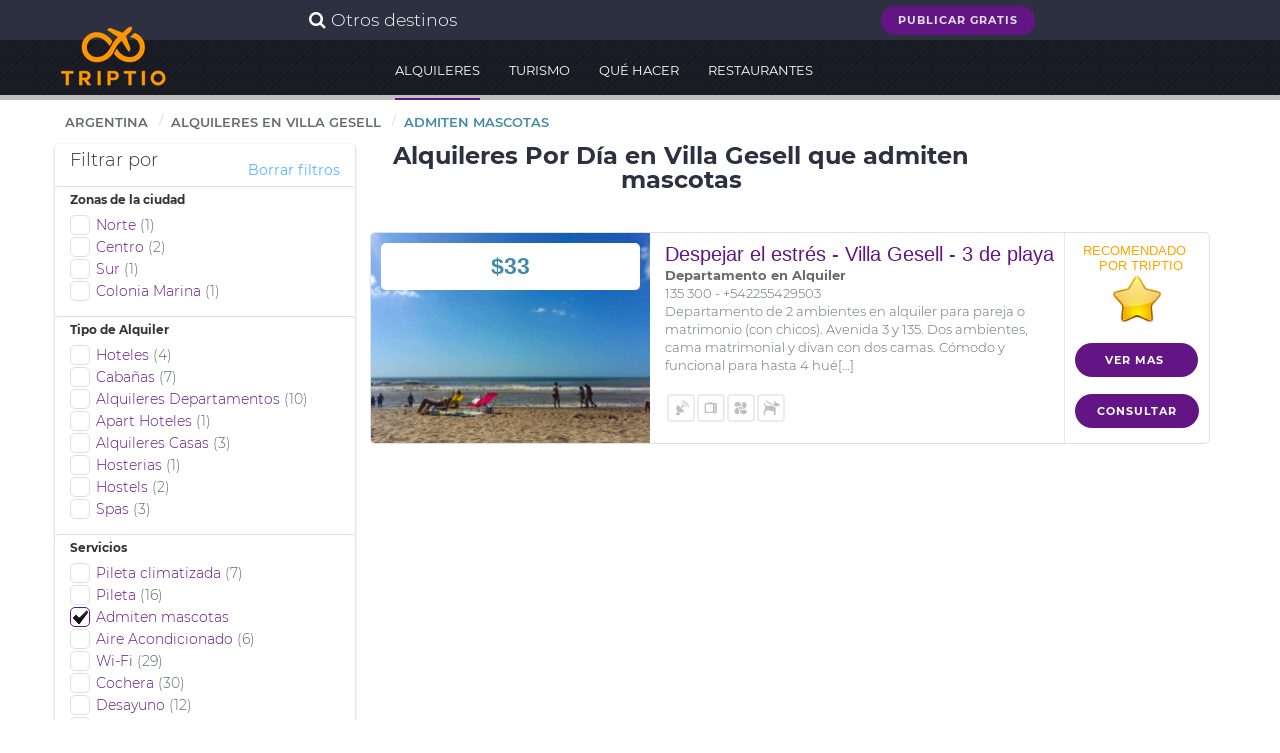

--- FILE ---
content_type: text/html; charset=UTF-8
request_url: https://www.triptio.com/alquileres-en-villa-gesell-con-admiten-mascotas
body_size: 20351
content:


<!DOCTYPE html><!--[if IE 8]>
<html lang="es" class="lt-ie9">
<![endif]-->
<!--[if gt IE 8]><!-->
<html lang="es">
<!--<![endif]-->
  <head>
	<!-- Google tag (gtag.js) -->
	<script async src="https://www.googletagmanager.com/gtag/js?id=G-KR72JDF6FQ"></script>
	<script>
	window.dataLayer = window.dataLayer || [];
	function gtag(){dataLayer.push(arguments);}
	gtag('js', new Date());

	gtag('config', 'G-KR72JDF6FQ');
	</script>
	<meta http-equiv="Content-Type" content="text/html; charset=UTF-8">
    <meta name="viewport" content="width=device-width, initial-scale=1.0">
	<title>Alquileres Por Día en Villa Gesell que admiten mascotas | Triptio</title>
	<meta name="Description" content="Alquileres en Villa Gesell por día que admiten mascotas . Increibles ofertas de alquiler de departamentos,cabañas, hoteles, hosteles, posadas y casas"/>
	<meta name="Keywords" content="alquileres, Villa Gesell admiten mascotas, cabañas, departamentos, hotel, apart,alojamientos, vacaciones, casas,fin de semana">
	<link rel="icon" type="image/x-icon" href="/imgs/favicon.png" /> 
	<meta name="classification" content="Travel"/>
			
	<meta name="distribution" content="Global"/>
	<meta name="audience" content="all"/>
	<meta name="city" content="Villa Gesell"/>
	<meta name="country" content="Argentina"/>
	<meta name="content-language" content="es"/>
	<meta property="og:title" content="Alquileres Por Día en Villa Gesell que admiten mascotas | Triptio"/>
	<meta property="og:description" content="Alquileres en Villa Gesell por día que admiten mascotas . Increibles ofertas de alquiler de departamentos,cabañas, hoteles, hosteles, posadas y casas"/>
			<meta property="og:image" content="https://www.triptio.com/images/turismo/1818-villa-gesell/gesell.jpg" />
		
	<meta property="og:locale" content="es_ES" />
	<meta property="og:site_name" content="triptio.com"/>
	<meta property="og:type" content="website"/>
	<meta name="twitter:card" content="summary"/>
	<meta name="twitter:title" content="Alquileres Por Día en Villa Gesell que admiten mascotas | Triptio"/>
	<meta name="twitter:description" content="Alquileres en Villa Gesell por día que admiten mascotas . Increibles ofertas de alquiler de departamentos,cabañas, hoteles, hosteles, posadas y casas"/>
		<meta name="twitter:image" content="https://www.triptio.com/images/turismo/1818-villa-gesell/gesell.jpg"/>		
		
	<meta name="twitter:site" content="@TriptioNet"/>
	<meta name="twitter:domain" value="triptio.net" />
	<link rel="dns-prefetch" href="https://www.google-analytics.com"/>
	<link rel="dns-prefetch" href="https://pagead2.googlesyndication.com">
			<link rel="next" href="http://www.triptio.com/alquileres-en-villa-gesell-con-admiten-mascotas?page=2">
		 <!-- Picker UI -->	
	<meta property="fb:app_id" content="1760618697519187" />
			<link rel="canonical" href="https://www.triptio.com/alquileres-en-villa-gesell-con-admiten-mascotas" />
		<style>
	.button,body,button,input,select,textarea{font-family:Montserrat,sans-serif}.button{transition:.2s ease;transition:.2s ease;text-transform:uppercase}.clearfix:after,.cols:after{clear:both}.clearfix:after,.clearfix:before,.cols:after,.cols:before{content:" ";display:table}*{margin:0;border:0;outline:0;-moz-box-sizing:border-box;box-sizing:border-box}body{-webkit-font-smoothing:antialiased;background:#fff}body,button,input,select,textarea{font-weight:300;color:#2c3040;font-size:13px;line-height:20px}h1,h2,h4,h5{line-height:100%}a,button,input,select,textarea{transition:.2s ease}a{color:#631485;text-decoration:none}button:hover,input[type=checkbox]:hover,select:hover{cursor:pointer}h1,h2,h4,h5,p{margin-bottom:20px}.limit,img{margin:0 auto}h1{font-size:18px}@media (min-width:720px){h1{font-size:24px}}h2{font-size:18px}@media (min-width:720px){h2{font-size:30px}}h4,h5{font-size:18px}h5{font-size:14px}ul{list-style-type:none}img{width:auto;height:auto}img{display:block;max-width:100%}.limit{max-width:1200px;position:relative}.inner{padding:20px}.content h2+p{font-size:110%;line-height:140%}@media (min-width:720px){.content h2+p{font-size:120%}}@media (min-width:960px){.content h2+p{font-size:140%}}.content h2:after{content:"";display:block;width:50px;height:2px;background:#631485;margin:20px auto 0}hr{height:1px;background:#eff0f3;margin:40px 0}.cols{margin-left:0;margin-right:0}.cols>div{margin-bottom:20px}.cols:last-child{margin-bottom:-20px}@media (min-width:480px){.col-sm-12,.col-sm-6{float:left}.col-sm-12{width:100%}.col-sm-6{width:50%}}@media (min-width:720px){.col-md-12,.col-md-2,.col-md-3,.col-md-4,.col-md-8,.col-md-9{float:left}.col-md-12{width:100%}.col-md-9{width:75%}.col-md-8{width:66.666666666667%}.col-md-4{width:33.333333333333%}.col-md-3{width:25%}.col-md-2{width:16.666666666667%}}@media (min-width:960px){.col-lg-12,.col-lg-3,.col-lg-9{float:left}.col-lg-12{width:100%}.col-lg-9{width:75%}.col-lg-3{width:25%}}.center{text-align:center}.right{text-align:right}@media (min-width:480px){.visible-sm{display:none}}@media (min-width:720px){.visible-md{display:none}}@media (min-width:960px){.visible-lg{display:none}}.no-mobile{display:none}@media (min-width:720px){.no-mobile{display:block}}form input,form select,form textarea{display:block;border:1px solid #dfe0e3;padding:10px 15px;vertical-align:top;background:#fff;-moz-box-sizing:border-box;box-sizing:border-box;-webkit-appearance:none;-moz-appearance:none;appearance:none;border-radius:5px}form input:focus,form select:focus,form textarea:focus{border-color:#631485}form input[type=checkbox]{display:inline-block;width:20px;height:20px;padding:0;margin-right:2px;margin-top:2px;vertical-align:-5px;position:relative;overflow:hidden;background-image:url(https://www.triptio.com/img/icon-checked.png);background-position:center -20px;background-repeat:no-repeat}form input[type=checkbox]:checked{border-color:#631485;background-position:center center}form select{background-image:url(https://www.triptio.com/images/icon-fancy-select.png);background-position:right center;background-repeat:no-repeat;padding-right:40px;position:relative}form textarea{height:120px;border:1px solid #45A678;resize:none}.button{display:inline-block}.button{text-decoration:none!important;border:2px solid transparent;width:auto;text-align:center;margin-bottom:2px;vertical-align:middle;border-radius:40px;background:#631485;color:#fff;font-weight:700;letter-spacing:1px;padding:8px 20px;font-size:11px;line-height:14px}.button:hover,.content a{text-decoration:none}.content h2{font-weight:300;text-transform:uppercase}.button.button-lighter{background:#eff0f3;border-color:#dfe0e3;color:#2c3040}.button:hover{cursor:pointer}.button:hover{border-color:#a95fc9;background:#a95fc9;color:#fff}.button.button-cover:after{content:"";position:absolute;top:0;left:0;width:100%;height:100%}p:empty{display:none}.content{font-size:14px;line-height:26px;color:#656b6f}.content h2,.content p{margin-bottom:20px}.content h2{padding-top:10px;color:#2c3040;overflow:hidden}.content h2{text-align:center}.content a:hover:not(.button){text-decoration:underline}.slider{position:relative;-webkit-animation:fadeIn .5s ease backwards;animation:fadeIn .5s ease backwards}.slider .slide{position:relative;overflow:hidden}.slider .slide{display:none}.slider .slide.slide-active{display:block;z-index:2;-webkit-animation:fadeIn 1s ease both;animation:fadeIn 1s ease both;position:relative}.slider.slider-bg,.slider.slider-bg .sliders,.slider.slider-bg .sliders .slide{position:absolute;top:0;left:0;width:100%;height:100%}article{position:relative;margin-bottom:20px;z-index:1}article .article-image{background:#eff0f3}article .article-image img{width:100%;opacity:0}article.article-loaded .article-image img{opacity:1;-webkit-animation:fadeIn .5s ease backwards;animation:fadeIn .5s ease backwards}article .article-title{margin-bottom:10px}article .article-title:last-child{margin-bottom:0}article.article-event{background:#fff;border:1px solid #dfe0e3;border-radius:5px;overflow:hidden;color:#656b6f}article.article-event .article-main{position:absolute;top:0;left:0;width:100%;padding:10px}article.article-event .article-main .article-main-inner{background:#fff;border-radius:5px;padding:10px;overflow:hidden}article.article-event .article-main .article-date{float:left;width:60px;background:#428aa5;color:#fff;margin:-10px 10px -10px -10px;line-height:60px;text-align:center}article.article-event .article-main .article-date div{display:inline-block;vertical-align:middle;line-height:15px}article.article-event .article-main .article-date strong{font-size:200%;display:block;margin-bottom:2px}article.article-event .article-main .article-title{color:#428aa5;margin-bottom:0;font-weight:400;text-overflow:ellipsis;white-space:nowrap;overflow:hidden}article.article-event .article-info{background:#eff0f3;overflow:hidden;line-height:140%;padding:15px 0}article.article-event .article-info .article-location{padding:0 10px;overflow:hidden;text-overflow:ellipsis;white-space:nowrap}article.article-event .article-info .article-location{margin-bottom:5px}article.article-event .article-info .article-location strong{font-size:120%;display:block;text-overflow:ellipsis;white-space:nowrap;overflow:hidden}@media (min-width:480px){article.article-event .article-info .article-location{margin-bottom:0;float:left;width:35%;border-right:1px solid #dfe0e3}}article.article-event .article-body{padding:20px;min-height:180px}article.article-event .article-footer{padding:0 20px 20px;text-align:center}header .header-button-search:hover,header .header-hamburger:hover{cursor:pointer}.bg{top:0;left:0;width:100%;height:100%}.bg,.bg-source{position:absolute}.bg{background:center center no-repeat;background-size:cover;opacity:0}.bg.bg-loaded{-webkit-animation:fadeIn 1s .1s ease both;animation:fadeIn 1s .1s ease both;opacity:1}.bg.bg-safari{-webkit-animation:none;animation:none;opacity:1}.bg img{display:none}.bg-source{bottom:0;padding:20px;color:#fff;text-transform:uppercase;font-size:85%;line-height:140%;right:0;text-align:right}.bg-source strong{display:block;font-size:130%}footer{background:#2c3040;color:#fff;padding:20px 0;text-align:center}@media (min-width:720px){footer{text-align:left}}footer .footer-logo{margin-bottom:20px}footer .footer-logo img{margin:0 auto}@media (min-width:720px){footer .footer-logo img{margin:0}}@media (min-width:960px){footer .footer-logo img{margin:-40px 0 0}}footer .footer-contact p{margin-bottom:10px}footer .footer-sub{overflow:hidden}@media (min-width:960px){footer .footer-sub{margin-bottom:-20px}}footer .footer-sub .footer-sub-text{border-top:1px solid rgba(0,0,0,.5);padding-top:15px;opacity:.4}@media (min-width:720px){footer .footer-sub .footer-sub-text{margin-top:60px;text-align:right}}header{z-index:10;position:fixed;top:0;left:0;width:100%;background:#631485;height:50px}@media (min-width:960px){header{background:0 0;height:auto}}header .header-nav{background:#2c3040}header .header-logo{position:absolute;top:0;width:100%;z-index:2;height:0;transition:.2s;left:50%}header .header-logo a{display:block;width:70px;float:left;margin:-5px 10px 0 -35px;height:55px;overflow:hidden}@media (min-width:960px){header .header-logo{position:fixed;left:0;margin:0}header .header-logo a{margin:0 20px;width:106px;height:auto}}header .header-nav{position:fixed;top:0;right:0;width:260px;height:100%;z-index:5;overflow:hidden;display:none;padding:10px 0}header .header-nav nav ul li{border-bottom:1px solid rgba(255,255,255,.05)}header .header-nav nav ul li a{display:block;color:#fff;padding:10px 20px}header .header-nav .header-button-search{display:none}@media (min-width:960px){header .header-nav nav .nav-inner-top-1{padding:0 0 0 65%;margin:0 auto;position:relative}}@media (min-width:1200px){header .header-nav nav .nav-inner-top-1{padding:0 0 0 70%;margin:0 auto;position:relative}}@media (min-width:960px){header .header-nav{display:block;position:static;width:auto;height:auto;overflow:visible;background:0 0;z-index:1;padding:0}header .header-nav nav{position:absolute;width:100%;left:0}header .header-nav nav .nav-inner{max-width:1200px;padding:0 20px 0 355px;margin:0 auto;position:relative}header .header-nav nav ul{padding:0}header .header-nav nav ul li{border:0;display:inline-block;position:relative}header .header-nav .header-button-search{display:block}header .header-nav nav.header-nav-secondary{background:#2c3040;top:0;height:40px;font-size:90%;transition:.5s ease}header .header-nav nav.header-nav-secondary ul{margin-left:-15px;background:#2c3040;padding-top:0}header .header-nav nav.header-nav-secondary ul li a{padding:10px 15px;color:#dfe0e3}header .header-nav nav.header-nav-primary{top:40px;text-transform:uppercase;font-weight:400;padding:0;font-size:11px;background:rgba(0,0,0,.25);transition:.5s ease}header .header-nav nav.header-nav-primary ul li{margin-right:10px}header .header-nav nav.header-nav-primary ul li a{padding:20px 0 18px;border-bottom:2px solid transparent}header .header-nav nav.header-nav-primary ul li a:hover,header .header-nav nav.header-nav-primary ul li.current-menu-item>a{border-bottom-color:#631485}}@media (min-width:1200px){header .header-nav nav.header-nav-primary ul li{margin-right:26px;font-size:13px}header .header-nav nav.header-nav-primary ul li:last-child{margin-right:0}}header .header-button-search{display:block;position:absolute;top:5px;left:5px;width:40px;height:40px;line-height:40px;border-radius:5px;text-align:center;color:#fff;border:1px solid rgba(255,255,255,.5);transition:.2s ease;z-index:6}header .header-button-search .text{display:none}@media (min-width:960px){header .header-button-search{font-size:150%;width:260px;display:none;height:auto;right:60%;left:auto;top:0;border:0}}header .header-search{position:absolute;width:100%;top:0;left:0;display:none;background:#013f73;z-index:3}header .header-search form{max-width:1200px;margin:0 auto;position:relative;padding:0 20px}@media (min-width:960px){header .header-search{width:70%;top:40px;background:0 0}header .header-search form{padding-left:440px}}header .header-search form .fa{position:absolute;top:22px;left:20px;font-size:130%;color:#fff;display:none}header .header-search form input{border:0;background:0 0;color:#fff;font-weight:300;padding:18px 35px 14px;font-size:120%;line-height:120%}header .header-search form input::-webkit-input-placeholder{color:#fff}header .header-search form input:-moz-placeholder,header .header-search form input::-moz-placeholder{color:#fff}header .header-search form input:-ms-input-placeholder{color:#fff}@media (min-width:960px){header .header-search form .fa{left:460px;display:block}header .header-search form input{padding:20px 50px;font-size:140%;line-height:120%}header .header-hamburger{display:none}}header .header-hamburger{position:fixed;top:5px;right:5px;width:40px;height:40px;line-height:40px;border-radius:5px;text-align:center;z-index:6;color:#fff;border:1px solid rgba(255,255,255,.5);transition:.2s ease}header .header-hamburger .fa{-webkit-animation:fadeIn .5s ease;animation:fadeIn .5s ease;vertical-align:1px}header .header-hamburger .fa.fa-times{display:none}.page-header{position:relative;background:#2c3040;color:#fff;text-align:center;overflow:hidden;z-index:1;padding:20px 0}@media (min-width:480px){.page-header{padding:25px 0}}@media (min-width:960px){.page-header{padding-top:70px}}.page-header .page-header-bgs{position:absolute;top:0;left:0;width:100%;height:100%;z-index:1}.page-header .page-header-bgs .bg{opacity:1;-webkit-animation:none;animation:none}.page-header .page-header-bgs .slider-bg{z-index:1;-webkit-animation:none;animation:none}.page-header .page-header-bgs:before{content:"";position:absolute;top:0;left:0;width:100%;height:100%;background:url(https://www.triptio.com/images/pattern.png) top center rgba(0,0,0,.2);z-index:2}.page-header .page-header-bgs:after{content:"";position:absolute;bottom:0;right:0;width:85%;height:220px;background-size:contain;opacity:.2;z-index:3}.page-body,.page-nav{position:relative}.page-nav{background:#fff;z-index:8;display:block}.page-nav .page-nav-breadcrubms{text-transform:uppercase;text-align:left;border-bottom:1px solid #eff0f3}@media (min-width:960px){.page-nav{height:35px}.page-nav .page-nav-breadcrubms{text-align:left;float:left;border:0}}.page-nav .page-nav-breadcrubms>ul>li:last-child>a{color:#428aa5;pointer-events:none;cursor:default}.page-nav .page-nav-breadcrubms ul{font-size:90%;padding:10px 0}@media (min-width:960px){.page-nav .page-nav-breadcrubms ul{font-size:100%}}.page-nav .page-nav-breadcrubms ul li{display:block;position:relative}@media (min-width:720px){.page-nav .page-nav-breadcrubms ul{padding:0}.page-nav .page-nav-breadcrubms ul li{display:inline-block}.page-nav .page-nav-breadcrubms ul li:after{content:"/";display:block;position:absolute;top:10px;right:-5px;color:#c7c9ce}}@media (max-width:719px){.page-nav .page-nav-breadcrubms ul{padding:0}.page-nav .page-nav-breadcrubms ul li{display:inline-block}.page-nav .page-nav-breadcrubms ul li:after{content:"/";display:block;position:absolute;top:5px;right:-5px;color:#c7c9ce}}.page-nav .page-nav-breadcrubms ul li:last-child:after{display:none}.page-nav .page-nav-breadcrubms ul li a{display:block;color:#656b6f;font-weight:600;padding:5px 10px}@media (min-width:720px){.page-nav .page-nav-breadcrubms ul li a{padding:12px 10px}}.pagination{text-align:center}.pagination ul li{display:inline-block}.pagination a,.pagination span{padding:10px 15px;background-color:#fff;color:#656b6f;display:inline-block}.pagination a:hover,.pagination span:hover{color:#631485}.planificador{background:#eff0f3;padding:0;margin:0;position:relative;-webkit-animation:fadeIn .5s 1.5s ease backwards;animation:fadeIn .5s 1.5s ease backwards}@media (min-width:480px){.planificador{width:150%;padding:20px;margin:0;border-radius:5px}}@media (max-width:480px){.planificador{width:100%}}@media  print{header{position:absolute;top:0;left:0;width:100%;background:0 0}header .header-logo{position:static!important}header .header-logo a img{width:60px!important;margin:0}header .header-button-search,header .header-hamburger,header .header-nav,header .header-search{display:none!important}.planificador{padding-top:20px}footer{display:none}}section{position:relative}section{padding:5px 0}.close,.labelright,.right{float:right}@media  print and (min-width:480px){h2,strong{font-size:26px}}.text_footer{color:#fff}a.text_footer{color:#fff;-webkit-transition:all .35s;-moz-transition:all .35s;transition:all .35s;text-decoration:none}a.text_footer:focus,a.text_footer:hover{color:#09c;outline:0;text-decoration:none}.text-center{text-align:center!important}.ui-autocomplete{background-color:#FFF;border:1px solid rgba(0,0,0,.2);border-radius:8px;box-shadow:0 5px 10px rgba(0,0,0,.2);margin-top:12px;padding:8px 0;width:422px;filter:alpha(opacity=75);-khtml-opacity:.75;-moz-opacity:.75;opacity:.75}.button10,.close{font-weight:700}select{background:url(https://www.triptio.com/images/arrow_down.png) 280px center no-repeat #eee;padding:10px;border:0;border-radius:3px;-webkit-transition:all .4s;-moz-transition:all .4s;transition:all .4s;-webkit-box-shadow:0 1px 2px rgba(0,0,0,.3)}select:hover{background-color:#ddd}.modal-1{position:fixed;top:0;right:0;bottom:0;left:0;z-index:1050;display:none;overflow:hidden;-webkit-overflow-scrolling:touch;outline:0}.modal-1.fade .modal-1-dialog{-webkit-transition:-webkit-transform .3s ease-out;-o-transition:-o-transform .3s ease-out;transition:transform .3s ease-out;-webkit-transform:translate(0,-25%);-ms-transform:translate(0,-25%);-o-transform:translate(0,-25%);transform:translate(0,-25%)}.modal-1.in .modal-1-dialog{-webkit-transform:translate(0,0);-ms-transform:translate(0,0);-o-transform:translate(0,0);transform:translate(0,0)}.modal-1-dialog{position:relative;width:auto;margin:10px}.modal-1-content{position:relative;background-color:#fff;-webkit-background-clip:padding-box;background-clip:padding-box;border:1px solid #999;border:1px solid rgba(0,0,0,.2);border-radius:6px;outline:0;-webkit-box-shadow:0 3px 9px rgba(0,0,0,.5);box-shadow:0 3px 9px rgba(0,0,0,.5)}.modal-1-header{padding:15px;border-bottom:1px solid #e5e5e5}.modal-1-header .close{margin-top:-2px}.modal-1-body{position:relative;padding:0}.button10,.fa{text-align:center}@media (min-width:768px){.modal-1-dialog{width:600px;margin:30px auto}.modal-1-content{-webkit-box-shadow:0 5px 15px rgba(0,0,0,.5);box-shadow:0 5px 15px rgba(0,0,0,.5)}}.close{font-size:21px;line-height:1;color:#000;text-shadow:0 1px 0 #fff;filter:alpha(opacity=20);opacity:.2}.close:focus,.close:hover{color:#000;text-decoration:none;cursor:pointer;filter:alpha(opacity=50);opacity:.5}button.close{padding:0;cursor:pointer;background:0 0;border:0}.button10{font-family:Montserrat,sans-serif;text-decoration:none!important;display:inline-block;border:2px solid transparent;width:auto;transition:.2s ease;margin-bottom:2px;vertical-align:middle;border-radius:40px;background:#631485;color:#fff;text-transform:uppercase;letter-spacing:1px;padding:8px 20px;font-size:11px;line-height:14px}.offset-2{padding-left:15px;padding-right:15px}.labelright{height:100%;padding:10px;border-left:1px solid #e8e8e8}ul.hotelpreferences{margin:0;padding:0;list-style:none}.hotelpreferences li{width:28px;height:28px;background:url(https://www.triptio.com/css/main.css) #fff;border:2px solid #ebebeb;padding:5px;color:#999;-webkit-border-radius:4px;-moz-border-radius:4px;border-radius:4px;float:left;margin-left:2px}.hotelpreferences li.icohp-internet{background:url(https://www.triptio.com/images/hotelpref-ico.png) -3px -3px no-repeat #fff}.hotelpreferences li:hover.icohp-internet{background:url(https://www.triptio.com/images/hotelpref-ico.png) -33px -3px no-repeat #fff}.hotelpreferences li.icohp-air{background:url(https://www.triptio.com/images/hotelpref-ico.png) -3px -33px no-repeat #fff}.hotelpreferences li:hover.icohp-air{background:url(https://www.triptio.com/images/hotelpref-ico.png) -33px -33px no-repeat #fff}.hotelpreferences li.icohp-pool{background:url(https://www.triptio.com/images/hotelpref-ico.png) -3px -63px no-repeat #fff}.hotelpreferences li:hover.icohp-pool{background:url(https://www.triptio.com/images/hotelpref-ico.png) -33px -63px no-repeat #fff}.hotelpreferences li.icohp-fitness{background:url(https://www.triptio.com/images/hotelpref-ico.png) -3px -123px no-repeat #fff}.hotelpreferences li:hover.icohp-fitness{background:url(https://www.triptio.com/images/hotelpref-ico.png) -33px -123px no-repeat #fff}.hotelpreferences li.icohp-breakfast{background:url(https://www.triptio.com/images/hotelpref-ico.png) -3px -423px no-repeat #fff}.hotelpreferences li:hover.icohp-breakfast{background:url(https://www.triptio.com/images/hotelpref-ico.png) -33px -423px no-repeat #fff}.hotelpreferences li.icohp-parking{background:url(https://www.triptio.com/images/hotelpref-ico.png) -3px -183px no-repeat #fff}.hotelpreferences li:hover.icohp-parking{background:url(https://www.triptio.com/images/hotelpref-ico.png) -33px -183px no-repeat #fff}.hotelpreferences li.icohp-pets{background:url(https://www.triptio.com/images/hotelpref-ico.png) -3px -213px no-repeat #fff}.hotelpreferences li:hover.icohp-pets{background:url(https://www.triptio.com/images/hotelpref-ico.png) -33px -213px no-repeat #fff}.hotelpreferences li.icohp-spa{background:url(https://www.triptio.com/images/hotelpref-ico.png) -3px -243px no-repeat #fff}.hotelpreferences li:hover.icohp-spa{background:url(https://www.triptio.com/images/hotelpref-ico.png) -33px -243px no-repeat #fff}.hotelpreferences li.icohp-grill{background:url(https://www.triptio.com/images/hotelpref-ico.png) -3px -333px no-repeat #fff}.hotelpreferences li:hover.icohp-grill{background:url(https://www.triptio.com/images/hotelpref-ico.png) -33px -333px no-repeat #fff}.hotelpreferences li.icohp-kitchen{background:url(https://www.triptio.com/images/hotelpref-ico.png) -3px -363px no-repeat #fff}.hotelpreferences li:hover.icohp-kitchen{background:url(https://www.triptio.com/images/hotelpref-ico.png) -33px -363px no-repeat #fff}.hotelpreferences li.icohp-bar{background:url(https://www.triptio.com/images/hotelpref-ico.png) -3px -153px no-repeat #fff}.hotelpreferences li:hover.icohp-bar{background:url(https://www.triptio.com/images/hotelpref-ico.png) -33px -153px no-repeat #fff}.hotelpreferences li.icohp-tv{background:url(https://www.triptio.com/images/hotelpref-ico.png) -3px -453px no-repeat #fff}.hotelpreferences li:hover.icohp-tv{background:url(https://www.triptio.com/images/hotelpref-ico.png) -33px -453px no-repeat #fff}.hotelpreferences li.icohp-fridge{background:url(https://www.triptio.com/images/hotelpref-ico.png) -3px -483px no-repeat #fff}.hotelpreferences li:hover.icohp-fridge{background:url(https://www.triptio.com/images/hotelpref-ico.png) -33px -483px no-repeat #fff}.hotelpreferences li.icohp-roomservice{background:url(https://www.triptio.com/images/hotelpref-ico.png) -3px -693px no-repeat #fff}.hotelpreferences li:hover.icohp-roomservice{background:url(https://www.triptio.com/images/hotelpref-ico.png) -33px -693px no-repeat #fff}.hotelpreferences li.icohp-safe{background:url(https://www.triptio.com/images/hotelpref-ico.png) -3px -603px no-repeat #fff}.hotelpreferences li:hover.icohp-safe{background:url(https://www.triptio.com/images/hotelpref-ico.png) -33px -603px no-repeat #fff}.hotelpreferences li.icohp-playground{background:url(https://www.triptio.com/images/hotelpref-ico.png) -3px -633px no-repeat #fff}.hotelpreferences li:hover.icohp-playground{background:url(https://www.triptio.com/images/hotelpref-ico.png) -33px -633px no-repeat #fff}.hotelpreferences li.icohp-blanco{background:url(https://www.triptio.com/images/hotelpref-ico.png) -3px -573px no-repeat #fff}.hotelpreferences li:hover.icohp-blanco{background:url(https://www.triptio.com/images/hotelpref-ico.png) -33px -573px no-repeat #fff}.hotelpreferences li.icohp-poolclimatized{background:url(https://www.triptio.com/images/hotelpref-ico.png) -3px -753px no-repeat #fff}.hotelpreferences li:hover.icohp-poolclimatized{background:url(https://www.triptio.com/images/hotelpref-ico.png) -33px -753px no-repeat #fff}.itemlabel3{width:100%;height:210px;line-height:15px;overflow:hidden}@media (max-width:480px){.itemlabel3{height:350px}}.labelleft2{padding:10px 15px 15px;line-height:18px}@media (max-width:480px){.labelleft2{height:350px}}.col-lg-12,.col-lg-3,.col-lg-9,.col-md-12,.col-md-2,.col-md-3,.col-md-4,.col-md-8,.col-md-9,.col-sm-12,.col-sm-6,.col-xs-12{position:relative;min-height:1px;padding-right:15px;padding-left:15px}.col-xs-12{float:left}.col-xs-12{width:100%}@media (min-width:768px){.col-sm-12,.col-sm-6{float:left}.col-sm-12{width:100%}.col-sm-6{width:50%}}@media (min-width:992px){.col-md-12,.col-md-2,.col-md-3,.col-md-4,.col-md-8,.col-md-9{float:left}.col-md-12{width:100%}.col-md-9{width:75%}.col-md-8{width:66.66666667%}.col-md-4{width:33.33333333%}.col-md-3{width:25%}.col-md-2{width:16.66666667%}}@media (min-width:1200px){.col-lg-12,.col-lg-3,.col-lg-9{float:left}.col-lg-12{width:100%}.col-lg-9{width:75%}.col-lg-3{width:25%}}.collapse{display:none}.collapse.in{display:block}.pagination{padding-left:0;margin:20px 0;border-radius:4px}.pagination>li{display:inline}.pagination>li>a,.pagination>li>span{position:relative;float:left;padding:6px 12px;margin-left:-1px;line-height:1.42857143;text-decoration:none;background-color:#fff;border:1px solid #ddd}.pagination>li:first-child>span{margin-left:0;border-top-left-radius:4px;border-bottom-left-radius:4px}.pagination>li:last-child>a{border-top-right-radius:4px;border-bottom-right-radius:4px}.pagination>li>a:focus,.pagination>li>a:hover,.pagination>li>span:focus,.pagination>li>span:hover{z-index:2;color:#23527c;background-color:#eee;border-color:#ddd}.pagination>.active>span,.pagination>.active>span:focus,.pagination>.active>span:hover{z-index:3;color:#fff;cursor:default;background-color:#337ab7;border-color:#337ab7}.pagination>.disabled>span,.pagination>.disabled>span:focus,.pagination>.disabled>span:hover{color:#777;cursor:not-allowed;background-color:#fff;border-color:#ddd}.panel{margin-bottom:20px;background-color:#fff;border-radius:4px;-webkit-box-shadow:0 1px 1px rgba(0,0,0,.05)}.panel-title{margin-bottom:0}.panel-body{padding:15px;padding-top:0}.panel-heading{padding:10px 15px;border-bottom:1px solid transparent;border-top-left-radius:3px;border-top-right-radius:3px}.panel-title{margin-top:0;margin-bottom:0;font-size:16px;color:inherit}.panel-title>a{color:inherit}.panel-group{margin-bottom:20px}.panel-group .panel{margin-bottom:0;border-radius:4px}.panel-group .panel + .panel{margin-top:5px}.panel-group .panel-heading{border-bottom:0}.panel-group .panel-heading + .panel-collapse>.panel-body{border-top:1px solid #ddd}.panel-default{border-color:#ddd;line-height:12px}.panel-default>.panel-heading{color:#333;background-color:#f5f5f5;border-color:#ddd}.panel-default>.panel-heading + .panel-collapse>.panel-body{border-top-color:#ddd}.clearfix:after,.clearfix:before,.panel-body:after,.panel-body:before{display:table;content:" "}.clearfix:after,.panel-body:after{clear:both}.pull-right{float:right!important}.visible-lg,.visible-md,.visible-sm,.visible-xs{display:none!important}@media (max-width:767px){.visible-xs{display:block!important}}@media (min-width:768px) and (max-width:991px){.visible-sm{display:block!important}}@media (min-width:992px) and (max-width:1199px){.visible-md{display:block!important}}@media (min-width:1200px){.visible-lg{display:block!important}.hidden-lg{display:none!important}}@media (max-width:767px){.hidden-xs{display:none!important}}@media (min-width:768px) and (max-width:991px){.hidden-sm{display:none!important}}@media (min-width:992px) and (max-width:1199px){.hidden-md{display:none!important}}.btn:focus,.btn:hover,.form-control:focus{outline:0!important}[data-toggle=collapse] i{-webkit-transition:all 150ms linear;-moz-transition:all 150ms linear;-o-transition:all 150ms linear;-ms-transition:all 150ms linear;transition:all 150ms linear}.fa{width:18px}.btn{border-width:2px;background-color:transparent;font-weight:400;opacity:.8;filter:alpha(opacity=80);padding:8px 16px;border-color:#888;color:#888}.btn:focus,.btn:hover{opacity:1;filter:alpha(opacity=100)}.btn:active,.btn:active:focus,.btn:active:hover,.btn:focus,.btn:hover{background-color:transparent;color:#777;border-color:#777}.btn:disabled,.btn:disabled:active,.btn:disabled:focus,.btn:disabled:hover{background-color:transparent;border-color:#888}.btn:active{-webkit-box-shadow:none;box-shadow:none;outline:0!important}.btn-info{border-color:#2ca8ff;color:#2ca8ff}.btn-info:active,.btn-info:active:focus,.btn-info:active:hover,.btn-info:focus,.btn-info:hover{background-color:transparent;color:#109cff;border-color:#109cff}.btn-info:disabled,.btn-info:disabled:active,.btn-info:disabled:focus,.btn-info:disabled:hover{background-color:transparent;border-color:#2ca8ff}.btn:disabled{opacity:.5;filter:alpha(opacity=50)}.btn-simple{border:0;font-size:16px;padding:8px 16px}.card{border-radius:4px;box-shadow:0 1px 3px 0 rgba(0,0,0,.29);background-color:#FFF;margin-bottom:20px;position:relative}.card .content{padding:20px}.card .title{color:#333;font-weight:300}.card h6{font-size:12px;margin:0}.card-refine .header{padding:10px 15px 0}.card-refine .header h4{line-height:12px}.card-refine .content{padding:0}.card-refine .panel{background-color:transparent;border-bottom:0;border-top:1px solid #ddd}.card-refine .panel-heading{padding:0;box-shadow:0 0 0;border-radius:0}.card-refine .panel-default>.panel-heading{box-shadow:0 0 0;background-color:transparent}.card-refine .panel-group .panel-heading+.panel-collapse .panel-body{border:0}.card-refine .panel-title a{padding:7px 15px;display:block}.card-refine .panel-group .panel+.panel{margin:0}.card-refine .collapsed i{filter:progid:DXImageTransform.Microsoft.BasicImage(rotation=2);-webkit-transform:rotate(180deg);-ms-transform:rotate(180deg);transform:rotate(180deg)}.card-refine .btn-simple{padding-left:0;padding-right:0}.size24{font-size:24px}.form-group{margin-bottom:15px}.form-control{display:block;width:100%;height:35px;padding:6px 12px;margin-top:3px;margin-bottom:3px;font-size:14px;line-height:1.5;color:#222;background-color:#FFF;background-image:none;border:1px solid #dfe0e3;border-radius:4px;box-shadow:inset 0 1px 1px rgba(0,0,0,.075);transition:border-color ease-in-out .15s,box-shadow ease-in-out .15s}.form-control:focus{color:#222;background-color:#FFF;box-shadow:none}.btn{display:inline-block;padding:6px 12px;margin-bottom:0;font-size:14px;font-weight:400;line-height:1.42857143;text-align:center;white-space:nowrap;vertical-align:middle;-ms-touch-action:manipulation;touch-action:manipulation;cursor:pointer;-webkit-user-select:none;-moz-user-select:none;-ms-user-select:none;user-select:none;background-image:none;border:0 solid transparent;border-radius:4px}.btn:focus,.btn:active:focus{outline:thin dotted;outline:5px auto -webkit-focus-ring-color;outline-offset:-2px}.btn:hover,.btn:focus{color:#333;text-decoration:none}.btn:active{background-image:none;outline:0;-webkit-box-shadow:inset 0 3px 5px rgba(0,0,0,.125);box-shadow:inset 0 3px 5px rgba(0,0,0,.125)}.fa{color:#fff}.with100{width:100%}ul{margin-top:0;margin-bottom:0}.rowfiltro{margin-left:0;margin-right:0}@media (min-width:1200px){.rowfiltro{margin-right:-30px}}.rowlistado{width:100%;float:left;position:relative;min-height:1px}@media (min-width:721px){.rowlistado{padding-left:15px;padding-right:15px}}@media (max-width:720px){.rowlistado{padding-left:0;padding-right:0}}.fa{display:inline-block;font:normal normal normal 14px/1 FontAwesome;font-size:inherit;text-rendering:auto;-webkit-font-smoothing:antialiased;-moz-osx-font-smoothing:grayscale}.fa-3x{font-size:3em}.pull-right{float:right}.fa.pull-right{margin-left:.3em}.fa-search:before{content:"\f002"}.fa-user:before{content:"\f007"}.fa-times:before{content:"\f00d"}.fa-pencil:before{content:"\f040"}.fa-bars:before{content:"\f0c9"}.fa-caret-up:before{content:"\f0d8"}.fa-envelope:before{content:"\f0e0"}.ui-helper-hidden-accessible{border:0;clip:rect(0 0 0 0);height:1px;margin:-1px;overflow:hidden;padding:0;position:absolute;width:1px}.ui-front{z-index:100}.ui-autocomplete{position:absolute;top:0;left:0;cursor:default}.ui-menu{list-style:none;padding:2px;margin:0;display:block;outline:0}.ui-widget{font-family:Verdana,Arial,sans-serif;font-size:1.1em}.ui-widget-content{border:1px solid #aaa;background:#fff url(https://www.triptio.com/css/images/ui-bg_flat_75_ffffff_40x100.png) 50% 50% repeat-x;color:#222}.ui-corner-all{border-top-left-radius:4px}.ui-corner-all{border-top-right-radius:4px}.ui-corner-all{border-bottom-left-radius:4px}.ui-corner-all{border-bottom-right-radius:4px}.fb_reset{background:none;border:0;border-spacing:0;color:#000;cursor:auto;direction:ltr;font-family:"lucida grande",tahoma,verdana,arial,sans-serif;font-size:11px;font-style:normal;font-variant:normal;font-weight:400;letter-spacing:normal;line-height:1;margin:0;overflow:visible;padding:0;text-align:left;text-decoration:none;text-indent:0;text-shadow:none;text-transform:none;visibility:visible;white-space:normal;word-spacing:normal}.fb_reset>div{overflow:hidden}@-webkit-keyframes fadeIn{0%{opacity:0}}@keyframes  fadeIn{0%{opacity:0}}@font-face{font-family:'Montserrat';font-style:normal;font-weight:300;src:local('Montserrat Light'),local(Montserrat-Light),url(https://fonts.gstatic.com/s/montserrat/v13/JTURjIg1_i6t8kCHKm45_cJD3gTD_u50.woff2) format("woff2");unicode-range:U+0460-052F,U+1C80-1C88,U+20B4,U+2DE0-2DFF,U+A640-A69F,U+FE2E-FE2F}@font-face{font-family:'Montserrat';font-style:normal;font-weight:300;src:local('Montserrat Light'),local(Montserrat-Light),url(https://fonts.gstatic.com/s/montserrat/v13/JTURjIg1_i6t8kCHKm45_cJD3g3D_u50.woff2) format("woff2");unicode-range:U+0400-045F,U+0490-0491,U+04B0-04B1,U+2116}@font-face{font-family:'Montserrat';font-style:normal;font-weight:300;src:local('Montserrat Light'),local(Montserrat-Light),url(https://fonts.gstatic.com/s/montserrat/v13/JTURjIg1_i6t8kCHKm45_cJD3gbD_u50.woff2) format("woff2");unicode-range:U+0102-0103,U+0110-0111,U+1EA0-1EF9,U+20AB}@font-face{font-family:'Montserrat';font-style:normal;font-weight:300;src:local('Montserrat Light'),local(Montserrat-Light),url(https://fonts.gstatic.com/s/montserrat/v13/JTURjIg1_i6t8kCHKm45_cJD3gfD_u50.woff2) format("woff2");unicode-range:U+0100-024F,U+0259,U+1E00-1EFF,U+2020,U+20A0-20AB,U+20AD-20CF,U+2113,U+2C60-2C7F,U+A720-A7FF}@font-face{font-family:'Montserrat';font-style:normal;font-weight:300;src:local('Montserrat Light'),local(Montserrat-Light),url(https://fonts.gstatic.com/s/montserrat/v13/JTURjIg1_i6t8kCHKm45_cJD3gnD_g.woff2) format("woff2");unicode-range:U+0000-00FF,U+0131,U+0152-0153,U+02BB-02BC,U+02C6,U+02DA,U+02DC,U+2000-206F,U+2074,U+20AC,U+2122,U+2191,U+2193,U+2212,U+2215,U+FEFF,U+FFFD}@font-face{font-family:'Montserrat';font-style:normal;font-weight:400;src:local('Montserrat Regular'),local(Montserrat-Regular),url(https://fonts.gstatic.com/s/montserrat/v13/JTUSjIg1_i6t8kCHKm459WRhyzbi.woff2) format("woff2");unicode-range:U+0460-052F,U+1C80-1C88,U+20B4,U+2DE0-2DFF,U+A640-A69F,U+FE2E-FE2F}@font-face{font-family:'Montserrat';font-style:normal;font-weight:400;src:local('Montserrat Regular'),local(Montserrat-Regular),url(https://fonts.gstatic.com/s/montserrat/v13/JTUSjIg1_i6t8kCHKm459W1hyzbi.woff2) format("woff2");unicode-range:U+0400-045F,U+0490-0491,U+04B0-04B1,U+2116}@font-face{font-family:'Montserrat';font-style:normal;font-weight:400;src:local('Montserrat Regular'),local(Montserrat-Regular),url(https://fonts.gstatic.com/s/montserrat/v13/JTUSjIg1_i6t8kCHKm459WZhyzbi.woff2) format("woff2");unicode-range:U+0102-0103,U+0110-0111,U+1EA0-1EF9,U+20AB}@font-face{font-family:'Montserrat';font-style:normal;font-weight:400;src:local('Montserrat Regular'),local(Montserrat-Regular),url(https://fonts.gstatic.com/s/montserrat/v13/JTUSjIg1_i6t8kCHKm459Wdhyzbi.woff2) format("woff2");unicode-range:U+0100-024F,U+0259,U+1E00-1EFF,U+2020,U+20A0-20AB,U+20AD-20CF,U+2113,U+2C60-2C7F,U+A720-A7FF}@font-face{font-family:'Montserrat';font-style:normal;font-weight:400;src:local('Montserrat Regular'),local(Montserrat-Regular),url(https://fonts.gstatic.com/s/montserrat/v13/JTUSjIg1_i6t8kCHKm459Wlhyw.woff2) format("woff2");unicode-range:U+0000-00FF,U+0131,U+0152-0153,U+02BB-02BC,U+02C6,U+02DA,U+02DC,U+2000-206F,U+2074,U+20AC,U+2122,U+2191,U+2193,U+2212,U+2215,U+FEFF,U+FFFD}@font-face{font-family:'Montserrat';font-style:normal;font-weight:600;src:local('Montserrat SemiBold'),local(Montserrat-SemiBold),url(https://fonts.gstatic.com/s/montserrat/v13/JTURjIg1_i6t8kCHKm45_bZF3gTD_u50.woff2) format("woff2");unicode-range:U+0460-052F,U+1C80-1C88,U+20B4,U+2DE0-2DFF,U+A640-A69F,U+FE2E-FE2F}@font-face{font-family:'Montserrat';font-style:normal;font-weight:600;src:local('Montserrat SemiBold'),local(Montserrat-SemiBold),url(https://fonts.gstatic.com/s/montserrat/v13/JTURjIg1_i6t8kCHKm45_bZF3g3D_u50.woff2) format("woff2");unicode-range:U+0400-045F,U+0490-0491,U+04B0-04B1,U+2116}@font-face{font-family:'Montserrat';font-style:normal;font-weight:600;src:local('Montserrat SemiBold'),local(Montserrat-SemiBold),url(https://fonts.gstatic.com/s/montserrat/v13/JTURjIg1_i6t8kCHKm45_bZF3gbD_u50.woff2) format("woff2");unicode-range:U+0102-0103,U+0110-0111,U+1EA0-1EF9,U+20AB}@font-face{font-family:'Montserrat';font-style:normal;font-weight:600;src:local('Montserrat SemiBold'),local(Montserrat-SemiBold),url(https://fonts.gstatic.com/s/montserrat/v13/JTURjIg1_i6t8kCHKm45_bZF3gfD_u50.woff2) format("woff2");unicode-range:U+0100-024F,U+0259,U+1E00-1EFF,U+2020,U+20A0-20AB,U+20AD-20CF,U+2113,U+2C60-2C7F,U+A720-A7FF}@font-face{font-family:'Montserrat';font-style:normal;font-weight:600;src:local('Montserrat SemiBold'),local(Montserrat-SemiBold),url(https://fonts.gstatic.com/s/montserrat/v13/JTURjIg1_i6t8kCHKm45_bZF3gnD_g.woff2) format("woff2");unicode-range:U+0000-00FF,U+0131,U+0152-0153,U+02BB-02BC,U+02C6,U+02DA,U+02DC,U+2000-206F,U+2074,U+20AC,U+2122,U+2191,U+2193,U+2212,U+2215,U+FEFF,U+FFFD}@font-face{font-family:'Montserrat';font-style:normal;font-weight:700;src:local('Montserrat Bold'),local(Montserrat-Bold),url(https://fonts.gstatic.com/s/montserrat/v13/JTURjIg1_i6t8kCHKm45_dJE3gTD_u50.woff2) format("woff2");unicode-range:U+0460-052F,U+1C80-1C88,U+20B4,U+2DE0-2DFF,U+A640-A69F,U+FE2E-FE2F}@font-face{font-family:'Montserrat';font-style:normal;font-weight:700;src:local('Montserrat Bold'),local(Montserrat-Bold),url(https://fonts.gstatic.com/s/montserrat/v13/JTURjIg1_i6t8kCHKm45_dJE3g3D_u50.woff2) format("woff2");unicode-range:U+0400-045F,U+0490-0491,U+04B0-04B1,U+2116}@font-face{font-family:'Montserrat';font-style:normal;font-weight:700;src:local('Montserrat Bold'),local(Montserrat-Bold),url(https://fonts.gstatic.com/s/montserrat/v13/JTURjIg1_i6t8kCHKm45_dJE3gbD_u50.woff2) format("woff2");unicode-range:U+0102-0103,U+0110-0111,U+1EA0-1EF9,U+20AB}@font-face{font-family:'Montserrat';font-style:normal;font-weight:700;src:local('Montserrat Bold'),local(Montserrat-Bold),url(https://fonts.gstatic.com/s/montserrat/v13/JTURjIg1_i6t8kCHKm45_dJE3gfD_u50.woff2) format("woff2");unicode-range:U+0100-024F,U+0259,U+1E00-1EFF,U+2020,U+20A0-20AB,U+20AD-20CF,U+2113,U+2C60-2C7F,U+A720-A7FF}@font-face{font-family:'Montserrat';font-style:normal;font-weight:700;src:local('Montserrat Bold'),local(Montserrat-Bold),url(https://fonts.gstatic.com/s/montserrat/v13/JTURjIg1_i6t8kCHKm45_dJE3gnD_g.woff2) format("woff2");unicode-range:U+0000-00FF,U+0131,U+0152-0153,U+02BB-02BC,U+02C6,U+02DA,U+02DC,U+2000-206F,U+2074,U+20AC,U+2122,U+2191,U+2193,U+2212,U+2215,U+FEFF,U+FFFD}@font-face{font-family:'FontAwesome';src:url(https://www.triptio.com/fonts/fontawesome-webfont.eot?v=4.5.0);src:url('https://www.triptio.com/fonts/fontawesome-webfont.eot#iefix&v=4.5.0') format('embedded-opentype'),url(https://www.triptio.com/fonts/fontawesome-webfont.woff2?v=4.5.0) format('woff2'),url(https://www.triptio.com/fonts/fontawesome-webfont.woff?v=4.5.0) format('woff'),url(https://www.triptio.com/fonts/fontawesome-webfont.ttf?v=4.5.0) format('truetype'),url('https://www.triptio.com/fonts/fontawesome-webfont.svg?v=4.5.0#fontawesomeregular') format('svg');font-weight:400;font-style:normal}
	</style>
	<!--link async href="/css/main.css" rel="stylesheet" type="text/css"-->
	<noscript id="deferred-styles-jqueryui">
    <link rel="stylesheet" type="text/css" href="/css/main.css"/>
	<link rel="stylesheet" type="text/css" href="/css/jqueryui.css"/>
    </noscript>
    <script>
      var loadDeferredStyles = function() {
        var addStylesNode = document.getElementById("deferred-styles-jqueryui");
        var replacement = document.createElement("div");
        replacement.innerHTML = addStylesNode.textContent;
        document.body.appendChild(replacement)
        addStylesNode.parentElement.removeChild(addStylesNode);
      };
      var raf = window.requestAnimationFrame || window.mozRequestAnimationFrame ||
          window.webkitRequestAnimationFrame || window.msRequestAnimationFrame;
      if (raf) raf(function() { window.setTimeout(loadDeferredStyles, 0); });
      else window.addEventListener('load', loadDeferredStyles);
    </script>
</head>  <body id="top">
  		<header>
	<div class="header-logo">
	<div class="limit hidden-xs hidden-sm"><a href="/"><img src="/images/logochico.png" alt="Triptio"/></a></div>
	<div class="limit hidden-md hidden-lg"><a href="/"><img src="/images/logomobile.png" alt="Triptio"/></a></div>
	</div>
	<div class="header-nav">
	  <nav class="header-nav-primary">
		<div class="nav-inner">
		<ul>
				
						
				<li id="menu-item-2" class="current-menu-item"><a href="/alquileres-en-villa-gesell">Alquileres</a></li>
								
				
								<li id="menu-item-1"><a href="/turismo-en-villa-gesell">Turismo</a></li>
								
				
								<li id="menu-item-3"><a href="/que-hacer-en-villa-gesell">Qué hacer</a></li>
								
				
								<li id="menu-item-4"><a href="/restaurantes-en-villa-gesell">Restaurantes</a></li>			
											
			
		</ul>
		</div>
	  </nav>
	  <!--nav class="header-nav-secondary">
		<div class="nav-inner">
		  <div class="header-button-search">
		    <span class="fa fa-search"></span> Otros destinos 
							<button type="button" class="button10" data-toggle="modal" data-target="#mylogin">Ingresar</button>	
				<button type="button" class="button10" data-toggle="modal" data-target="#myModal">Publicar gratis</button>			
					  </div>
		</div>
	  </nav-->
	  <nav class="header-nav-secondary">
		  				<div class="nav-inner-top-1" style="padding-top:6px;">
					<ul>
						<li class="no-mobile current-menu-item">
							<a href="/registracion-publicar" class="button10" role="button"  style="line-height:5px;">Publicar gratis</a>			
						</li>
					</ul>
					<div class="header-button-search"><span class="fa fa-search"></span> Otros destinos </div>
				</div>	
				  </nav>
	</div>
	<div class="header-button-search">
		<span class="fa fa-search"></span>
		<span class="text">Buscar</span>
	</div>
	<div class="header-search">
	  <form action="/destino" method="POST" accept-charset="UTF-8" id='searchlocalidad' onsubmit="return localidad_click();">
		<div class="fa fa-search"></div>
		<input type="text" name="destino" id="destino" class="planificador" placeholder="Ingresa tu destino...">
		<input  type='hidden' id='slug' name='slug'>
	  </form>
	  				</div>
	<div class="header-hamburger">
		<span class="fa fa-bars"></span>
		<span class="fa fa-times"></span>
	</div>
  </header>	<div class="page">
        <div class="page-header page-header-md">
            <div class="page-header-bgs">
				<div class="slider slider-bg">
					<div class="sliders">
						<div class="slide">
							<div class="bg">
							<img width="1440" height="760"/>          </div>	
							<div class="bg-source"><strong></strong><span></span></div>	
							</div>
						</div>
					</div>
				</div>
		    </div>
	  <!--inicio articulos-->
			<div class="page-body">
				<section>
					<div class="limit">
						<div class="section-body">
						<div class="col-lg-12">	
						<div class="page-nav">
							<nav class="page-nav-breadcrubms">
							  <ul>
								<li itemscope itemtype="http://data-vocabulary.org/Breadcrumb">
									<a href="/argentina" itemprop="url" title="Home">
										<span itemprop="title">Argentina</span>
									</a>
								</li>
								
																										<li itemscope itemtype="http://data-vocabulary.org/Breadcrumb">
										<a href="/alquileres-en-villa-gesell" itemprop="url" title="alquileres en Villa Gesell">
											<span itemprop="title">alquileres en Villa Gesell</span>
										</a>
									</li>
																										
																																								
																																																			<li itemscope itemtype="http://data-vocabulary.org/Breadcrumb">
										<a href="/alquileres-en-villa-gesell-con-admiten-mascotas" itemprop="url" title="admiten-mascotas">
											<span itemprop="title">admiten mascotas</span>
										</a>
									</li>
																		
															  </ul>
							</nav>
						</div>
					</div>			
							<div class="cols">
								<div class="col-xs-12 visible-xs col-sm-12 visible-sm hidden-md hidden-lg">
									<button class="button button-lighter" type="button" data-toggle="collapse" data-target="#collapseFiltros" aria-expanded="false" aria-controls="collapseFiltros">
										Filtrar resultados
								   </button>
								   	<div class="collapse off" id="collapseFiltros">
									<!--nav class="pushy pushy-left offcfilter" role="navigation"-->
   <!-- filters MOBILE -->
    <div class="rowfiltro">
        <div>
			   <!-- Sidebar Filtros -->
			<div class="card card-refine">
			   <!-- Cabezal -->
			   <div class="header">
				  <h4 class="title">Filtrar por<a href="/alquileres-en-villa-gesell" title="Alojamientos en Villa Gesell" class="btn btn-info btn pull-right btn-simple" rel="nofollow">Borrar filtros</a>
				  </h4>
			   </div>
			   <!-- /Cabezal -->
			   <div class="content">
				  <div class="panel-group" id="accordion">
					 <!-- Zonas -->
					 					 <div class="panel panel-default">
						<div class="panel-heading">
						   <h6 class="panel-title">
							  <a data-toggle="collapse" href="#Zonas" class="collapsed">
							  Zonas de la ciudad
							  <i class="fa fa-caret-up pull-right"></i>
							  </a>
						   </h6>
						</div>
						<div id="Zonas" class="panel-collapse collapse in">
						   <div class="panel-body">
							<form id='formzonas' action='' method='post'>
																																																							
										<a href="/alquileres-en-villa-gesell-zona-norte-con-admiten-mascotas" title="Villa Gesell zona Norte">
										<input id="" type="checkbox" value="" data-toggle="checkbox"  onchange="window.location.href='/alquileres-en-villa-gesell-zona-norte-con-admiten-mascotas'">
										Norte
										</a>(1)<br>
																																																																		
										<a href="/alquileres-en-villa-gesell-zona-centro-con-admiten-mascotas" title="Villa Gesell zona Centro">
										<input id="" type="checkbox" value="" data-toggle="checkbox"  onchange="window.location.href='/alquileres-en-villa-gesell-zona-centro-con-admiten-mascotas'">
										Centro
										</a>(2)<br>
																																																																		
										<a href="/alquileres-en-villa-gesell-zona-sur-con-admiten-mascotas" title="Villa Gesell zona Sur">
										<input id="" type="checkbox" value="" data-toggle="checkbox"  onchange="window.location.href='/alquileres-en-villa-gesell-zona-sur-con-admiten-mascotas'">
										Sur
										</a>(1)<br>
																																																																																												
										<a href="/alquileres-en-villa-gesell-zona-colonia-marina-con-admiten-mascotas" title="Villa Gesell zona Colonia Marina">
										<input id="" type="checkbox" value="" data-toggle="checkbox"  onchange="window.location.href='/alquileres-en-villa-gesell-zona-colonia-marina-con-admiten-mascotas'">
										Colonia Marina
										</a>(1)<br>
																																																												</form>		
						   </div>
						</div>
					 </div>
					 					 <!-- Zonas -->
					 <!-- Tipo de Alojamiento -->
					 <div class="panel panel-default">
						<div class="panel-heading">
						   <h6 class="panel-title">
							  <a data-toggle="collapse" href="#TipoAlojamiento" class="collapsed">
							  Tipo de Alquiler
							  <i class="fa fa-caret-up pull-right"></i>
							  </a>
						   </h6>
						</div>
						<div id="TipoAlojamiento" class="panel-collapse collapse in">
						   <div class="panel-body">
								<form id='ajaxformtipos' action='' method='post'>
																														
												
												<a href="/hoteles-en-villa-gesell-con-admiten-mascotas" title="Hoteles en Villa Gesell">
												<input  id="2" type="checkbox" value="" data-toggle="checkbox" onchange="window.location.href='/hoteles-en-villa-gesell-con-admiten-mascotas'">
												Hoteles
												</a>(4)<br>												
																																																			
												
												<a href="/cabañas-en-villa-gesell-con-admiten-mascotas" title="Cabañas en Villa Gesell">
												<input  id="1" type="checkbox" value="" data-toggle="checkbox" onchange="window.location.href='/cabañas-en-villa-gesell-con-admiten-mascotas'">
												Cabañas
												</a>(7)<br>												
																																																			
												
												<a href="/departamentos-en-villa-gesell-con-admiten-mascotas" title="Alquileres Departamentos en Villa Gesell">
												<input  id="3" type="checkbox" value="" data-toggle="checkbox" onchange="window.location.href='/departamentos-en-villa-gesell-con-admiten-mascotas'">
												Alquileres Departamentos
												</a>(10)<br>												
																																																			
												
												<a href="/apart-hoteles-en-villa-gesell-con-admiten-mascotas" title="Apart Hoteles en Villa Gesell">
												<input  id="5" type="checkbox" value="" data-toggle="checkbox" onchange="window.location.href='/apart-hoteles-en-villa-gesell-con-admiten-mascotas'">
												Apart Hoteles
												</a>(1)<br>												
																																																			
												
												<a href="/casas-en-villa-gesell-con-admiten-mascotas" title="Alquileres Casas en Villa Gesell">
												<input  id="6" type="checkbox" value="" data-toggle="checkbox" onchange="window.location.href='/casas-en-villa-gesell-con-admiten-mascotas'">
												Alquileres Casas
												</a>(3)<br>												
																																																			
												
												<a href="/hosterias-en-villa-gesell-con-admiten-mascotas" title="Hosterias en Villa Gesell">
												<input  id="7" type="checkbox" value="" data-toggle="checkbox" onchange="window.location.href='/hosterias-en-villa-gesell-con-admiten-mascotas'">
												Hosterias
												</a>(1)<br>												
																																																			
												
												<a href="/hostels-en-villa-gesell-con-admiten-mascotas" title="Hostels en Villa Gesell">
												<input  id="8" type="checkbox" value="" data-toggle="checkbox" onchange="window.location.href='/hostels-en-villa-gesell-con-admiten-mascotas'">
												Hostels
												</a>(2)<br>												
																																																																																
												
												<a href="/spas-en-villa-gesell-con-admiten-mascotas" title="Spas en Villa Gesell">
												<input  id="13" type="checkbox" value="" data-toggle="checkbox" onchange="window.location.href='/spas-en-villa-gesell-con-admiten-mascotas'">
												Spas
												</a>(3)<br>												
																																																																			</form>									
							</div>
						</div>
					 </div>
					 <!-- Tipo de alojamiento -->
					<!-- caracteristicas -->
					 <div class="panel panel-default">
						<div class="panel-heading">
						   <h6 class="panel-title">
							  <a data-toggle="collapse" href="#servicios" class="collapsed">
							  Servicios
							  <i class="fa fa-caret-up pull-right"></i>
							  </a>
						   </h6>
						</div>
						<div id="servicios" class="panel-collapse collapse in">
						   <div class="panel-body">
						   <form id='ajaxformtipos' action='' method='post'>
																										
									<a href="/alquileres-en-villa-gesell-con-piscina-climatizada-admiten-mascotas" title="Alquileres en Villa Gesell con pileta climatizada">
									<input id="" type="checkbox" value="" data-toggle="checkbox" onchange="window.location.href='/alquileres-en-villa-gesell-con-piscina-climatizada-admiten-mascotas'">
									Pileta climatizada
									</a>(7)<br>
																									
																								
										
									<a href="/alquileres-en-villa-gesell-con-pileta-admiten-mascotas" title="Alquileres en Villa Gesell con pileta">
									<input id="" type="checkbox" value="" data-toggle="checkbox" onchange="window.location.href='/alquileres-en-villa-gesell-con-pileta-admiten-mascotas'">
									Pileta
									</a>(16)<br>
																									
																									<a href="/alquileres-en-villa-gesell" title="Alquileres en Villa Gesell que admiten mascotas">
									<input id="" type="checkbox" value="" data-toggle="checkbox" checked onchange="window.location.href='/alquileres-en-villa-gesell'">
									Admiten mascotas 
									</a><br>
																																		
									<a href="/alquileres-en-villa-gesell-con-aire-acondicionado-admiten-mascotas" title="Alquileres en Villa Gesell con aire acondicionado">
									<input id="" type="checkbox" value="" data-toggle="checkbox" onchange="window.location.href='/alquileres-en-villa-gesell-con-aire-acondicionado-admiten-mascotas'">
									Aire Acondicionado
									</a>(6)<br>
																																																			<a href="/alquileres-en-villa-gesell-con-wifi-admiten-mascotas" title="Alquileres en Villa Gesell con Wi-Fi">
									<input id="" type="checkbox" value="" data-toggle="checkbox" onchange="window.location.href='/alquileres-en-villa-gesell-con-wifi-admiten-mascotas'">
									Wi-Fi
									</a>(29)<br>
																																									
																		<a href="/alquileres-en-villa-gesell-con-estacionamiento-admiten-mascotas" title="Alquileres en Villa Gesell con cochera">
									<input id="" type="checkbox" value="" data-toggle="checkbox" onchange="window.location.href='/alquileres-en-villa-gesell-con-estacionamiento-admiten-mascotas'">
									Cochera
									</a>(30)<br>
																																											
									<a href="/alquileres-en-villa-gesell-con-desayuno-admiten-mascotas" title="Alquileres en Villa Gesell con desayuno">
									<input id="" type="checkbox" value="" data-toggle="checkbox" onchange="window.location.href='/alquileres-en-villa-gesell-con-desayuno-admiten-mascotas'">
									Desayuno
									</a>(12)<br>
																																		
																
									<a href="/alquileres-en-villa-gesell-con-vajilla-admiten-mascotas" title="Alquileres en Villa Gesell con vajilla">
									<input id="" type="checkbox" value="" data-toggle="checkbox" onchange="window.location.href='/alquileres-en-villa-gesell-con-vajilla-admiten-mascotas'">
									Vajilla
									</a>(17)<br>
																																									
										
									<a href="/alquileres-en-villa-gesell-con-tv-admiten-mascotas" title="Alquileres en Villa Gesell con Tv por Cable">
									<input id="" type="checkbox" value="" data-toggle="checkbox" onchange="window.location.href='/alquileres-en-villa-gesell-con-tv-admiten-mascotas'">
									Tv por Cable
									</a>(27)<br>
																																		
																	
									<a href="/alquileres-en-villa-gesell-con-parrilla-admiten-mascotas" title="Alquileres en Villa Gesell con Parrilla">
									<input id="" type="checkbox" value="" data-toggle="checkbox" onchange="window.location.href='/alquileres-en-villa-gesell-con-parrilla-admiten-mascotas'">
									Parrilla
									</a>(17)<br>
																																									
										
									<a href="/alquileres-en-villa-gesell-con-blanqueria-admiten-mascotas" title="Alquileres en Villa Gesell con blanqueria">
									<input id="" type="checkbox" value="" data-toggle="checkbox" onchange="window.location.href='/alquileres-en-villa-gesell-con-blanqueria-admiten-mascotas'">
									Blanqueria
									</a>(14)<br>
																																									
										
									<a href="/alquileres-en-villa-gesell-con-gimnasio-admiten-mascotas" title="Alquileres en Villa Gesell con gimnasio">
									<input id="" type="checkbox" value="" data-toggle="checkbox" onchange="window.location.href='/alquileres-en-villa-gesell-con-gimnasio-admiten-mascotas'">
									Gimnasio
									</a>(7)<br>
																																									
										
									<a href="/alquileres-en-villa-gesell-con-admiten-mascotas-adaptado-movilidad-reducida" title="Alquileres en Villa Gesell con adaptado movilidad reducida">
									<input id="" type="checkbox" value="" data-toggle="checkbox" onchange="window.location.href='/alquileres-en-villa-gesell-con-admiten-mascotas-adaptado-movilidad-reducida'">
									Adaptado movilidad reducida
									</a>(6)<br>
										
																																
										
									<a href="/alquileres-en-villa-gesell-con-admiten-mascotas-caja-de-seguridad" title="Alquileres en Villa Gesell con caja de seguridad">
									<input id="" type="checkbox" value="" data-toggle="checkbox" onchange="window.location.href='/alquileres-en-villa-gesell-con-admiten-mascotas-caja-de-seguridad'">
									Caja de seguridad
									</a>(13)<br>
																																									
										
									<a href="/alquileres-en-villa-gesell-con-admiten-mascotas-frente-a-la-playa" title="Alquileres en Villa Gesell frente a la playa">
									<input id="" type="checkbox" value="" data-toggle="checkbox" onchange="window.location.href='/alquileres-en-villa-gesell-con-admiten-mascotas-frente-a-la-playa'">
									Frente a la playa
									</a>(4)<br>
																								</form>	
							<br>
						</div>
					 </div>
					 <!-- caracteristicas -->
				  </div>
			   </div>
			</div>
			<!-- /Sidebar Filtros -->
			   <!-- /filters MOBILE -->
			<!--/nav-->
			</div>
		</div>
	</div>	
								   </div>
							   </div>
								<div class="col-lg-3 hidden-xs hidden-sm visible-md visible-lg">
									<!--nav class="pushy pushy-left offcfilter" role="navigation"-->
   <!-- filters MOBILE -->
    <div class="rowfiltro">
        <div>
			   <!-- Sidebar Filtros -->
			<div class="card card-refine">
			   <!-- Cabezal -->
			   <div class="header">
				  <h4 class="title">Filtrar por<a href="/alquileres-en-villa-gesell" title="Alojamientos en Villa Gesell" class="btn btn-info btn pull-right btn-simple" rel="nofollow">Borrar filtros</a>
				  </h4>
			   </div>
			   <!-- /Cabezal -->
			   <div class="content">
				  <div class="panel-group" id="accordion">
					 <!-- Zonas -->
					 					 <div class="panel panel-default">
						<div class="panel-heading">
						   <h6 class="panel-title">
							  <a data-toggle="collapse" href="#Zonas" class="collapsed">
							  Zonas de la ciudad
							  <i class="fa fa-caret-up pull-right"></i>
							  </a>
						   </h6>
						</div>
						<div id="Zonas" class="panel-collapse collapse in">
						   <div class="panel-body">
							<form id='formzonas' action='' method='post'>
																																																							
										<a href="/alquileres-en-villa-gesell-zona-norte-con-admiten-mascotas" title="Villa Gesell zona Norte">
										<input id="" type="checkbox" value="" data-toggle="checkbox"  onchange="window.location.href='/alquileres-en-villa-gesell-zona-norte-con-admiten-mascotas'">
										Norte
										</a>(1)<br>
																																																																		
										<a href="/alquileres-en-villa-gesell-zona-centro-con-admiten-mascotas" title="Villa Gesell zona Centro">
										<input id="" type="checkbox" value="" data-toggle="checkbox"  onchange="window.location.href='/alquileres-en-villa-gesell-zona-centro-con-admiten-mascotas'">
										Centro
										</a>(2)<br>
																																																																		
										<a href="/alquileres-en-villa-gesell-zona-sur-con-admiten-mascotas" title="Villa Gesell zona Sur">
										<input id="" type="checkbox" value="" data-toggle="checkbox"  onchange="window.location.href='/alquileres-en-villa-gesell-zona-sur-con-admiten-mascotas'">
										Sur
										</a>(1)<br>
																																																																																												
										<a href="/alquileres-en-villa-gesell-zona-colonia-marina-con-admiten-mascotas" title="Villa Gesell zona Colonia Marina">
										<input id="" type="checkbox" value="" data-toggle="checkbox"  onchange="window.location.href='/alquileres-en-villa-gesell-zona-colonia-marina-con-admiten-mascotas'">
										Colonia Marina
										</a>(1)<br>
																																																												</form>		
						   </div>
						</div>
					 </div>
					 					 <!-- Zonas -->
					 <!-- Tipo de Alojamiento -->
					 <div class="panel panel-default">
						<div class="panel-heading">
						   <h6 class="panel-title">
							  <a data-toggle="collapse" href="#TipoAlojamiento" class="collapsed">
							  Tipo de Alquiler
							  <i class="fa fa-caret-up pull-right"></i>
							  </a>
						   </h6>
						</div>
						<div id="TipoAlojamiento" class="panel-collapse collapse in">
						   <div class="panel-body">
								<form id='ajaxformtipos' action='' method='post'>
																														
												
												<a href="/hoteles-en-villa-gesell-con-admiten-mascotas" title="Hoteles en Villa Gesell">
												<input  id="2" type="checkbox" value="" data-toggle="checkbox" onchange="window.location.href='/hoteles-en-villa-gesell-con-admiten-mascotas'">
												Hoteles
												</a>(4)<br>												
																																																			
												
												<a href="/cabañas-en-villa-gesell-con-admiten-mascotas" title="Cabañas en Villa Gesell">
												<input  id="1" type="checkbox" value="" data-toggle="checkbox" onchange="window.location.href='/cabañas-en-villa-gesell-con-admiten-mascotas'">
												Cabañas
												</a>(7)<br>												
																																																			
												
												<a href="/departamentos-en-villa-gesell-con-admiten-mascotas" title="Alquileres Departamentos en Villa Gesell">
												<input  id="3" type="checkbox" value="" data-toggle="checkbox" onchange="window.location.href='/departamentos-en-villa-gesell-con-admiten-mascotas'">
												Alquileres Departamentos
												</a>(10)<br>												
																																																			
												
												<a href="/apart-hoteles-en-villa-gesell-con-admiten-mascotas" title="Apart Hoteles en Villa Gesell">
												<input  id="5" type="checkbox" value="" data-toggle="checkbox" onchange="window.location.href='/apart-hoteles-en-villa-gesell-con-admiten-mascotas'">
												Apart Hoteles
												</a>(1)<br>												
																																																			
												
												<a href="/casas-en-villa-gesell-con-admiten-mascotas" title="Alquileres Casas en Villa Gesell">
												<input  id="6" type="checkbox" value="" data-toggle="checkbox" onchange="window.location.href='/casas-en-villa-gesell-con-admiten-mascotas'">
												Alquileres Casas
												</a>(3)<br>												
																																																			
												
												<a href="/hosterias-en-villa-gesell-con-admiten-mascotas" title="Hosterias en Villa Gesell">
												<input  id="7" type="checkbox" value="" data-toggle="checkbox" onchange="window.location.href='/hosterias-en-villa-gesell-con-admiten-mascotas'">
												Hosterias
												</a>(1)<br>												
																																																			
												
												<a href="/hostels-en-villa-gesell-con-admiten-mascotas" title="Hostels en Villa Gesell">
												<input  id="8" type="checkbox" value="" data-toggle="checkbox" onchange="window.location.href='/hostels-en-villa-gesell-con-admiten-mascotas'">
												Hostels
												</a>(2)<br>												
																																																																																
												
												<a href="/spas-en-villa-gesell-con-admiten-mascotas" title="Spas en Villa Gesell">
												<input  id="13" type="checkbox" value="" data-toggle="checkbox" onchange="window.location.href='/spas-en-villa-gesell-con-admiten-mascotas'">
												Spas
												</a>(3)<br>												
																																																																			</form>									
							</div>
						</div>
					 </div>
					 <!-- Tipo de alojamiento -->
					<!-- caracteristicas -->
					 <div class="panel panel-default">
						<div class="panel-heading">
						   <h6 class="panel-title">
							  <a data-toggle="collapse" href="#servicios" class="collapsed">
							  Servicios
							  <i class="fa fa-caret-up pull-right"></i>
							  </a>
						   </h6>
						</div>
						<div id="servicios" class="panel-collapse collapse in">
						   <div class="panel-body">
						   <form id='ajaxformtipos' action='' method='post'>
																										
									<a href="/alquileres-en-villa-gesell-con-piscina-climatizada-admiten-mascotas" title="Alquileres en Villa Gesell con pileta climatizada">
									<input id="" type="checkbox" value="" data-toggle="checkbox" onchange="window.location.href='/alquileres-en-villa-gesell-con-piscina-climatizada-admiten-mascotas'">
									Pileta climatizada
									</a>(7)<br>
																									
																								
										
									<a href="/alquileres-en-villa-gesell-con-pileta-admiten-mascotas" title="Alquileres en Villa Gesell con pileta">
									<input id="" type="checkbox" value="" data-toggle="checkbox" onchange="window.location.href='/alquileres-en-villa-gesell-con-pileta-admiten-mascotas'">
									Pileta
									</a>(16)<br>
																									
																									<a href="/alquileres-en-villa-gesell" title="Alquileres en Villa Gesell que admiten mascotas">
									<input id="" type="checkbox" value="" data-toggle="checkbox" checked onchange="window.location.href='/alquileres-en-villa-gesell'">
									Admiten mascotas 
									</a><br>
																																		
									<a href="/alquileres-en-villa-gesell-con-aire-acondicionado-admiten-mascotas" title="Alquileres en Villa Gesell con aire acondicionado">
									<input id="" type="checkbox" value="" data-toggle="checkbox" onchange="window.location.href='/alquileres-en-villa-gesell-con-aire-acondicionado-admiten-mascotas'">
									Aire Acondicionado
									</a>(6)<br>
																																																			<a href="/alquileres-en-villa-gesell-con-wifi-admiten-mascotas" title="Alquileres en Villa Gesell con Wi-Fi">
									<input id="" type="checkbox" value="" data-toggle="checkbox" onchange="window.location.href='/alquileres-en-villa-gesell-con-wifi-admiten-mascotas'">
									Wi-Fi
									</a>(29)<br>
																																									
																		<a href="/alquileres-en-villa-gesell-con-estacionamiento-admiten-mascotas" title="Alquileres en Villa Gesell con cochera">
									<input id="" type="checkbox" value="" data-toggle="checkbox" onchange="window.location.href='/alquileres-en-villa-gesell-con-estacionamiento-admiten-mascotas'">
									Cochera
									</a>(30)<br>
																																											
									<a href="/alquileres-en-villa-gesell-con-desayuno-admiten-mascotas" title="Alquileres en Villa Gesell con desayuno">
									<input id="" type="checkbox" value="" data-toggle="checkbox" onchange="window.location.href='/alquileres-en-villa-gesell-con-desayuno-admiten-mascotas'">
									Desayuno
									</a>(12)<br>
																																		
																
									<a href="/alquileres-en-villa-gesell-con-vajilla-admiten-mascotas" title="Alquileres en Villa Gesell con vajilla">
									<input id="" type="checkbox" value="" data-toggle="checkbox" onchange="window.location.href='/alquileres-en-villa-gesell-con-vajilla-admiten-mascotas'">
									Vajilla
									</a>(17)<br>
																																									
										
									<a href="/alquileres-en-villa-gesell-con-tv-admiten-mascotas" title="Alquileres en Villa Gesell con Tv por Cable">
									<input id="" type="checkbox" value="" data-toggle="checkbox" onchange="window.location.href='/alquileres-en-villa-gesell-con-tv-admiten-mascotas'">
									Tv por Cable
									</a>(27)<br>
																																		
																	
									<a href="/alquileres-en-villa-gesell-con-parrilla-admiten-mascotas" title="Alquileres en Villa Gesell con Parrilla">
									<input id="" type="checkbox" value="" data-toggle="checkbox" onchange="window.location.href='/alquileres-en-villa-gesell-con-parrilla-admiten-mascotas'">
									Parrilla
									</a>(17)<br>
																																									
										
									<a href="/alquileres-en-villa-gesell-con-blanqueria-admiten-mascotas" title="Alquileres en Villa Gesell con blanqueria">
									<input id="" type="checkbox" value="" data-toggle="checkbox" onchange="window.location.href='/alquileres-en-villa-gesell-con-blanqueria-admiten-mascotas'">
									Blanqueria
									</a>(14)<br>
																																									
										
									<a href="/alquileres-en-villa-gesell-con-gimnasio-admiten-mascotas" title="Alquileres en Villa Gesell con gimnasio">
									<input id="" type="checkbox" value="" data-toggle="checkbox" onchange="window.location.href='/alquileres-en-villa-gesell-con-gimnasio-admiten-mascotas'">
									Gimnasio
									</a>(7)<br>
																																									
										
									<a href="/alquileres-en-villa-gesell-con-admiten-mascotas-adaptado-movilidad-reducida" title="Alquileres en Villa Gesell con adaptado movilidad reducida">
									<input id="" type="checkbox" value="" data-toggle="checkbox" onchange="window.location.href='/alquileres-en-villa-gesell-con-admiten-mascotas-adaptado-movilidad-reducida'">
									Adaptado movilidad reducida
									</a>(6)<br>
										
																																
										
									<a href="/alquileres-en-villa-gesell-con-admiten-mascotas-caja-de-seguridad" title="Alquileres en Villa Gesell con caja de seguridad">
									<input id="" type="checkbox" value="" data-toggle="checkbox" onchange="window.location.href='/alquileres-en-villa-gesell-con-admiten-mascotas-caja-de-seguridad'">
									Caja de seguridad
									</a>(13)<br>
																																									
										
									<a href="/alquileres-en-villa-gesell-con-admiten-mascotas-frente-a-la-playa" title="Alquileres en Villa Gesell frente a la playa">
									<input id="" type="checkbox" value="" data-toggle="checkbox" onchange="window.location.href='/alquileres-en-villa-gesell-con-admiten-mascotas-frente-a-la-playa'">
									Frente a la playa
									</a>(4)<br>
																								</form>	
							<br>
						</div>
					 </div>
					 <!-- caracteristicas -->
				  </div>
			   </div>
			</div>
			<!-- /Sidebar Filtros -->
			   <!-- /filters MOBILE -->
			<!--/nav-->
			</div>
		</div>
	</div>	
								</div>	
								<div class="col-xs-12 col-sm-12 col-md-9 col-lg-9">
																												<div class="col-md-9">
											<div class="section-header">
												<h1 class="page-header-title">Alquileres Por Día en Villa Gesell que admiten mascotas</h1>
											</div>
										</div>
										<div class="col-md-3">
											
										</div>
									
																		<div class="rowlistado">
									<article class="article-event article-loaded">
							<div class="col-md-4 col-sm-12" style="padding-left:0px;padding-right:0px">
								<div class="article-image">

																			<a href="/alquileres-en-villa-gesell/villa-gesell---verano23-24---a-tres-de-la-playa-226527"><img width="400" height="300" src="https://imgs.triptio.com/images2/imagen_no_disponible.jpg" data-src="https://imgs.triptio.com/images2/226527/villa-gesell---verano23-24---a-tres-de-la-playa-22652764d65d0d0b232_tn.jpg" alt="Despejar el estrés - Villa Gesell - 3 de playa, Villa Gesell" class="attachment-400x300x1 size-400x300x1 wp-post-image" /></a>
									
								</div>
								<div class="article-main">
																													<a href="/alquileres-en-villa-gesell/villa-gesell---verano23-24---a-tres-de-la-playa-226527">
																				<div class="article-main-inner">
										    											<p class="article-title center" style="font: 180% sans-serif;"><strong>$33 </strong></p>
																						<!--img src="/images/filter-rating-0.png" width="60" alt="Sin categorizar"/-->
																					</div>
									</a>	
																</div>
								<div class="col-lg-12 visible-xs visible-sm hidden-md hidden-lg" style="padding-left:0px;padding-right:0px">
									<div class="article-info">
										<div class="article-location center"><strong>Despejar el estrés - Villa Gesell - 3 de playa </strong></div>
									</div>
									<div class="article-body">
										135 300 - +542255429503
																				<p style="white-space: pre-wrap">Departamento de 2 ambientes en alquiler para pareja o matrimonio (con chicos). Avenida 3 y 135. Dos ambientes, cama matrimonial y divan con dos camas. C&oacute;modo y funcional para hasta 4 hu&eacute;[&hellip;]</p>
																			 </div>	
										                                            <p class="article-location center" style="font: 100% sans-serif; color:orange">&nbsp;&nbsp;RECOMENDADO POR TRIPTIO
										    <img style="width: 50px;" src="/images/destacado.png" alt="DESTACADO" ></p>
																			<div class="article-footer"><a itemprop="url" href="/alquileres-en-villa-gesell/villa-gesell---verano23-24---a-tres-de-la-playa-226527" class="button button-cover">Ver más</a></div>			
								</div>								
							</div>
							<div class="col-md-8 hidden-xs hidden-sm" style="padding-left:0px;padding-right:0px">
								<div class="itemlabel3">
									<div class="labelright">
										                                            <p style="font: 100% sans-serif; color:orange;align:center;">&nbsp;&nbspRECOMENDADO<br>&nbsp;&nbsp;&nbsp;&nbsp;&nbsp;&nbsp;POR TRIPTIO
										    <img style="width: 50px;" src="/images/destacado.png" alt="DESTACADO" ></p>
																				<button class="button" onClick="parent.location='/alquileres-en-villa-gesell/villa-gesell---verano23-24---a-tres-de-la-playa-226527'">&nbsp;&nbsp;Ver mas &nbsp;&nbsp;</button>					
										<br>
										<br>
																				<span><a href="#Edit" class="button10" nombre_alojamiento="Despejar el estr&eacute;s - Villa Gesell - 3 de playa" id="226527" data-toggle="modal" title="Despejar el estr&eacute;s - Villa Gesell - 3 de playa">Consultar</a></span> 
																			</div>
									<div class="labelleft2">
										<b>					
										<a href="/alquileres-en-villa-gesell/villa-gesell---verano23-24---a-tres-de-la-playa-226527"><div style="font: 150% sans-serif;">Despejar el estrés - Villa Gesell - 3 de playa</div> </a>
										<b>Departamento en Alquiler</b>
										</b><br>
										135 300 - +542255429503 <br>
																				<p style="white-space: pre-wrap">Departamento de 2 ambientes en alquiler para pareja o matrimonio (con chicos). Avenida 3 y 135. Dos ambientes, cama matrimonial y divan con dos camas. C&oacute;modo y funcional para hasta 4 hu&eacute;[&hellip;]</p>
																				<ul class="hotelpreferences">
																																													<li class="icohp-internet" title="Wi-Fi"></li>
																																																																			<li class="icohp-tv" title="Tv por Cable"></li>
																																																																																									<li class="icohp-air" title="Aire Acondicionado"></li>
																																																																														<li class="icohp-pets" title="Admiten mascotas"></li>	
																																																																												</ul>
									</div>
								</div>
							</div>
						</article>
						<div class="clearfix"></div>
												<div class="col-lg-12 center">
								<script async src="https://pagead2.googlesyndication.com/pagead/js/adsbygoogle.js"></script>
								<!-- articulos_336x280 -->
								<ins class="adsbygoogle"
									 style="display:inline-block;width:336px;height:280px"
									 data-ad-client="ca-pub-0278176879767858"
									 data-ad-slot="4143601294"></ins>
								<script>
								(adsbygoogle = window.adsbygoogle || []).push({});
								</script>
								<br>
							</div>
																								<article class="article-event article-loaded">
							<div class="col-md-4 col-sm-12" style="padding-left:0px;padding-right:0px">
								<div class="article-image">

																			<a href="/alquileres-en-villa-gesell/barrio-norte-yai---calle-304-e--207-y-208-226512"><img width="400" height="300" src="https://imgs.triptio.com/images2/imagen_no_disponible.jpg" data-src="https://imgs.triptio.com/images2/226512/barrio-norte-yai---calle-304-e--207-y-208-226512635e7200b0e49_tn.jpg" alt="Barrio Norte YAI - calle 304 e/ 207 y 208, Villa Gesell" class="attachment-400x300x1 size-400x300x1 wp-post-image" /></a>
									
								</div>
								<div class="article-main">
																													<a href="/alquileres-en-villa-gesell/barrio-norte-yai---calle-304-e--207-y-208-226512">
																				<div class="article-main-inner">
										    											<p class="article-title center" style="font: 180% sans-serif;"><strong>$19 </strong></p>
																						<!--img src="/images/filter-rating-0.png" width="60" alt="Sin categorizar"/-->
																					</div>
									</a>	
																</div>
								<div class="col-lg-12 visible-xs visible-sm hidden-md hidden-lg" style="padding-left:0px;padding-right:0px">
									<div class="article-info">
										<div class="article-location center"><strong>Barrio Norte YAI - calle 304 e/ 207 y 208 </strong></div>
									</div>
									<div class="article-body">
										calle 304 e/ 207 y 208 - 11-6966-8385
																				<p style="white-space: pre-wrap">YAI Barrio Norte - calle 304 e/ 207 y 2083 ambientes a estrenar- 2 dormitorios- 1 ba&ntilde;o- 90m2 construidos en un predio de 400m2&nbsp;Heladera con freezer - microondas - lavarropas autom&aacute;t[&hellip;]</p>
																			 </div>	
										                                            <p class="article-location center" style="font: 100% sans-serif; color:orange">&nbsp;&nbsp;RECOMENDADO POR TRIPTIO
										    <img style="width: 50px;" src="/images/destacado.png" alt="DESTACADO" ></p>
																			<div class="article-footer"><a itemprop="url" href="/alquileres-en-villa-gesell/barrio-norte-yai---calle-304-e--207-y-208-226512" class="button button-cover">Ver más</a></div>			
								</div>								
							</div>
							<div class="col-md-8 hidden-xs hidden-sm" style="padding-left:0px;padding-right:0px">
								<div class="itemlabel3">
									<div class="labelright">
										                                            <p style="font: 100% sans-serif; color:orange;align:center;">&nbsp;&nbspRECOMENDADO<br>&nbsp;&nbsp;&nbsp;&nbsp;&nbsp;&nbsp;POR TRIPTIO
										    <img style="width: 50px;" src="/images/destacado.png" alt="DESTACADO" ></p>
																				<button class="button" onClick="parent.location='/alquileres-en-villa-gesell/barrio-norte-yai---calle-304-e--207-y-208-226512'">&nbsp;&nbsp;Ver mas &nbsp;&nbsp;</button>					
										<br>
										<br>
																				<span><a href="#Edit" class="button10" nombre_alojamiento="Barrio Norte YAI - calle 304 e/ 207 y 208" id="226512" data-toggle="modal" title="Barrio Norte YAI - calle 304 e/ 207 y 208">Consultar</a></span> 
																			</div>
									<div class="labelleft2">
										<b>					
										<a href="/alquileres-en-villa-gesell/barrio-norte-yai---calle-304-e--207-y-208-226512"><div style="font: 150% sans-serif;">Barrio Norte YAI - calle 304 e/ 207 y 208</div> </a>
										<b>Casa en Alquiler</b>
										</b><br>
										calle 304 e/ 207 y 208 - 11-6966-8385 <br>
																				<p style="white-space: pre-wrap">YAI Barrio Norte - calle 304 e/ 207 y 2083 ambientes a estrenar- 2 dormitorios- 1 ba&ntilde;o- 90m2 construidos en un predio de 400m2&nbsp;Heladera con freezer - microondas - lavarropas autom&aacute;t[&hellip;]</p>
																				<ul class="hotelpreferences">
																																		<li class="icohp-parking" title="Estacionamiento"></li>
																																		<li class="icohp-internet" title="Wi-Fi"></li>
																																													<li class="icohp-kitchen" title="Vajilla"></li>
																																													<li class="icohp-tv" title="Tv por Cable"></li>
																																																																			<li class="icohp-grill" title="Parrilla"></li>
																																																																																																				<li class="icohp-pets" title="Admiten mascotas"></li>	
																																													<li class="icohp-safe" title="Caja de seguridad"></li>								
																																																						</ul>
									</div>
								</div>
							</div>
						</article>
						<div class="clearfix"></div>
																								<article class="article-event article-loaded">
							<div class="col-md-4 col-sm-12" style="padding-left:0px;padding-right:0px">
								<div class="article-image">

																			<a href="/alquileres-en-villa-gesell/dueño-alquila-excelente-depto-frente-al-bosque-225175"><img width="400" height="300" src="https://imgs.triptio.com/images2/imagen_no_disponible.jpg" data-src="https://imgs.triptio.com/images2/225175/dueño-alquila-excelente-depto-frente-al-bosque-22517558867b973890d_tn.jpg" alt="Dueño Alquila Excelente Depto Frente Al Bosque, Villa Gesell" class="attachment-400x300x1 size-400x300x1 wp-post-image" /></a>
									
								</div>
								<div class="article-main">
																													<a href="/alquileres-en-villa-gesell/dueño-alquila-excelente-depto-frente-al-bosque-225175">
																				<div class="article-main-inner">
										    											<p class="article-title center" style="font: 180% sans-serif;"><strong>$1 </strong></p>
																						<!--img src="/images/filter-rating-0.png" width="60" alt="Sin categorizar"/-->
																					</div>
									</a>	
																</div>
								<div class="col-lg-12 visible-xs visible-sm hidden-md hidden-lg" style="padding-left:0px;padding-right:0px">
									<div class="article-info">
										<div class="article-location center"><strong>Dueño Alquila Excelente Depto Frente Al Bosque </strong></div>
									</div>
									<div class="article-body">
										Paseo 103 Nº 1125 entre Av 11 y Boulevard / Frente al Pinar - 02255460742
																				<p style="white-space: pre-wrap">Monoambiente en zona Residencial Centro para 2 personas, en Paseo 103 entre Av. 11 y Boulevard. Frente al bosque y al anfiteatro del pinar. Amplio deck con vista al bosque, TV LCD de 24, WIFI, div&aac[&hellip;]</p>
																			 </div>	
																			<div class="article-footer"><a itemprop="url" href="/alquileres-en-villa-gesell/dueño-alquila-excelente-depto-frente-al-bosque-225175" class="button button-cover">Ver más</a></div>			
								</div>								
							</div>
							<div class="col-md-8 hidden-xs hidden-sm" style="padding-left:0px;padding-right:0px">
								<div class="itemlabel3">
									<div class="labelright">
																					<br><br><br>
																				<button class="button" onClick="parent.location='/alquileres-en-villa-gesell/dueño-alquila-excelente-depto-frente-al-bosque-225175'">&nbsp;&nbsp;Ver mas &nbsp;&nbsp;</button>					
										<br>
										<br>
																				<span><a href="#Edit" class="button10" nombre_alojamiento="Due&ntilde;o Alquila Excelente Depto Frente Al Bosque" id="225175" data-toggle="modal" title="Due&ntilde;o Alquila Excelente Depto Frente Al Bosque">Consultar</a></span> 
																			</div>
									<div class="labelleft2">
										<b>					
										<a href="/alquileres-en-villa-gesell/dueño-alquila-excelente-depto-frente-al-bosque-225175"><div style="font: 150% sans-serif;">Dueño Alquila Excelente Depto Frente Al Bosque</div> </a>
										<b>Departamento en Alquiler</b>
										</b><br>
										Paseo 103 Nº 1125 entre Av 11 y Boulevard / Frente al Pinar - 02255460742 <br>
																				<p style="white-space: pre-wrap">Monoambiente en zona Residencial Centro para 2 personas, en Paseo 103 entre Av. 11 y Boulevard. Frente al bosque y al anfiteatro del pinar. Amplio deck con vista al bosque, TV LCD de 24, WIFI, div&aac[&hellip;]</p>
																				<ul class="hotelpreferences">
																																		<li class="icohp-parking" title="Estacionamiento"></li>
																																		<li class="icohp-internet" title="Wi-Fi"></li>
																																													<li class="icohp-kitchen" title="Vajilla"></li>
																																													<li class="icohp-tv" title="Tv por Cable"></li>
																																																																														<li class="icohp-blanco" title="Blanqueria"></li>
																																																																																									<li class="icohp-pets" title="Admiten mascotas"></li>	
																																																																												</ul>
									</div>
								</div>
							</div>
						</article>
						<div class="clearfix"></div>
																								<article class="article-event article-loaded">
							<div class="col-md-4 col-sm-12" style="padding-left:0px;padding-right:0px">
								<div class="article-image">

																			<a href="/alquileres-en-villa-gesell/complejo-dulces-vacaciones-villa-gesell-225028"><img width="400" height="300" src="https://imgs.triptio.com/images2/imagen_no_disponible.jpg" data-src="https://imgs.triptio.com/images2/225028/complejo-dulces-vacaciones-villa-gesell-2250285873b0cf83355_tn.jpg" alt="COMPLEJO DULCES VACACIONES VILLA GESELL, Villa Gesell" class="attachment-400x300x1 size-400x300x1 wp-post-image" /></a>
									
								</div>
								<div class="article-main">
																													<a href="/alquileres-en-villa-gesell/complejo-dulces-vacaciones-villa-gesell-225028">
																				<div class="article-main-inner">
										    											<p class="article-title center" style="font: 180% sans-serif;"><strong>$20 </strong></p>
																						<!--img src="/images/filter-rating-0.png" width="60" alt="Sin categorizar"/-->
																					</div>
									</a>	
																</div>
								<div class="col-lg-12 visible-xs visible-sm hidden-md hidden-lg" style="padding-left:0px;padding-right:0px">
									<div class="article-info">
										<div class="article-location center"><strong>COMPLEJO DULCES VACACIONES VILLA GESELL </strong></div>
									</div>
									<div class="article-body">
										paseo 119 700 - 02255473530  / 0225515506526
																				<p style="white-space: pre-wrap">Complejo Dulces Vacaciones Villa Gesell. 2017 - DuplexCOMPLEJO DULCES VACACIONES LO ESPERA TODO EL A&Ntilde;O!!!!!! Disponemos de Duplex para 4,5,6 y 8 personas en un marco natural estilo country con [&hellip;]</p>
																			 </div>	
																			<div class="article-footer"><a itemprop="url" href="/alquileres-en-villa-gesell/complejo-dulces-vacaciones-villa-gesell-225028" class="button button-cover">Ver más</a></div>			
								</div>								
							</div>
							<div class="col-md-8 hidden-xs hidden-sm" style="padding-left:0px;padding-right:0px">
								<div class="itemlabel3">
									<div class="labelright">
																					<br><br><br>
																				<button class="button" onClick="parent.location='/alquileres-en-villa-gesell/complejo-dulces-vacaciones-villa-gesell-225028'">&nbsp;&nbsp;Ver mas &nbsp;&nbsp;</button>					
										<br>
										<br>
																				<span><a href="#Edit" class="button10" nombre_alojamiento="COMPLEJO DULCES VACACIONES VILLA GESELL" id="225028" data-toggle="modal" title="COMPLEJO DULCES VACACIONES VILLA GESELL">Consultar</a></span> 
																			</div>
									<div class="labelleft2">
										<b>					
										<a href="/alquileres-en-villa-gesell/complejo-dulces-vacaciones-villa-gesell-225028"><div style="font: 150% sans-serif;">COMPLEJO DULCES VACACIONES VILLA GESELL</div> </a>
										<b>Alquiler de Cabañas</b>
										</b><br>
										paseo 119 700 - 02255473530  / 0225515506526 <br>
																				<p style="white-space: pre-wrap">Complejo Dulces Vacaciones Villa Gesell. 2017 - DuplexCOMPLEJO DULCES VACACIONES LO ESPERA TODO EL A&Ntilde;O!!!!!! Disponemos de Duplex para 4,5,6 y 8 personas en un marco natural estilo country con [&hellip;]</p>
																				<ul class="hotelpreferences">
																																		<li class="icohp-parking" title="Estacionamiento"></li>
																																		<li class="icohp-internet" title="Wi-Fi"></li>
																																		<li class="icohp-roomservice" title="Servicio de habitación"></li>
																																		<li class="icohp-kitchen" title="Vajilla"></li>
																																													<li class="icohp-tv" title="Tv por Cable"></li>
																																																								<li class="icohp-pool" title="Piscina al aire libre"></li>
																																		<li class="icohp-grill" title="Parrilla"></li>
																																		<li class="icohp-blanco" title="Blanqueria"></li>
																																		<li class="icohp-air" title="Aire Acondicionado"></li>
																																																																														<li class="icohp-pets" title="Admiten mascotas"></li>	
																																		<li class="icohp-disability" title="adaptado personas de movilidad reducida"></li>								
																																																																	</ul>
									</div>
								</div>
							</div>
						</article>
						<div class="clearfix"></div>
																								<article class="article-event article-loaded">
							<div class="col-md-4 col-sm-12" style="padding-left:0px;padding-right:0px">
								<div class="article-image">

																			<a href="/alquileres-en-villa-gesell/complejo-de-cabañas-xel-ha-en-gesell-226119"><img width="400" height="300" src="https://imgs.triptio.com/images2/imagen_no_disponible.jpg" data-src="https://imgs.triptio.com/images2/226119/complejo-de-cabañas-xel-ha-en-gesell-22611959f420c0e903b_tn.jpg" alt="COMPLEJO DE CABAÑAS XEL-HA EN GESELL, Villa Gesell" class="attachment-400x300x1 size-400x300x1 wp-post-image" /></a>
									
								</div>
								<div class="article-main">
																													<a href="/alquileres-en-villa-gesell/complejo-de-cabañas-xel-ha-en-gesell-226119">
																				<div class="article-main-inner">
										    											<p class="article-title center" style="font: 180% sans-serif;"><strong>$2 </strong></p>
																						<!--img src="/images/filter-rating-0.png" width="60" alt="Sin categorizar"/-->
																					</div>
									</a>	
																</div>
								<div class="col-lg-12 visible-xs visible-sm hidden-md hidden-lg" style="padding-left:0px;padding-right:0px">
									<div class="article-info">
										<div class="article-location center"><strong>COMPLEJO DE CABAÑAS XEL-HA EN GESELL </strong></div>
									</div>
									<div class="article-body">
										Paseo 121 nro 372 - 1167485146
																				<p style="white-space: pre-wrap">Es un complejo de 9 caba&ntilde;as sobre un predio arbolado de 4200m2, ubicado en paseo 121 neo 372, a 30m de av.3 y 300m del mar. Todaas las unidades poseen microondas, cocina a gas natural,heladera [&hellip;]</p>
																			 </div>	
																			<div class="article-footer"><a itemprop="url" href="/alquileres-en-villa-gesell/complejo-de-cabañas-xel-ha-en-gesell-226119" class="button button-cover">Ver más</a></div>			
								</div>								
							</div>
							<div class="col-md-8 hidden-xs hidden-sm" style="padding-left:0px;padding-right:0px">
								<div class="itemlabel3">
									<div class="labelright">
																					<br><br><br>
																				<button class="button" onClick="parent.location='/alquileres-en-villa-gesell/complejo-de-cabañas-xel-ha-en-gesell-226119'">&nbsp;&nbsp;Ver mas &nbsp;&nbsp;</button>					
										<br>
										<br>
																				<span><a href="#Edit" class="button10" nombre_alojamiento="COMPLEJO DE CABA&Ntilde;AS XEL-HA EN GESELL" id="226119" data-toggle="modal" title="COMPLEJO DE CABA&Ntilde;AS XEL-HA EN GESELL">Consultar</a></span> 
																			</div>
									<div class="labelleft2">
										<b>					
										<a href="/alquileres-en-villa-gesell/complejo-de-cabañas-xel-ha-en-gesell-226119"><div style="font: 150% sans-serif;">COMPLEJO DE CABAÑAS XEL-HA EN GESELL</div> </a>
										<b>Alquiler de Cabañas</b>
										</b><br>
										Paseo 121 nro 372 - 1167485146 <br>
																				<p style="white-space: pre-wrap">Es un complejo de 9 caba&ntilde;as sobre un predio arbolado de 4200m2, ubicado en paseo 121 neo 372, a 30m de av.3 y 300m del mar. Todaas las unidades poseen microondas, cocina a gas natural,heladera [&hellip;]</p>
																				<ul class="hotelpreferences">
																																		<li class="icohp-parking" title="Estacionamiento"></li>
																																		<li class="icohp-internet" title="Wi-Fi"></li>
																																													<li class="icohp-kitchen" title="Vajilla"></li>
																																													<li class="icohp-tv" title="Tv por Cable"></li>
																																																																			<li class="icohp-grill" title="Parrilla"></li>
																																																																																																				<li class="icohp-pets" title="Admiten mascotas"></li>	
																																																																												</ul>
									</div>
								</div>
							</div>
						</article>
						<div class="clearfix"></div>
																								<article class="article-event article-loaded">
							<div class="col-md-4 col-sm-12" style="padding-left:0px;padding-right:0px">
								<div class="article-image">

																			<a href="/alquileres-en-villa-gesell/complejo-cabañas-chimay-a-100mts.del-mar-225299"><img width="400" height="300" src="https://imgs.triptio.com/images2/imagen_no_disponible.jpg" data-src="https://imgs.triptio.com/images2/225299/complejo-cabañas-chimay-a-100mts.del-mar-225299589927e1920ad_tn.jpg" alt="complejo cabañas chimay a 100mts.del mar, Villa Gesell" class="attachment-400x300x1 size-400x300x1 wp-post-image" /></a>
									
								</div>
								<div class="article-main">
																													<a href="/alquileres-en-villa-gesell/complejo-cabañas-chimay-a-100mts.del-mar-225299">
																				<div class="article-main-inner">
										    											<p class="article-title center" style="font: 180% sans-serif;"><strong>$2 </strong></p>
																						<!--img src="/images/filter-rating-0.png" width="60" alt="Sin categorizar"/-->
																					</div>
									</a>	
																</div>
								<div class="col-lg-12 visible-xs visible-sm hidden-md hidden-lg" style="padding-left:0px;padding-right:0px">
									<div class="article-info">
										<div class="article-location center"><strong>complejo cabañas chimay a 100mts.del mar </strong></div>
									</div>
									<div class="article-body">
										310 100 - 1135986276
																				<p style="white-space: pre-wrap">complejo &quot;chimay&quot; ofrece unidades de 3 ambientes en 2 plantas 80m2 2 dormitorios 2 ba&ntilde;os amplio living cocina comedor fondo independiente parquizado parrila deck- solarium estacionami[&hellip;]</p>
																			 </div>	
																			<div class="article-footer"><a itemprop="url" href="/alquileres-en-villa-gesell/complejo-cabañas-chimay-a-100mts.del-mar-225299" class="button button-cover">Ver más</a></div>			
								</div>								
							</div>
							<div class="col-md-8 hidden-xs hidden-sm" style="padding-left:0px;padding-right:0px">
								<div class="itemlabel3">
									<div class="labelright">
																					<br><br><br>
																				<button class="button" onClick="parent.location='/alquileres-en-villa-gesell/complejo-cabañas-chimay-a-100mts.del-mar-225299'">&nbsp;&nbsp;Ver mas &nbsp;&nbsp;</button>					
										<br>
										<br>
																				<span><a href="#Edit" class="button10" nombre_alojamiento="complejo caba&ntilde;as chimay a 100mts.del mar" id="225299" data-toggle="modal" title="complejo caba&ntilde;as chimay a 100mts.del mar">Consultar</a></span> 
																			</div>
									<div class="labelleft2">
										<b>					
										<a href="/alquileres-en-villa-gesell/complejo-cabañas-chimay-a-100mts.del-mar-225299"><div style="font: 150% sans-serif;">complejo cabañas chimay a 100mts.del mar</div> </a>
										<b>Casa en Alquiler</b>
										</b><br>
										310 100 - 1135986276 <br>
																				<p style="white-space: pre-wrap">complejo &quot;chimay&quot; ofrece unidades de 3 ambientes en 2 plantas 80m2 2 dormitorios 2 ba&ntilde;os amplio living cocina comedor fondo independiente parquizado parrila deck- solarium estacionami[&hellip;]</p>
																				<ul class="hotelpreferences">
																																		<li class="icohp-parking" title="Estacionamiento"></li>
																																																								<li class="icohp-kitchen" title="Vajilla"></li>
																																													<li class="icohp-tv" title="Tv por Cable"></li>
																																																																			<li class="icohp-grill" title="Parrilla"></li>
																																																																																																				<li class="icohp-pets" title="Admiten mascotas"></li>	
																																													<li class="icohp-safe" title="Caja de seguridad"></li>								
																																																						</ul>
									</div>
								</div>
							</div>
						</article>
						<div class="clearfix"></div>
																								<article class="article-event article-loaded">
							<div class="col-md-4 col-sm-12" style="padding-left:0px;padding-right:0px">
								<div class="article-image">

																			<a href="/alquileres-en-villa-gesell/complejo-azul-marino-225551"><img width="400" height="300" src="https://imgs.triptio.com/images2/imagen_no_disponible.jpg" data-src="https://imgs.triptio.com/images2/225551/complejo-azul-marino-22555158c4712e2169c_tn.jpg" alt="Complejo AZUL MARINO, Villa Gesell" class="attachment-400x300x1 size-400x300x1 wp-post-image" /></a>
									
								</div>
								<div class="article-main">
																													<a href="/alquileres-en-villa-gesell/complejo-azul-marino-225551">
																				<div class="article-main-inner">
										    											<p class="article-title center" style="font: 180% sans-serif;"><strong>$4 </strong></p>
																						<!--img src="/images/filter-rating-0.png" width="60" alt="Sin categorizar"/-->
																					</div>
									</a>	
																</div>
								<div class="col-lg-12 visible-xs visible-sm hidden-md hidden-lg" style="padding-left:0px;padding-right:0px">
									<div class="article-info">
										<div class="article-location center"><strong>Complejo AZUL MARINO </strong></div>
									</div>
									<div class="article-body">
										AV. Y PASEO 151 - 02255 15 52 6803
																				<p style="white-space: pre-wrap">COMPLEJO AZUL MARINO[&hellip;]</p>
																			 </div>	
																			<div class="article-footer"><a itemprop="url" href="/alquileres-en-villa-gesell/complejo-azul-marino-225551" class="button button-cover">Ver más</a></div>			
								</div>								
							</div>
							<div class="col-md-8 hidden-xs hidden-sm" style="padding-left:0px;padding-right:0px">
								<div class="itemlabel3">
									<div class="labelright">
																					<br><br><br>
																				<button class="button" onClick="parent.location='/alquileres-en-villa-gesell/complejo-azul-marino-225551'">&nbsp;&nbsp;Ver mas &nbsp;&nbsp;</button>					
										<br>
										<br>
																				<span><a href="#Edit" class="button10" nombre_alojamiento="Complejo AZUL MARINO" id="225551" data-toggle="modal" title="Complejo AZUL MARINO">Consultar</a></span> 
																			</div>
									<div class="labelleft2">
										<b>					
										<a href="/alquileres-en-villa-gesell/complejo-azul-marino-225551"><div style="font: 150% sans-serif;">Complejo AZUL MARINO</div> </a>
										<b>Departamento en Alquiler</b>
										</b><br>
										AV. Y PASEO 151 - 02255 15 52 6803 <br>
																				<p style="white-space: pre-wrap">COMPLEJO AZUL MARINO[&hellip;]</p>
																				<ul class="hotelpreferences">
																							<li class="icohp-breakfast" title="Desayuno"></li>
																																		<li class="icohp-parking" title="Estacionamiento"></li>
																																		<li class="icohp-internet" title="Wi-Fi"></li>
																																		<li class="icohp-roomservice" title="Servicio de habitación"></li>
																																		<li class="icohp-kitchen" title="Vajilla"></li>
																																													<li class="icohp-tv" title="Tv por Cable"></li>
																																													<li class="icohp-poolclimatized" title="Piscina climatizada"></li>
																																		<li class="icohp-pool" title="Piscina al aire libre"></li>
																																		<li class="icohp-grill" title="Parrilla"></li>
																																		<li class="icohp-blanco" title="Blanqueria"></li>
																																																																			<li class="icohp-fitness" title="Gimnasio"></li>
																																													<li class="icohp-pets" title="Admiten mascotas"></li>	
																																																																												</ul>
									</div>
								</div>
							</div>
						</article>
						<div class="clearfix"></div>
												<div class="col-lg-12 center">
								<script async src="https://pagead2.googlesyndication.com/pagead/js/adsbygoogle.js"></script>
								<!-- articulos_336x280 -->
								<ins class="adsbygoogle"
									 style="display:inline-block;width:336px;height:280px"
									 data-ad-client="ca-pub-0278176879767858"
									 data-ad-slot="4143601294"></ins>
								<script>
								(adsbygoogle = window.adsbygoogle || []).push({});
								</script>
								<br>
							</div>
																								<article class="article-event article-loaded">
							<div class="col-md-4 col-sm-12" style="padding-left:0px;padding-right:0px">
								<div class="article-image">

																			<a href="/alquileres-en-villa-gesell/casas-del-mar-225279"><img width="400" height="300" src="https://imgs.triptio.com/images2/imagen_no_disponible.jpg" data-src="https://imgs.triptio.com/images2/225279/casas-del-mar-2252795898f6371e517_tn.jpg" alt="Casas del Mar, Villa Gesell" class="attachment-400x300x1 size-400x300x1 wp-post-image" /></a>
									
								</div>
								<div class="article-main">
																													<a href="/alquileres-en-villa-gesell/casas-del-mar-225279">
																				<div class="article-main-inner">
										    											<p class="article-title center" style="font: 180% sans-serif;"><strong>$2 </strong></p>
																						<!--img src="/images/filter-rating-0.png" width="60" alt="Sin categorizar"/-->
																					</div>
									</a>	
																</div>
								<div class="col-lg-12 visible-xs visible-sm hidden-md hidden-lg" style="padding-left:0px;padding-right:0px">
									<div class="article-info">
										<div class="article-location center"><strong>Casas del Mar </strong></div>
									</div>
									<div class="article-body">
										Avenida 3 y Paseo 169 - 02255 475270
																				<p style="white-space: pre-wrap">Es un espacio montado sobre un magn&iacute;fico escenario natural, excelente para el descanso f&iacute;sico y espiritual. En&nbsp;Casas del Mar&nbsp;encontrar&aacute; el clima propicio para el relax c[&hellip;]</p>
																			 </div>	
																			<div class="article-footer"><a itemprop="url" href="/alquileres-en-villa-gesell/casas-del-mar-225279" class="button button-cover">Ver más</a></div>			
								</div>								
							</div>
							<div class="col-md-8 hidden-xs hidden-sm" style="padding-left:0px;padding-right:0px">
								<div class="itemlabel3">
									<div class="labelright">
																					<br><br><br>
																				<button class="button" onClick="parent.location='/alquileres-en-villa-gesell/casas-del-mar-225279'">&nbsp;&nbsp;Ver mas &nbsp;&nbsp;</button>					
										<br>
										<br>
																				<span><a href="#Edit" class="button10" nombre_alojamiento="Casas del Mar" id="225279" data-toggle="modal" title="Casas del Mar">Consultar</a></span> 
																			</div>
									<div class="labelleft2">
										<b>					
										<a href="/alquileres-en-villa-gesell/casas-del-mar-225279"><div style="font: 150% sans-serif;">Casas del Mar</div> </a>
										<b>Alquiler de Cabañas</b>
										</b><br>
										Avenida 3 y Paseo 169 - 02255 475270 <br>
																				<p style="white-space: pre-wrap">Es un espacio montado sobre un magn&iacute;fico escenario natural, excelente para el descanso f&iacute;sico y espiritual. En&nbsp;Casas del Mar&nbsp;encontrar&aacute; el clima propicio para el relax c[&hellip;]</p>
																				<ul class="hotelpreferences">
																							<li class="icohp-breakfast" title="Desayuno"></li>
																																		<li class="icohp-parking" title="Estacionamiento"></li>
																																		<li class="icohp-internet" title="Wi-Fi"></li>
																																		<li class="icohp-roomservice" title="Servicio de habitación"></li>
																																		<li class="icohp-kitchen" title="Vajilla"></li>
																																													<li class="icohp-tv" title="Tv por Cable"></li>
																																																								<li class="icohp-pool" title="Piscina al aire libre"></li>
																																		<li class="icohp-grill" title="Parrilla"></li>
																																		<li class="icohp-blanco" title="Blanqueria"></li>
																																		<li class="icohp-air" title="Aire Acondicionado"></li>
																																																																														<li class="icohp-pets" title="Admiten mascotas"></li>	
																																																																												</ul>
									</div>
								</div>
							</div>
						</article>
						<div class="clearfix"></div>
																								<article class="article-event article-loaded">
							<div class="col-md-4 col-sm-12" style="padding-left:0px;padding-right:0px">
								<div class="article-image">

																			<a href="/alquileres-en-villa-gesell/casa-tipo-depto.-10-personas-villa-gesell-226192"><img width="400" height="300" src="https://imgs.triptio.com/images2/imagen_no_disponible.jpg" data-src="https://imgs.triptio.com/images2/226192/casa-tipo-depto.-10-personas-villa-gesell-2261925a58fc44f07f1_tn.jpg" alt="casa tipo depto. 10 personas VILLA GESELL, Villa Gesell" class="attachment-400x300x1 size-400x300x1 wp-post-image" /></a>
									
								</div>
								<div class="article-main">
																													<a href="/alquileres-en-villa-gesell/casa-tipo-depto.-10-personas-villa-gesell-226192">
																				<div class="article-main-inner">
										    											<p class="article-title center" style="font: 180% sans-serif;"><strong>$4 </strong></p>
																						<!--img src="/images/filter-rating-0.png" width="60" alt="Sin categorizar"/-->
																					</div>
									</a>	
																</div>
								<div class="col-lg-12 visible-xs visible-sm hidden-md hidden-lg" style="padding-left:0px;padding-right:0px">
									<div class="article-info">
										<div class="article-location center"><strong>casa tipo depto. 10 personas VILLA GESELL </strong></div>
									</div>
									<div class="article-body">
										avenida buenos aires 957 - 0111557423744
																				<p style="white-space: pre-wrap">Alquilo en Gesell!!! para 8 a 10 personas. Casa tipo departamento sobre Av.Buenos Aires.... zona segura sobre calle de asfalto, a metros de cajero, supermercado y a 3 cuadras del bosque y 8 de la play[&hellip;]</p>
																			 </div>	
																			<div class="article-footer"><a itemprop="url" href="/alquileres-en-villa-gesell/casa-tipo-depto.-10-personas-villa-gesell-226192" class="button button-cover">Ver más</a></div>			
								</div>								
							</div>
							<div class="col-md-8 hidden-xs hidden-sm" style="padding-left:0px;padding-right:0px">
								<div class="itemlabel3">
									<div class="labelright">
																					<br><br><br>
																				<button class="button" onClick="parent.location='/alquileres-en-villa-gesell/casa-tipo-depto.-10-personas-villa-gesell-226192'">&nbsp;&nbsp;Ver mas &nbsp;&nbsp;</button>					
										<br>
										<br>
																				<span><a href="#Edit" class="button10" nombre_alojamiento="casa tipo depto. 10 personas VILLA GESELL" id="226192" data-toggle="modal" title="casa tipo depto. 10 personas VILLA GESELL">Consultar</a></span> 
																			</div>
									<div class="labelleft2">
										<b>					
										<a href="/alquileres-en-villa-gesell/casa-tipo-depto.-10-personas-villa-gesell-226192"><div style="font: 150% sans-serif;">casa tipo depto. 10 personas VILLA GESELL</div> </a>
										<b>Departamento en Alquiler</b>
										</b><br>
										avenida buenos aires 957 - 0111557423744 <br>
																				<p style="white-space: pre-wrap">Alquilo en Gesell!!! para 8 a 10 personas. Casa tipo departamento sobre Av.Buenos Aires.... zona segura sobre calle de asfalto, a metros de cajero, supermercado y a 3 cuadras del bosque y 8 de la play[&hellip;]</p>
																				<ul class="hotelpreferences">
																																		<li class="icohp-parking" title="Estacionamiento"></li>
																																		<li class="icohp-internet" title="Wi-Fi"></li>
																																													<li class="icohp-kitchen" title="Vajilla"></li>
																																													<li class="icohp-tv" title="Tv por Cable"></li>
																																																																			<li class="icohp-grill" title="Parrilla"></li>
																																																																																																				<li class="icohp-pets" title="Admiten mascotas"></li>	
																																																																												</ul>
									</div>
								</div>
							</div>
						</article>
						<div class="clearfix"></div>
																								<article class="article-event article-loaded">
							<div class="col-md-4 col-sm-12" style="padding-left:0px;padding-right:0px">
								<div class="article-image">

																			<a href="/alquileres-en-villa-gesell/cabañas-northvillage-de-villa-gesell-225699"><img width="400" height="300" src="https://imgs.triptio.com/images2/imagen_no_disponible.jpg" data-src="https://imgs.triptio.com/images2/225699/cabañas-northvillage-de-villa-gesell-22569958fe10b6515a7_tn.jpg" alt="CABAÑAS NORTHVILLAGE de VILLA GESELL, Villa Gesell" class="attachment-400x300x1 size-400x300x1 wp-post-image" /></a>
									
								</div>
								<div class="article-main">
																													<a href="/alquileres-en-villa-gesell/cabañas-northvillage-de-villa-gesell-225699">
																				<div class="article-main-inner">
										    											<p class="article-title center" style="font: 180% sans-serif;"><strong>$1 </strong></p>
																						<!--img src="/images/filter-rating-0.png" width="60" alt="Sin categorizar"/-->
																					</div>
									</a>	
																</div>
								<div class="col-lg-12 visible-xs visible-sm hidden-md hidden-lg" style="padding-left:0px;padding-right:0px">
									<div class="article-info">
										<div class="article-location center"><strong>CABAÑAS NORTHVILLAGE de VILLA GESELL </strong></div>
									</div>
									<div class="article-body">
										ALAMEDA 201 numero  775 - 1544104407
																				<p style="white-space: pre-wrap">COMPLEJO ubicado en barrio NORTE la zona mas residencial de VILLA GESELL &nbsp;alameda 201 numero 775 casi esquina calle 308 a menos de 100 mts de balneario LUNA ROJA o PUERTO PARAISO zona privilegiad[&hellip;]</p>
																			 </div>	
																			<div class="article-footer"><a itemprop="url" href="/alquileres-en-villa-gesell/cabañas-northvillage-de-villa-gesell-225699" class="button button-cover">Ver más</a></div>			
								</div>								
							</div>
							<div class="col-md-8 hidden-xs hidden-sm" style="padding-left:0px;padding-right:0px">
								<div class="itemlabel3">
									<div class="labelright">
																					<br><br><br>
																				<button class="button" onClick="parent.location='/alquileres-en-villa-gesell/cabañas-northvillage-de-villa-gesell-225699'">&nbsp;&nbsp;Ver mas &nbsp;&nbsp;</button>					
										<br>
										<br>
																				<span><a href="#Edit" class="button10" nombre_alojamiento="CABA&Ntilde;AS NORTHVILLAGE de VILLA GESELL" id="225699" data-toggle="modal" title="CABA&Ntilde;AS NORTHVILLAGE de VILLA GESELL">Consultar</a></span> 
																			</div>
									<div class="labelleft2">
										<b>					
										<a href="/alquileres-en-villa-gesell/cabañas-northvillage-de-villa-gesell-225699"><div style="font: 150% sans-serif;">CABAÑAS NORTHVILLAGE de VILLA GESELL</div> </a>
										<b>Alquiler de Cabañas</b>
										</b><br>
										ALAMEDA 201 numero  775 - 1544104407 <br>
																				<p style="white-space: pre-wrap">COMPLEJO ubicado en barrio NORTE la zona mas residencial de VILLA GESELL &nbsp;alameda 201 numero 775 casi esquina calle 308 a menos de 100 mts de balneario LUNA ROJA o PUERTO PARAISO zona privilegiad[&hellip;]</p>
																				<ul class="hotelpreferences">
																																		<li class="icohp-parking" title="Estacionamiento"></li>
																																		<li class="icohp-internet" title="Wi-Fi"></li>
																																		<li class="icohp-roomservice" title="Servicio de habitación"></li>
																																		<li class="icohp-kitchen" title="Vajilla"></li>
																																													<li class="icohp-tv" title="Tv por Cable"></li>
																																																																			<li class="icohp-grill" title="Parrilla"></li>
																																		<li class="icohp-blanco" title="Blanqueria"></li>
																																																																																									<li class="icohp-pets" title="Admiten mascotas"></li>	
																																																																												</ul>
									</div>
								</div>
							</div>
						</article>
						<div class="clearfix"></div>
																								<article class="article-event article-loaded">
							<div class="col-md-4 col-sm-12" style="padding-left:0px;padding-right:0px">
								<div class="article-image">

																			<a href="/alquileres-en-villa-gesell/cabaña--fox-225097"><img width="400" height="300" src="https://imgs.triptio.com/images2/imagen_no_disponible.jpg" data-src="https://imgs.triptio.com/images2/225097/cabaña--fox-225097587838853b2ad_tn.jpg" alt="CABAÑA  FOX, Villa Gesell" class="attachment-400x300x1 size-400x300x1 wp-post-image" /></a>
									
								</div>
								<div class="article-main">
																													<a href="/alquileres-en-villa-gesell/cabaña--fox-225097">
																				<div class="article-main-inner">
										    											<p class="article-title center" style="font: 180% sans-serif;"><strong>$2 </strong></p>
																						<!--img src="/images/filter-rating-0.png" width="60" alt="Sin categorizar"/-->
																					</div>
									</a>	
																</div>
								<div class="col-lg-12 visible-xs visible-sm hidden-md hidden-lg" style="padding-left:0px;padding-right:0px">
									<div class="article-info">
										<div class="article-location center"><strong>CABAÑA  FOX </strong></div>
									</div>
									<div class="article-body">
										146 BIS 419 - 01160058690
																				<p style="white-space: pre-wrap">&nbsp;&nbsp;&nbsp;&nbsp;&nbsp;&nbsp;&nbsp;&nbsp;&nbsp;&nbsp;&nbsp;&nbsp;&nbsp;&nbsp;&nbsp;&nbsp;&nbsp;&nbsp;&nbsp;&nbsp;&nbsp;&nbsp;&nbsp;&nbsp;&nbsp;&nbsp;&nbsp;&nbsp;&nbsp;&nbsp;&nbsp;&nbsp;&nbsp;&n[&hellip;]</p>
																			 </div>	
																			<div class="article-footer"><a itemprop="url" href="/alquileres-en-villa-gesell/cabaña--fox-225097" class="button button-cover">Ver más</a></div>			
								</div>								
							</div>
							<div class="col-md-8 hidden-xs hidden-sm" style="padding-left:0px;padding-right:0px">
								<div class="itemlabel3">
									<div class="labelright">
																					<br><br><br>
																				<button class="button" onClick="parent.location='/alquileres-en-villa-gesell/cabaña--fox-225097'">&nbsp;&nbsp;Ver mas &nbsp;&nbsp;</button>					
										<br>
										<br>
																				<span><a href="#Edit" class="button10" nombre_alojamiento="CABA&Ntilde;A  FOX" id="225097" data-toggle="modal" title="CABA&Ntilde;A  FOX">Consultar</a></span> 
																			</div>
									<div class="labelleft2">
										<b>					
										<a href="/alquileres-en-villa-gesell/cabaña--fox-225097"><div style="font: 150% sans-serif;">CABAÑA  FOX</div> </a>
										<b>Casa en Alquiler</b>
										</b><br>
										146 BIS 419 - 01160058690 <br>
																				<p style="white-space: pre-wrap">&nbsp;&nbsp;&nbsp;&nbsp;&nbsp;&nbsp;&nbsp;&nbsp;&nbsp;&nbsp;&nbsp;&nbsp;&nbsp;&nbsp;&nbsp;&nbsp;&nbsp;&nbsp;&nbsp;&nbsp;&nbsp;&nbsp;&nbsp;&nbsp;&nbsp;&nbsp;&nbsp;&nbsp;&nbsp;&nbsp;&nbsp;&nbsp;&nbsp;&n[&hellip;]</p>
																				<ul class="hotelpreferences">
																																		<li class="icohp-parking" title="Estacionamiento"></li>
																																		<li class="icohp-internet" title="Wi-Fi"></li>
																																													<li class="icohp-kitchen" title="Vajilla"></li>
																																													<li class="icohp-tv" title="Tv por Cable"></li>
																																																																			<li class="icohp-grill" title="Parrilla"></li>
																																																																																																				<li class="icohp-pets" title="Admiten mascotas"></li>	
																																																																												</ul>
									</div>
								</div>
							</div>
						</article>
						<div class="clearfix"></div>
																								<article class="article-event article-loaded">
							<div class="col-md-4 col-sm-12" style="padding-left:0px;padding-right:0px">
								<div class="article-image">

																			<a href="/alquileres-en-villa-gesell/departamentos-frente-al-mar-225236"><img width="400" height="300" src="https://imgs.triptio.com/images2/imagen_no_disponible.jpg" data-src="https://imgs.triptio.com/images2/225236/BC1RObJCMAAsF4B_tn.jpg" alt="Departamentos frente al mar, Villa Gesell" class="attachment-400x300x1 size-400x300x1 wp-post-image" /></a>
									
								</div>
								<div class="article-main">
																													<a href="/alquileres-en-villa-gesell/departamentos-frente-al-mar-225236">
																				<div class="article-main-inner">
										    											<p class="article-title center" style="font: 180% sans-serif;"><strong>$4 </strong></p>
																						<!--img src="/images/filter-rating-0.png" width="60" alt="Sin categorizar"/-->
																					</div>
									</a>	
																</div>
								<div class="col-lg-12 visible-xs visible-sm hidden-md hidden-lg" style="padding-left:0px;padding-right:0px">
									<div class="article-info">
										<div class="article-location center"><strong>Departamentos frente al mar </strong></div>
									</div>
									<div class="article-body">
										costanera 1144 - 111561895371
																				<p style="white-space: pre-wrap">Departamento en Playa y 111 Villa Gesell. 2 ambientes superluminosos, vista lateral al mar&nbsp; muy buena desde el balc&oacute;n. Con parrilla propia. Para 4 / 6 personas.  &nbsp;    tv plasma 32 pul[&hellip;]</p>
																			 </div>	
																			<div class="article-footer"><a itemprop="url" href="/alquileres-en-villa-gesell/departamentos-frente-al-mar-225236" class="button button-cover">Ver más</a></div>			
								</div>								
							</div>
							<div class="col-md-8 hidden-xs hidden-sm" style="padding-left:0px;padding-right:0px">
								<div class="itemlabel3">
									<div class="labelright">
																					<br><br><br>
																				<button class="button" onClick="parent.location='/alquileres-en-villa-gesell/departamentos-frente-al-mar-225236'">&nbsp;&nbsp;Ver mas &nbsp;&nbsp;</button>					
										<br>
										<br>
																				<span><a href="#Edit" class="button10" nombre_alojamiento="Departamentos frente al mar" id="225236" data-toggle="modal" title="Departamentos frente al mar">Consultar</a></span> 
																			</div>
									<div class="labelleft2">
										<b>					
										<a href="/alquileres-en-villa-gesell/departamentos-frente-al-mar-225236"><div style="font: 150% sans-serif;">Departamentos frente al mar</div> </a>
										<b>Departamento en Alquiler</b>
										</b><br>
										costanera 1144 - 111561895371 <br>
																				<p style="white-space: pre-wrap">Departamento en Playa y 111 Villa Gesell. 2 ambientes superluminosos, vista lateral al mar&nbsp; muy buena desde el balc&oacute;n. Con parrilla propia. Para 4 / 6 personas.  &nbsp;    tv plasma 32 pul[&hellip;]</p>
																				<ul class="hotelpreferences">
																																		<li class="icohp-parking" title="Estacionamiento"></li>
																																		<li class="icohp-internet" title="Wi-Fi"></li>
																																													<li class="icohp-kitchen" title="Vajilla"></li>
																																													<li class="icohp-tv" title="Tv por Cable"></li>
																																																								<li class="icohp-pool" title="Piscina al aire libre"></li>
																																		<li class="icohp-grill" title="Parrilla"></li>
																																		<li class="icohp-blanco" title="Blanqueria"></li>
																																																																																									<li class="icohp-pets" title="Admiten mascotas"></li>	
																																																																			<li class="" title="Frente a la playa"></li>								
																																</ul>
									</div>
								</div>
							</div>
						</article>
						<div class="clearfix"></div>
																								<article class="article-event article-loaded">
							<div class="col-md-4 col-sm-12" style="padding-left:0px;padding-right:0px">
								<div class="article-image">

																			<a href="/alquileres-en-villa-gesell/alquileres-en-villa-gesell-para-familias-y-jovenes-225022"><img width="400" height="300" src="https://imgs.triptio.com/images2/imagen_no_disponible.jpg" data-src="https://imgs.triptio.com/images2/225022/alquileres-en-villa-gesell-para-familias-y-jovenes-22502258700db8f0c1c_tn.jpg" alt="Alquileres en Villa Gesell para Familias y Jovenes, Villa Gesell" class="attachment-400x300x1 size-400x300x1 wp-post-image" /></a>
									
								</div>
								<div class="article-main">
																													<a href="/alquileres-en-villa-gesell/alquileres-en-villa-gesell-para-familias-y-jovenes-225022">
																				<div class="article-main-inner">
										    											<p class="article-title center" style="font: 180% sans-serif;"><strong>$0 </strong></p>
																						<!--img src="/images/filter-rating-0.png" width="60" alt="Sin categorizar"/-->
																					</div>
									</a>	
																</div>
								<div class="col-lg-12 visible-xs visible-sm hidden-md hidden-lg" style="padding-left:0px;padding-right:0px">
									<div class="article-info">
										<div class="article-location center"><strong>Alquileres en Villa Gesell para Familias y Jovenes </strong></div>
									</div>
									<div class="article-body">
										paseo 104 725  - 02255472045
																				<p style="white-space: pre-wrap">Alquiler en Villa Gesell de Caba&ntilde;as de 1, 2 y 3 ambientes p/2-4- 6 y 7 pers, ubicadas en paseo 104 nro:725 a 3 cuadras peatonal y 6 playa, zona centro; con todos los servicios incluidos Luz, ga[&hellip;]</p>
																			 </div>	
																			<div class="article-footer"><a itemprop="url" href="/alquileres-en-villa-gesell/alquileres-en-villa-gesell-para-familias-y-jovenes-225022" class="button button-cover">Ver más</a></div>			
								</div>								
							</div>
							<div class="col-md-8 hidden-xs hidden-sm" style="padding-left:0px;padding-right:0px">
								<div class="itemlabel3">
									<div class="labelright">
																					<br><br><br>
																				<button class="button" onClick="parent.location='/alquileres-en-villa-gesell/alquileres-en-villa-gesell-para-familias-y-jovenes-225022'">&nbsp;&nbsp;Ver mas &nbsp;&nbsp;</button>					
										<br>
										<br>
																				<span><a href="#Edit" class="button10" nombre_alojamiento="Alquileres en Villa Gesell para Familias y Jovenes" id="225022" data-toggle="modal" title="Alquileres en Villa Gesell para Familias y Jovenes">Consultar</a></span> 
																			</div>
									<div class="labelleft2">
										<b>					
										<a href="/alquileres-en-villa-gesell/alquileres-en-villa-gesell-para-familias-y-jovenes-225022"><div style="font: 150% sans-serif;">Alquileres en Villa Gesell para Familias y Jovenes</div> </a>
										<b>Alquiler de Cabañas</b>
										</b><br>
										paseo 104 725  - 02255472045 <br>
																				<p style="white-space: pre-wrap">Alquiler en Villa Gesell de Caba&ntilde;as de 1, 2 y 3 ambientes p/2-4- 6 y 7 pers, ubicadas en paseo 104 nro:725 a 3 cuadras peatonal y 6 playa, zona centro; con todos los servicios incluidos Luz, ga[&hellip;]</p>
																				<ul class="hotelpreferences">
																																		<li class="icohp-parking" title="Estacionamiento"></li>
																																		<li class="icohp-internet" title="Wi-Fi"></li>
																																																																			<li class="icohp-tv" title="Tv por Cable"></li>
																																																																			<li class="icohp-grill" title="Parrilla"></li>
																																		<li class="icohp-blanco" title="Blanqueria"></li>
																																																																																									<li class="icohp-pets" title="Admiten mascotas"></li>	
																																																																												</ul>
									</div>
								</div>
							</div>
						</article>
						<div class="clearfix"></div>
																								<article class="article-event article-loaded">
							<div class="col-md-4 col-sm-12" style="padding-left:0px;padding-right:0px">
								<div class="article-image">

																			<a href="/alquileres-en-villa-gesell/marina-de-las-pampas-226145"><img width="400" height="300" src="https://imgs.triptio.com/images2/imagen_no_disponible.jpg" data-src="https://imgs.triptio.com/images2/226145/marina-de-las-pampas-2261455a2316c493158_tn.jpg" alt="Marina de las Pampas, Villa Gesell" class="attachment-400x300x1 size-400x300x1 wp-post-image" /></a>
									
								</div>
								<div class="article-main">
																</div>
								<div class="col-lg-12 visible-xs visible-sm hidden-md hidden-lg" style="padding-left:0px;padding-right:0px">
									<div class="article-info">
										<div class="article-location center"><strong>Marina de las Pampas </strong></div>
									</div>
									<div class="article-body">
										camino a mar de las pampas - 2255 15480468
																				<p style="white-space: pre-wrap">El Marina de las Pampas se encuentra en Villa Gesell, cuenta con pileta al aire libre, spa y ofrece departamentos independientes con conexi&oacute;n Wi-Fi gratuita frente a la playa. El centro de la l[&hellip;]</p>
																			 </div>	
																			<div class="article-footer"><a itemprop="url" href="/alquileres-en-villa-gesell/marina-de-las-pampas-226145" class="button button-cover">Ver más</a></div>			
								</div>								
							</div>
							<div class="col-md-8 hidden-xs hidden-sm" style="padding-left:0px;padding-right:0px">
								<div class="itemlabel3">
									<div class="labelright">
																					<br><br><br>
																				<button class="button" onClick="parent.location='/alquileres-en-villa-gesell/marina-de-las-pampas-226145'">&nbsp;&nbsp;Ver mas &nbsp;&nbsp;</button>					
										<br>
										<br>
																				<span><a href="#Edit" class="button10" nombre_alojamiento="Marina de las Pampas" id="226145" data-toggle="modal" title="Marina de las Pampas">Consultar</a></span> 
																			</div>
									<div class="labelleft2">
										<b>					
										<a href="/alquileres-en-villa-gesell/marina-de-las-pampas-226145"><div style="font: 150% sans-serif;">Marina de las Pampas</div> </a>
										<b>Departamento en Alquiler</b>
										</b><br>
										camino a mar de las pampas - 2255 15480468 <br>
																				<p style="white-space: pre-wrap">El Marina de las Pampas se encuentra en Villa Gesell, cuenta con pileta al aire libre, spa y ofrece departamentos independientes con conexi&oacute;n Wi-Fi gratuita frente a la playa. El centro de la l[&hellip;]</p>
																				<ul class="hotelpreferences">
																																		<li class="icohp-parking" title="Estacionamiento"></li>
																																		<li class="icohp-internet" title="Wi-Fi"></li>
																																		<li class="icohp-roomservice" title="Servicio de habitación"></li>
																																		<li class="icohp-kitchen" title="Vajilla"></li>
																																													<li class="icohp-tv" title="Tv por Cable"></li>
																																													<li class="icohp-poolclimatized" title="Piscina climatizada"></li>
																																		<li class="icohp-pool" title="Piscina al aire libre"></li>
																																		<li class="icohp-grill" title="Parrilla"></li>
																																		<li class="icohp-blanco" title="Blanqueria"></li>
																																		<li class="icohp-air" title="Aire Acondicionado"></li>
																																																								<li class="icohp-fitness" title="Gimnasio"></li>
																																													<li class="icohp-pets" title="Admiten mascotas"></li>	
																																													<li class="icohp-safe" title="Caja de seguridad"></li>								
																																													<li class="" title="Frente a la playa"></li>								
																																</ul>
									</div>
								</div>
							</div>
						</article>
						<div class="clearfix"></div>
																								<article class="article-event article-loaded">
							<div class="col-md-4 col-sm-12" style="padding-left:0px;padding-right:0px">
								<div class="article-image">

																			<a href="/alquileres-en-villa-gesell/el-remanso-224976"><img width="400" height="300" src="https://imgs.triptio.com/images2/imagen_no_disponible.jpg" data-src="https://imgs.triptio.com/images2/imagen_no_disponible.jpg" alt="El Remanso, Villa Gesell" class="attachment-400x300x1 size-400x300x1 wp-post-image" /></a>
									
								</div>
								<div class="article-main">
																</div>
								<div class="col-lg-12 visible-xs visible-sm hidden-md hidden-lg" style="padding-left:0px;padding-right:0px">
									<div class="article-info">
										<div class="article-location center"><strong>El Remanso </strong></div>
									</div>
									<div class="article-body">
										Avenida 3 Nº 3450 - 02255477800
																				<p style="white-space: pre-wrap">En El Remanso Ud y su familia encontraran un lugar familiar con el confort y los servicios para disfrutar de sus vacaciones a pleno y todo el personal dispuesto a asesorarlo y ayudarlo en lo que neces[&hellip;]</p>
																			 </div>	
																			<div class="article-footer"><a itemprop="url" href="/alquileres-en-villa-gesell/el-remanso-224976" class="button button-cover">Ver más</a></div>			
								</div>								
							</div>
							<div class="col-md-8 hidden-xs hidden-sm" style="padding-left:0px;padding-right:0px">
								<div class="itemlabel3">
									<div class="labelright">
																					<br><br><br>
																				<button class="button" onClick="parent.location='/alquileres-en-villa-gesell/el-remanso-224976'">&nbsp;&nbsp;Ver mas &nbsp;&nbsp;</button>					
										<br>
										<br>
																				<span><a href="#Edit" class="button10" nombre_alojamiento="El Remanso" id="224976" data-toggle="modal" title="El Remanso">Consultar</a></span> 
																			</div>
									<div class="labelleft2">
										<b>					
										<a href="/alquileres-en-villa-gesell/el-remanso-224976"><div style="font: 150% sans-serif;">El Remanso</div> </a>
										<b>Apart Hotel - Alquileres  departamentos</b>
										</b><br>
										Avenida 3 Nº 3450 - 02255477800 <br>
																				<p style="white-space: pre-wrap">En El Remanso Ud y su familia encontraran un lugar familiar con el confort y los servicios para disfrutar de sus vacaciones a pleno y todo el personal dispuesto a asesorarlo y ayudarlo en lo que neces[&hellip;]</p>
																				<ul class="hotelpreferences">
																							<li class="icohp-breakfast" title="Desayuno"></li>
																																		<li class="icohp-parking" title="Estacionamiento"></li>
																																		<li class="icohp-internet" title="Wi-Fi"></li>
																																		<li class="icohp-roomservice" title="Servicio de habitación"></li>
																																		<li class="icohp-kitchen" title="Vajilla"></li>
																																													<li class="icohp-tv" title="Tv por Cable"></li>
																																													<li class="icohp-poolclimatized" title="Piscina climatizada"></li>
																																		<li class="icohp-pool" title="Piscina al aire libre"></li>
																																		<li class="icohp-grill" title="Parrilla"></li>
																																		<li class="icohp-blanco" title="Blanqueria"></li>
																																		<li class="icohp-air" title="Aire Acondicionado"></li>
																																																								<li class="icohp-fitness" title="Gimnasio"></li>
																																													<li class="icohp-pets" title="Admiten mascotas"></li>	
																																													<li class="icohp-safe" title="Caja de seguridad"></li>								
																																																						</ul>
									</div>
								</div>
							</div>
						</article>
						<div class="clearfix"></div>
																								<div class="col-md-12">
							<div class="pagination">
								<div class="hpadding20">
			<ul class="pagination right paddingbtm20">
		  	<li class="disabled"><span>&laquo;</span></li><li class="active"><span>1</span></li><li><a href="https://www.triptio.com/alquileres-en-villa-gesell-con-admiten-mascotas?page=2">2</a></li><li><a href="https://www.triptio.com/alquileres-en-villa-gesell-con-admiten-mascotas?page=3">3</a></li><li><a href="https://www.triptio.com/alquileres-en-villa-gesell-con-admiten-mascotas?page=2" rel="next">&raquo;</a></li>		</ul>
		
	</div>
							</div>
						</div>
						<div class="offset-2"><hr></div>
						<div class="offset-2">
							<div class="content">
								<div class="col-lg-12 center">
									<script async src="https://pagead2.googlesyndication.com/pagead/js/adsbygoogle.js"></script>
									<!-- articulos_336x280 -->
									<ins class="adsbygoogle"
										style="display:inline-block;width:336px;height:280px"
										data-ad-client="ca-pub-0278176879767858"
										data-ad-slot="4143601294"></ins>
									<script>
									(adsbygoogle = window.adsbygoogle || []).push({});
									</script>
									<br>
								</div>
																											
																																								<a href="/turismo-en-villa-gesell/busquedas-relacionadas">Más búsquedas relacionadas</a>
											
																								</div>
						</div>
					<br><br>															<p style="font: 100% sans-serif; color:green">Este sitio no garantiza ni se responsabiliza respecto de la veracidad de los datos publicados por los oferentes de alojamientos</p>
									</div>
								</div>
							</div>	
						</div>	
					</div>					
				</section>
			</div>
		</div>
	</div>
	
  <!--fin articulos-->
 	<!-- FOOTER -->
	<div class="modal-1 fade" id="Edit" tabindex="-1" role="dialog" aria-labelledby="myModalLabel">
		<div class="modal-1-dialog" role="document">  
			<div class="modal-1-content" >
			  <div class="modal-1-header">
				<button type="button" class="close" data-dismiss="modal" aria-label="Close"><span aria-hidden="true">&times;</span></button>
				<strong><div style="" id="titulo">Contacto</div></strong>
			  </div>
			  <div class="modal-1-body">
				<form method="POST" action="https://www.triptio.com/alquileres-en-villa-gesell-con-admiten-mascotas" accept-charset="UTF-8" id="formEdit"><input name="_token" type="hidden" value="JXgDt8lFmGUlO17T4N7s9Tn4oqqybpSVqoAOuXQi">
					<div id="Mensaje"></div>
					<fieldset id="fieldset">
					<input class="form-control logpadding margtop10" name="id_alojamiento" type="hidden">
					<input class="form-control" placeholder="nombre" name="nombre" type="text" value="">
					<input class="form-control logpadding margtop20" placeholder="telefono" name="telefono" type="text" value="">
					<input class="form-control logpadding " placeholder="E-mail" name="email" type="text" value="">	
					<textarea class="logpadding margtop10 with100" placeholder="Consulta" maxlength="500" name="consulta" cols="50" rows="10"></textarea>
					<br>
					<!--div class="g-recaptcha" style="margin-top:3px" data-sitekey="6LddehcUAAAAAK2_xi4oaVAEUHK4-h7h31phSIcR"></div-->
					<input name="btnConsulta"  class="button button-cover right" type="button" id="btnConsulta"  onclick="JavaScript:lanzadera(this)" value="Enviar Consulta" />   
						<!--button type="button" class="button button-light" id="btnCancelar" data-dismiss="modal">Cerrar</button-->		
					</fieldset>
				</form>
				  <script>
					function lanzadera(ID){
						//$respuesta = validacioncaptcha(ID);
						//if($respuesta!=false){
							EnvioConsulta(ID);
						//}
					}
				  
					/* Capturamos el evento submit del formulario
						function validacioncaptcha(ID){
						$respuesta=false; // Suponemos por defecto que la validación será erronea
						// Realizamos llamada en AJAX
						$.ajax({
						url:"/alojamientos/vrfcaptcha",  // script al que le enviamos los datos
						type:"POST",           // método de envío POST
						dataType:"json",       // la respuesta será en formato JSON
						data:$("#formEdit").serialize(), // Datos que se envían (campos del formulario)
						async:false,     // Llamada síncrona para que el código no continúe hasta obtener la respuesta
						success:         // Si se ha podido realizar la comunicación
							function(msg){
							   $respuesta=msg.success; // Obtenemos el valor de estado de la validación
							   if($respuesta) {        // La validación ha sido correcta
								// Eliminamos del formulario el campo que contiene los parámetros de validación
								$("#g-recaptcha-response","#formEdit").remove();
							   } else    {
								  $g-recaptcha.reset(); 
								  alert('Debes chequear la casilla que dice "No soy un robot"'); // Mostramos mensaje
							   } 
						},
						error:  // En caso de error de comunicación mostraremos mensaje de aviso con el error
							function (xhr, ajaxOptions, thrownError){
								alert('Url: '+this.url+'\n\r’+’Error: '+thrownError);
							}  
						}); // Final de la llamada en AJAX
						// Si la respuesta es true continuará el evento submit, de lo contrario será cancelado
						return $respuesta;
						};
					*/	
				  </script> 
			  </div>
			</div>
			<br><br>
		</div>	</div>
  <!--fin articulos-->
	<!-- FOOTER -->
	<footer>
    <div class="limit inner">
      <div class="cols">
		<div class="col-md-8 col-lg-9">
          <div class="cols">
            <div class="col-sm-6 col-md-3 col-lg-3">
              <h5 class="text_footer text-center"><p class="large-text">Moneda<p></h5>
				<form id="monedaForm" method="post" class="validate controls">
															<div class="form-group">
								<select class="selectContainer" id="codigo_moneda" >
																													<option value="PAB">B Balboa</option>
																																							<option value="VEF">B Bolivar Fuerte</option>
																																							<option value="BOB">B Boliviano</option>
																																							<option value="CRC">₡ Colón Costa Rican</option>
																																							<option value="SVC">₡ Colón Salvadoreño</option>
																																							<option value="NIO">C Cordoba Oro</option>
																																							<option value="USD" selected="selected">$ Dólar Americano</option>
																																							<option value="BSD">B Dólar Bahamas</option>
																																							<option value="BZD">B Dólar Belize</option>
																																							<option value="CAD">$ Dólar Canadiense</option>
																																							<option value="GYD">G Dólar de Guyana</option>
																																							<option value="JMD">$ Dólar Jamaiquino</option>
																																							<option value="EUR">€ Euro</option>
																																							<option value="HTG">G Gourde</option>
																																							<option value="PYG">₲ Guarani</option>
																																							<option value="AWG">A Guilder de Aruba</option>
																																							<option value="HNL">L Lempira</option>
																																							<option value="GBP">£ Libra Sterling</option>
																																							<option value="PEN">S Nuevo Sol</option>
																																							<option value="ARS">AR$ Peso Argentino</option>
																																							<option value="CLP">$ Peso Chileno</option>
																																							<option value="COP">C Peso Colombiano</option>
																																							<option value="CUP">$ Peso Cubano</option>
																																							<option value="DOP">R Peso Dominicano</option>
																																							<option value="MXN">$ Peso Mexicano</option>
																																							<option value="UYU">$ Peso Uruguayo</option>
																																							<option value="GTQ">Q Quetzal</option>
																																							<option value="BRL">R Real Brasileño</option>
																											</select>
							</div>	
				</form>
            </div>
			<div class="col-sm-6 col-md-2 col-lg-3">
			  	
			  <h5><a href="/villa-gesell/contacto" class="text_footer text-center"><p class="large-text">&nbsp;&nbsp;&nbsp;&nbsp;&nbsp;&nbsp;Contáctanos</p></a></h5>
		      	
              <div class="footer-contact">
			  			  
				<p class="text-center"><a href="/villa-gesell/contacto" class="text_footer text-center" ><i class="fa fa-envelope fa-3x"></i></a> </p>
		      				  
			  </div>
			</div>
            <div class="col-sm-6 col-md-2 col-lg-3">
			  <h5><a href="/gestion" class="text_footer text-center"><p class="large-text">Acceso propietarios</p></a></h5>
              <div class="footer-contact">
				<p class="text-center"><a href="/gestion"  class="text_footer text-center"><i class="fa fa-user fa-3x"></i></a>
			  </div>
			</div>
            <div class="col-sm-6 col-md-2 col-lg-3">
			  <h5><a href="/terminosycondiciones" class="text_footer text-center"><p class="large-text">Terminos y condiciones</p></a></h5>
              <div class="footer-contact">
                <p class="text-center"><a href="/terminosycondiciones" class="text_footer text-center"><i class="fa fa-pencil fa-3x"></i></a></p>
              </div>
            </div>
          </div>
        </div>
		<div class="col-md-4 col-lg-3">
          <div class="footer-logo"><img src="/images/logo.png" alt="Triptio"/>
		  </div>
        </div>
      </div>
      <div class="footer-sub">
        <div class="cols">
          <div class="col-md-12 col-lg-12">
            <div class="footer-sub-text">© 2019 Triptio - Todos los Derechos Reservados</div>
          </div>
        </div>
      </div>
    </div>
	<script>
	document.addEventListener("DOMContentLoaded",function(){var e;if("IntersectionObserver"in window){e=document.querySelectorAll(".attachment-400x300x1");var n=new IntersectionObserver(function(e,t){e.forEach(function(e){if(e.isIntersecting){var t=e.target;t.src=t.dataset.src,t.classList.remove("attachment-400x300x1"),n.unobserve(t)}})});e.forEach(function(e){n.observe(e)})}else{var t;function r(){t&&clearTimeout(t),t=setTimeout(function(){var n=window.pageYOffset;e.forEach(function(e){e.offsetTop<window.innerHeight+n&&(e.src=e.dataset.src,e.classList.remove("attachment-400x300x1"))}),0==e.length&&(document.removeEventListener("scroll",r),window.removeEventListener("resize",r),window.removeEventListener("orientationChange",r))},20)}e=document.querySelectorAll(".attachment-400x300x1"),document.addEventListener("scroll",r),window.addEventListener("resize",r),window.addEventListener("orientationChange",r)}});
	</script>
  </footer>	
	<!-- END FOOTER -->
	<script>
	(function() {
      function getScript(url,success){
        var script=document.createElement('script');
        script.src=url;
        var head=document.getElementsByTagName('head')[0],
            done=false;
        script.onload=script.onreadystatechange = function(){
          if ( !done && (!this.readyState || this.readyState == 'loaded' || this.readyState == 'complete') ) {
            done=true;
            success();
            script.onload = script.onreadystatechange = null;
            head.removeChild(script);
          }
        };
        head.appendChild(script);
      }
	  getScript('/js/jquery-1.11.0.min.js',function(){
        getScript('/js/jquery.v2.0.3.js',function(){
            getScript('/assets/js/jquery-ui.js',function(){
				getScript('/js/main.js',function(){
					getScript('/assets/js/jquery.easing.js',function(){
						getScript('/dist/js/bootstrap.min.js',function(){
						//your tab code here
						});
					});
				});
			});
        });
	 });
      
    })();
	</script>
</body>
</html>


--- FILE ---
content_type: text/html; charset=utf-8
request_url: https://www.google.com/recaptcha/api2/aframe
body_size: 268
content:
<!DOCTYPE HTML><html><head><meta http-equiv="content-type" content="text/html; charset=UTF-8"></head><body><script nonce="zRp3hDKvkk4iecwV_tVUWw">/** Anti-fraud and anti-abuse applications only. See google.com/recaptcha */ try{var clients={'sodar':'https://pagead2.googlesyndication.com/pagead/sodar?'};window.addEventListener("message",function(a){try{if(a.source===window.parent){var b=JSON.parse(a.data);var c=clients[b['id']];if(c){var d=document.createElement('img');d.src=c+b['params']+'&rc='+(localStorage.getItem("rc::a")?sessionStorage.getItem("rc::b"):"");window.document.body.appendChild(d);sessionStorage.setItem("rc::e",parseInt(sessionStorage.getItem("rc::e")||0)+1);localStorage.setItem("rc::h",'1765187775394');}}}catch(b){}});window.parent.postMessage("_grecaptcha_ready", "*");}catch(b){}</script></body></html>

--- FILE ---
content_type: text/css
request_url: https://www.triptio.com/css/main.css
body_size: 43567
content:
.button,body,button,input,select,textarea{font-family:Montserrat,sans-serif}
.button,.controls .control .control-name{transition:.2s ease;transition:.2s ease;text-transform:uppercase}
.clear,.clearfix:after,.cols.cols-gutterx0:after,.cols.cols-gutterx2:after,.cols:after,.onebyone .onebyone-items:after,.row:after{clear:both}
.clearfix:after,.clearfix:before,.cols.cols-gutterx0:after,.cols.cols-gutterx0:before,.cols.cols-gutterx2:after,.cols.cols-gutterx2:before,.cols:after,.cols:before,.onebyone .onebyone-items:after,.onebyone .onebyone-items:before,.row:after,.row:before{content:" ";display:table}
.invisible{visibility:hidden}
.hidden{display:none!important}
.affix{position:fixed}
*{margin:0;border:0;outline:0;-moz-box-sizing:border-box;box-sizing:border-box}
body{-webkit-font-smoothing:antialiased;background:#fff}
body,button,input,select,textarea{font-weight:300;color:#2c3040;font-size:13px;line-height:20px}
.h1,.h2,.h3,.h4,.h5,h1,h2,h3,h4,h5{line-height:100%}
a,button,input,select,textarea{transition:.2s ease}
a{color:#631485;text-decoration:none}
a.a-classic{text-decoration:underline}
button:hover,input[type=checkbox]:hover,input[type=radio]:hover,label:hover,select:hover{cursor:pointer}
h1,h2,h3,h4,h5,p{margin-bottom:20px}
.limit,img{margin:0 auto}
.h1,h1{font-size:18px}
@media (min-width:720px) {
.h1,h1{font-size:24px}
}
.h2,h2{font-size:18px}
@media (min-width:720px) {
.h2,h2{font-size:30px}
}
.h3,h3{font-size:18px}
@media (min-width:480px) {
.h3,h3{font-size:22px}
}
.h4,.h5,h4,h5{font-size:18px}
.h5,h5{font-size:14px}
ol,ul{list-style-type:none}
img{width:auto;height:auto}
img,svg{display:block;max-width:100%}
.table-container{overflow:auto;-webkit-overflow-scrolling:touch}
.table-container table{width:100%}
table{border-collapse:collapse;line-height:20px;text-align:left}
table td,table th{border:1px solid #dfe0e3;padding:5px 10px}
@media (min-width:720px) {
table td,table th{padding:10px 15px}
}
.limit{max-width:1200px;position:relative}
.limit.limit-2{max-width:1060px}
.limit.limit-3{max-width:840px}
.limit.limit-ext{max-width:1440px}
.inner{padding:20px}
.inner.inner-half{padding:20px 10px}
@media (min-width:720px) {
.inner.inner-2,.inner.inner-3,.inner.inner-4{padding:40px 20px}
}
.content h1+p,.content h2+p,.content h3+p,.subtitle,section.section-macrozona .section-macrozona-content p{font-size:110%;line-height:140%}
@media (min-width:720px) {
.content h1+p,.content h2+p,.content h3+p,.subtitle,section.section-macrozona .section-macrozona-content p{font-size:120%}
}
@media (min-width:960px) {
.inner.inner-3{padding:60px 20px}
.inner.inner-4{padding:80px 20px}
.content h1+p,.content h2+p,.content h3+p,.subtitle,section.section-macrozona .section-macrozona-content p{font-size:140%}
}
.tabs .tabs-header .tab:after{height:2px}
.tabs .tabs-header .tab:after,article.article-circle .article-title:after{content:"";display:block;background:#631485;margin:20px auto 0}
.box .box-header .box-header-title:after,.content h1:after,.content h2:after,.content h3:after,.line:after,.planificador .planificador-content h2:after,header .header-element h5:after,header .header-element.header-element-dondeir div>ul>li>a:after,section .section-header .section-header-title:after{content:"";display:block;width:50px;height:2px;background:#631485;margin:20px auto 0}
hr{height:1px;background:#eff0f3;margin:40px 0}
.cols,.row{margin-left:0;margin-right:0}
.cols>div{margin-bottom:20px}
.cols:last-child{margin-bottom:-20px}
.cols.cols-gutterx0{margin-left:0;margin-right:0}
.cols.cols-gutterx0>div{padding-left:0;padding-right:0;margin-bottom:0}
.cols.cols-gutterx0:last-child{margin-bottom:0}
@media (min-width:960px) {
.cols.cols-gutterx2{margin-left:-20px;margin-right:-20px}
.cols.cols-gutterx2>div{padding-left:20px;padding-right:20px;margin-bottom:40px}
.cols.cols-gutterx2:last-child{margin-bottom:-40px}
}
@media (min-width:480px) {
.col-sm-1,.col-sm-10,.col-sm-11,.col-sm-12,.col-sm-2,.col-sm-3,.col-sm-4,.col-sm-5,.col-sm-6,.col-sm-7,.col-sm-8,.col-sm-9{float:left}
.col-sm-12{width:100%}
.col-sm-11{width:91.666666666667%}
.col-sm-10{width:83.333333333333%}
.col-sm-9{width:75%}
.col-sm-8{width:66.666666666667%}
.col-sm-7{width:58.333333333333%}
.col-sm-6{width:50%}
.col-sm-5{width:41.666666666667%}
.col-sm-4{width:33.333333333333%}
.col-sm-3{width:25%}
.col-sm-2{width:16.666666666667%}
.col-sm-1{width:8.3333333333333%}
.col-sm-pull-12{right:100%}
.col-sm-pull-11{right:91.666666666667%}
.col-sm-pull-10{right:83.333333333333%}
.col-sm-pull-9{right:75%}
.col-sm-pull-8{right:66.666666666667%}
.col-sm-pull-7{right:58.333333333333%}
.col-sm-pull-6{right:50%}
.col-sm-pull-5{right:41.666666666667%}
.col-sm-pull-4{right:33.333333333333%}
.col-sm-pull-3{right:25%}
.col-sm-pull-2{right:16.666666666667%}
.col-sm-pull-1{right:8.3333333333333%}
.col-sm-pull-0{right:auto}
.col-sm-push-12{left:100%}
.col-sm-push-11{left:91.666666666667%}
.col-sm-push-10{left:83.333333333333%}
.col-sm-push-9{left:75%}
.col-sm-push-8{left:66.666666666667%}
.col-sm-push-7{left:58.333333333333%}
.col-sm-push-6{left:50%}
.col-sm-push-5{left:41.666666666667%}
.col-sm-push-4{left:33.333333333333%}
.col-sm-push-3{left:25%}
.col-sm-push-2{left:16.666666666667%}
.col-sm-push-1{left:8.3333333333333%}
.col-sm-push-0{left:auto}
.col-sm-offset-12{margin-left:100%}
.col-sm-offset-11{margin-left:91.666666666667%}
.col-sm-offset-10{margin-left:83.333333333333%}
.col-sm-offset-9{margin-left:75%}
.col-sm-offset-8{margin-left:66.666666666667%}
.col-sm-offset-7{margin-left:58.333333333333%}
.col-sm-offset-6{margin-left:50%}
.col-sm-offset-5{margin-left:41.666666666667%}
.col-sm-offset-4{margin-left:33.333333333333%}
.col-sm-offset-3{margin-left:25%}
.col-sm-offset-2{margin-left:16.666666666667%}
.col-sm-offset-1{margin-left:8.3333333333333%}
.col-sm-offset-0{margin-left:0}
}
@media (min-width:720px) {
.col-md-1,.col-md-10,.col-md-11,.col-md-12,.col-md-2,.col-md-3,.col-md-4,.col-md-5,.col-md-6,.col-md-7,.col-md-8,.col-md-9{float:left}
.col-md-12{width:100%}
.col-md-11{width:91.666666666667%}
.col-md-10{width:83.333333333333%}
.col-md-9{width:75%}
.col-md-8{width:66.666666666667%}
.col-md-7{width:58.333333333333%}
.col-md-6{width:50%}
.col-md-5{width:41.666666666667%}
.col-md-4{width:33.333333333333%}
.col-md-3{width:25%}
.col-md-2{width:16.666666666667%}
.col-md-1{width:8.3333333333333%}
.col-md-pull-12{right:100%}
.col-md-pull-11{right:91.666666666667%}
.col-md-pull-10{right:83.333333333333%}
.col-md-pull-9{right:75%}
.col-md-pull-8{right:66.666666666667%}
.col-md-pull-7{right:58.333333333333%}
.col-md-pull-6{right:50%}
.col-md-pull-5{right:41.666666666667%}
.col-md-pull-4{right:33.333333333333%}
.col-md-pull-3{right:25%}
.col-md-pull-2{right:16.666666666667%}
.col-md-pull-1{right:8.3333333333333%}
.col-md-pull-0{right:auto}
.col-md-push-12{left:100%}
.col-md-push-11{left:91.666666666667%}
.col-md-push-10{left:83.333333333333%}
.col-md-push-9{left:75%}
.col-md-push-8{left:66.666666666667%}
.col-md-push-7{left:58.333333333333%}
.col-md-push-6{left:50%}
.col-md-push-5{left:41.666666666667%}
.col-md-push-4{left:33.333333333333%}
.col-md-push-3{left:25%}
.col-md-push-2{left:16.666666666667%}
.col-md-push-1{left:8.3333333333333%}
.col-md-push-0{left:auto}
.col-md-offset-12{margin-left:100%}
.col-md-offset-11{margin-left:91.666666666667%}
.col-md-offset-10{margin-left:83.333333333333%}
.col-md-offset-9{margin-left:75%}
.col-md-offset-8{margin-left:66.666666666667%}
.col-md-offset-7{margin-left:58.333333333333%}
.col-md-offset-6{margin-left:50%}
.col-md-offset-5{margin-left:41.666666666667%}
.col-md-offset-4{margin-left:33.333333333333%}
.col-md-offset-3{margin-left:25%}
.col-md-offset-2{margin-left:16.666666666667%}
.col-md-offset-1{margin-left:8.3333333333333%}
.col-md-offset-0{margin-left:0}
}
@media (min-width:960px) {
.col-lg-1,.col-lg-10,.col-lg-11,.col-lg-12,.col-lg-2,.col-lg-3,.col-lg-4,.col-lg-5,.col-lg-6,.col-lg-7,.col-lg-8,.col-lg-9{float:left}
.col-lg-12{width:100%}
.col-lg-11{width:91.666666666667%}
.col-lg-10{width:83.333333333333%}
.col-lg-9{width:75%}
.col-lg-8{width:66.666666666667%}
.col-lg-7{width:58.333333333333%}
.col-lg-6{width:50%}
.col-lg-5{width:41.666666666667%}
.col-lg-4{width:33.333333333333%}
.col-lg-3{width:25%}
.col-lg-2{width:16.666666666667%}
.col-lg-1{width:8.3333333333333%}
.col-lg-pull-12{right:100%}
.col-lg-pull-11{right:91.666666666667%}
.col-lg-pull-10{right:83.333333333333%}
.col-lg-pull-9{right:75%}
.col-lg-pull-8{right:66.666666666667%}
.col-lg-pull-7{right:58.333333333333%}
.col-lg-pull-6{right:50%}
.col-lg-pull-5{right:41.666666666667%}
.col-lg-pull-4{right:33.333333333333%}
.col-lg-pull-3{right:25%}
.col-lg-pull-2{right:16.666666666667%}
.col-lg-pull-1{right:8.3333333333333%}
.col-lg-pull-0{right:auto}
.col-lg-push-12{left:100%}
.col-lg-push-11{left:91.666666666667%}
.col-lg-push-10{left:83.333333333333%}
.col-lg-push-9{left:75%}
.col-lg-push-8{left:66.666666666667%}
.col-lg-push-7{left:58.333333333333%}
.col-lg-push-6{left:50%}
.col-lg-push-5{left:41.666666666667%}
.col-lg-push-4{left:33.333333333333%}
.col-lg-push-3{left:25%}
.col-lg-push-2{left:16.666666666667%}
.col-lg-push-1{left:8.3333333333333%}
.col-lg-push-0{left:auto}
.col-lg-offset-12{margin-left:100%}
.col-lg-offset-11{margin-left:91.666666666667%}
.col-lg-offset-10{margin-left:83.333333333333%}
.col-lg-offset-9{margin-left:75%}
.col-lg-offset-8{margin-left:66.666666666667%}
.col-lg-offset-7{margin-left:58.333333333333%}
.col-lg-offset-6{margin-left:50%}
.col-lg-offset-5{margin-left:41.666666666667%}
.col-lg-offset-4{margin-left:33.333333333333%}
.col-lg-offset-3{margin-left:25%}
.col-lg-offset-2{margin-left:16.666666666667%}
.col-lg-offset-1{margin-left:8.3333333333333%}
.col-lg-offset-0{margin-left:0}
}
.center{text-align:center}
.left{text-align:left}
.right{text-align:right}
.float-left{float:left}
.float-right{float:right}
.cover{position:absolute;top:0;left:0;width:100%;height:100%}
.none,.none-lg,.none-md,.none-sm{display:none}
@media (min-width:720px) {
.none-md{display:block}
}
@media (min-width:960px) {
.none-lg{display:block}
}
@media (min-width:480px) {
.none-sm{display:block}
.visible-sm{display:none}
}
.sep,.sep-2,.sep-3,.sep-4{height:20px}
@media (min-width:720px) {
.visible-md{display:none}
.sep,.sep-2,.sep-3,.sep-4{height:40px}
.mobile{display:none}
}
@media (min-width:960px) {
.visible-lg{display:none}
.sep-3{height:60px}
.sep-4{height:80px}
}
.prop-1-1{padding-bottom:100%}
.prop-2-1{padding-bottom:50%}
.prop-4-3{padding-bottom:75%}
.prop-16-9{padding-bottom:56.25%}
.no-mobile{display:none}
@media (min-width:720px) {
.no-mobile{display:block}
.content.content-twocolumns{-webkit-column-count:2;-moz-column-count:2;column-count:2;-webkit-column-gap:40px;-moz-column-gap:40px;column-gap:40px}
.content.content-twocolumns p{-webkit-column-break-inside:avoid;page-break-inside:avoid;break-inside:avoid}
}
.print{display:none}
@media print {
.print{display:block}
.no-print{display:none}
}
@-webkit-keyframes fadeIn {
0%{opacity:0}
}
@keyframes fadeIn {
0%{opacity:0}
}
@-webkit-keyframes fadeOut {
to{opacity:0}
}
@keyframes fadeOut {
to{opacity:0}
}
@-webkit-keyframes slideUp {
0%{-webkit-transform:translateY(100%);transform:translateY(100%)}
}
@keyframes slideUp {
0%{-webkit-transform:translateY(100%);transform:translateY(100%)}
}
@-webkit-keyframes slideFadeUp {
0%{-webkit-transform:translateY(40px);transform:translateY(40px);opacity:0}
}
@keyframes slideFadeUp {
0%{-webkit-transform:translateY(40px);transform:translateY(40px);opacity:0}
}
@-webkit-keyframes slideUpOut {
to{-webkit-transform:translateY(-100%);transform:translateY(-100%)}
}
@keyframes slideUpOut {
to{-webkit-transform:translateY(-100%);transform:translateY(-100%)}
}
@-webkit-keyframes slideDown {
0%{-webkit-transform:translateY(-100%);transform:translateY(-100%)}
}
@keyframes slideDown {
0%{-webkit-transform:translateY(-100%);transform:translateY(-100%)}
}
@-webkit-keyframes slideFadeDown {
0%{-webkit-transform:translateY(-40px);transform:translateY(-40px);opacity:0}
}
@keyframes slideFadeDown {
0%{-webkit-transform:translateY(-40px);transform:translateY(-40px);opacity:0}
}
@-webkit-keyframes slideDownOut {
to{-webkit-transform:translateY(100%);transform:translateY(100%)}
}
@keyframes slideDownOut {
to{-webkit-transform:translateY(100%);transform:translateY(100%)}
}
@-webkit-keyframes slideLeft {
0%{-webkit-transform:translateX(100%);transform:translateX(100%)}
}
@keyframes slideLeft {
0%{-webkit-transform:translateX(100%);transform:translateX(100%)}
}
@-webkit-keyframes slideFadeLeft {
0%{-webkit-transform:translateX(40px);transform:translateX(40px);opacity:0}
}
@keyframes slideFadeLeft {
0%{-webkit-transform:translateX(40px);transform:translateX(40px);opacity:0}
}
@-webkit-keyframes slideFadeLeft2 {
0%{-webkit-transform:translateX(120px);transform:translateX(120px);opacity:0}
}
@keyframes slideFadeLeft2 {
0%{-webkit-transform:translateX(120px);transform:translateX(120px);opacity:0}
}
@-webkit-keyframes slideLeftOut {
to{-webkit-transform:translateX(-100%);transform:translateX(-100%)}
}
@keyframes slideLeftOut {
to{-webkit-transform:translateX(-100%);transform:translateX(-100%)}
}
@-webkit-keyframes slideRight {
0%{-webkit-transform:translateX(-100%);transform:translateX(-100%)}
}
@keyframes slideRight {
0%{-webkit-transform:translateX(-100%);transform:translateX(-100%)}
}
@-webkit-keyframes slideFadeRight {
0%{-webkit-transform:translateX(-40px);transform:translateX(-40px);opacity:0}
}
@keyframes slideFadeRight {
0%{-webkit-transform:translateX(-40px);transform:translateX(-40px);opacity:0}
}
@-webkit-keyframes slideFadeRight2 {
0%{-webkit-transform:translateX(-120px);transform:translateX(-120px);opacity:0}
}
@keyframes slideFadeRight2 {
0%{-webkit-transform:translateX(-120px);transform:translateX(-120px);opacity:0}
}
@-webkit-keyframes slideRightOut {
to{-webkit-transform:translateX(100%);transform:translateX(100%)}
}
@keyframes slideRightOut {
to{-webkit-transform:translateX(100%);transform:translateX(100%)}
}
@-webkit-keyframes scaleIn {
0%{-webkit-transform:scale(0);transform:scale(0)}
}
@keyframes scaleIn {
0%{-webkit-transform:scale(0);transform:scale(0)}
}
@-webkit-keyframes scaleIn2 {
0%{-webkit-transform:scale(1.2);transform:scale(1.2)}
}
@keyframes scaleIn2 {
0%{-webkit-transform:scale(1.2);transform:scale(1.2)}
}
@-webkit-keyframes scaleFadeIn {
0%{-webkit-transform:scale(1.2);transform:scale(1.2);opacity:0}
}
@keyframes scaleFadeIn {
0%{-webkit-transform:scale(1.2);transform:scale(1.2);opacity:0}
}
@-webkit-keyframes scaleOut {
to{-webkit-transform:scale(0);transform:scale(0)}
}
@keyframes scaleOut {
to{-webkit-transform:scale(0);transform:scale(0)}
}
@-webkit-keyframes scaleFadeOut {
to{-webkit-transform:scale(.8);transform:scale(.8);opacity:0}
}
@keyframes scaleFadeOut {
to{-webkit-transform:scale(.8);transform:scale(.8);opacity:0}
}
@-webkit-keyframes rotate360 {
0%{-webkit-transform:rotate(-360deg);transform:rotate(-360deg)}
}
@keyframes rotate360 {
0%{-webkit-transform:rotate(-360deg);transform:rotate(-360deg)}
}
@-webkit-keyframes bounceInDown {
0%{-webkit-transform:translateY(-100%);transform:translateY(-100%)}
40%,80%,to{-webkit-transform:translateY(0);transform:translateY(0)}
60%{-webkit-transform:translateY(-5%);transform:translateY(-5%)}
90%{-webkit-transform:translateY(-1%);transform:translateY(-1%)}
}
@keyframes bounceInDown {
0%{-webkit-transform:translateY(-100%);transform:translateY(-100%)}
40%,80%,to{-webkit-transform:translateY(0);transform:translateY(0)}
60%{-webkit-transform:translateY(-5%);transform:translateY(-5%)}
90%{-webkit-transform:translateY(-1%);transform:translateY(-1%)}
}
@-webkit-keyframes bounceIn {
0%{opacity:0;-webkit-transform:scale(0);transform:scale(0)}
60%{opacity:1;-webkit-transform:scale(1.1);transform:scale(1.1)}
70%{-webkit-transform:scale(.9);transform:scale(.9)}
80%{-webkit-transform:scale(1.03);transform:scale(1.03)}
90%{-webkit-transform:scale(.97);transform:scale(.97)}
to{opacity:1;-webkit-transform:scale(1);transform:scale(1)}
}
@keyframes bounceIn {
0%{opacity:0;-webkit-transform:scale(0);transform:scale(0)}
60%{opacity:1;-webkit-transform:scale(1.1);transform:scale(1.1)}
70%{-webkit-transform:scale(.9);transform:scale(.9)}
80%{-webkit-transform:scale(1.03);transform:scale(1.03)}
90%{-webkit-transform:scale(.97);transform:scale(.97)}
to{opacity:1;-webkit-transform:scale(1);transform:scale(1)}
}
@-webkit-keyframes animationWidth {
0%{width:0}
}
@keyframes animationWidth {
0%{width:0}
}
@-webkit-keyframes animationDashOffset {
0%{stroke-dashoffset:-1000}
}
@keyframes animationDashOffset {
0%{stroke-dashoffset:-1000}
}
.form button,.form input,.form select,.form textarea,form button,form input,form select,form textarea{display:block;border:1px solid #dfe0e3;padding:10px 15px;vertical-align:top;background:#fff;-moz-box-sizing:border-box;box-sizing:border-box;-webkit-appearance:none;-moz-appearance:none;appearance:none;border-radius:5px}
.form button:focus,.form input:focus,.form select:focus,.form textarea:focus,form button:focus,form input:focus,form select:focus,form textarea:focus{border-color:#631485}
.form input[type=checkbox],.form input[type=radio],form input[type=checkbox],form input[type=radio]{display:inline-block;width:20px;height:20px;padding:0;margin-right:2px;margin-top:2px;vertical-align:-5px;position:relative;overflow:hidden;background-image:url(/img/icon-checked.png);background-position:center -20px;background-repeat:no-repeat}
.form input[type=checkbox]:checked,.form input[type=radio]:checked,form input[type=checkbox]:checked,form input[type=radio]:checked{border-color:#631485;background-position:center center}
.form input[type=radio],form input[type=radio]{border-radius:15px}
.form select,form select{background-image:url(/images/icon-fancy-select.png);background-position:right center;background-repeat:no-repeat;padding-right:40px;position:relative}
.form textarea,form textarea{height:120px;border:1px solid #45A678;resize:none}
.controls.controls-center{margin:0 auto;max-width:400px}
.controls .control{display:block;margin-bottom:20px;position:relative}
.controls .control:last-child{margin-bottom:0}
.controls .control .control-name{padding-bottom:5px;overflow:hidden;font-weight:700}
.controls .control .control-name .control-message{display:inline;font-weight:700;-webkit-animation:fadeIn .5s .1s ease backwards;animation:fadeIn .5s .1s ease backwards}
.controls .control .control-value{position:relative}
.controls .control .control-value label{display:block;padding:5px;margin:0 5px 0 -5px}
.button,.controls .control .control-value label.label-inline{display:inline-block}
.controls .control.control-error .control-name{background:#eff0f3;padding:10px}
.input-number-container{position:relative;z-index:1}
.input-number-container input{text-align:center}
.input-number-container button{position:absolute;top:1px;width:45px;height:40px;background:#fff;border:0;font-weight:700;color:#656b6f;font-size:16px}
.input-number-container button:hover{color:#1a1b20}
.input-number-container button.input-number-down{left:1px;border-radius:5px 0 0 5px;border-right:1px solid #dfe0e3}
.input-number-container button.input-number-up{right:1px;border-radius:0 5px 5px 0;border-left:1px solid #dfe0e3}
.button{text-decoration:none!important;border:2px solid transparent;width:auto;text-align:center;margin-bottom:2px;vertical-align:middle;border-radius:40px;background:#631485;color:#fff;font-weight:700;letter-spacing:1px;padding:8px 20px;font-size:11px;line-height:14px}
.button:hover,.content a{text-decoration:none}
.content h1,.content h2,.content h3,.modal .modal-box .modal-title{font-weight:300;text-transform:uppercase}
.button.button-small{padding:6px 20px;font-size:9px;line-height:12px}
.button.button-medium{padding:10px 30px;font-size:13px;line-height:16px}
.button.button-big{padding:12px 40px;font-size:15px;line-height:18px}
.button.button-white{background:#fff;color:#2c3040}
.button.button-lighter{background:#eff0f3;border-color:#dfe0e3;color:#2c3040}
.button.button-light{background:#dfe0e3;color:#2c3040}
.button.button-gray{background:#656b6f;color:#fff}
.button.button-dark{color:#fff;background:#2c3040}
.button.button-black{color:#fff;background:#1a1b20}
.button.button-rgba{color:#fff;background:rgba(0,0,0,.2);border-color:transparent}
.button.button-rgba:hover{background:rgba(0,0,0,.4);border-color:transparent}
.button.button-line{border-color:#dfe0e3;background:0 0;color:#2c3040}
.button.button-line-white{border-color:#fff;background:0 0;color:#fff}
.button.button-line-white:hover{border-color:#fff}
.button.button-disabled,.button[disabled]{background:#dfe0e3;border-color:#dfe0e3;color:#fff}
.button.button-disabled:hover,.button[disabled]:hover{background:#dfe0e3;border-color:#dfe0e3;color:#fff;cursor:default}
.button:hover,.faq .faq-question:hover,.slider .slider-bullets .slider-bullet:hover,.tabs .tabs-header .tab:hover,.youtube:hover,article.article-planificador:hover{cursor:pointer}
.button.button-admin{background:#3994d4}
.button:hover{border-color:#a95fc9;background:#a95fc9;color:#fff}
.button.button-color-2{background:#428aa5;color:#fff}
.button.button-color-2:hover,.button.button-hover-2:hover{border-color:#4c9ab7;background:#4c9ab7;color:#fff}
.button.button-block{display:block;width:100%;padding-right:10px;padding-left:10px}
.button.button-cover:after{content:"";position:absolute;top:0;left:0;width:100%;height:100%}
.button .fa.fa-angle-right,.button .fa.fa-chevron-right{margin-left:10px}
.button .fa.fa-angle-left,.button .fa.fa-chevron-left{margin-right:10px}
p:empty{display:none}
.content{font-size:14px;line-height:26px;color:#656b6f}
.content.content-twocolumns{max-width:1060px;margin:0 auto}
.content blockquote,.content h1,.content h2,.content h3,.content h4,.content ol,.content p,.content pre,.content table,.content ul{margin-bottom:20px}
.content blockquote:last-child,.content h1:last-child,.content h2:last-child,.content h3:last-child,.content h4:last-child,.content ol:last-child,.content p:last-child,.content pre:last-child,.content table:last-child,.content ul:last-child{margin-bottom:0}
.content h1,.content h2,.content h3,.content h4{padding-top:10px;color:#2c3040;overflow:hidden}
.content h1:first-child,.content h2:first-child,.content h3:first-child,.content h4:first-child{padding-top:0}
.content h1,.content h2,.content h3{text-align:center}
.content ul{list-style-type:disc}
.content ol{list-style-type:decimal}
.content ol,.content ul{margin-left:20px}
.content ol li,.content ul li{margin-bottom:5px}
.content blockquote{padding:10px 20px 10px 40px;border-left:2px solid #631485;font-size:1.2em;line-height:1.5em;font-style:italic;position:relative}
.content blockquote:before{content:"\f10d";font-family:FontAwesome;position:absolute;top:0;left:10px;opacity:.5;display:inline-block;padding-right:2px}
.content img{opacity:0}
@media (min-width:960px) {
.content img.alignright{float:right;margin-left:20px}
.content img.alignleft{float:left;margin-right:20px}
.map{min-height:540px}
}
.content img.aligncenter{margin:0 auto}
.content img.img-loaded{-webkit-animation:fadeIn .5s ease;animation:fadeIn .5s ease;opacity:1}
.content iframe{width:100%;max-width:100%;display:block;height:200px}
.gallery .gallery-item .gallery-item-bg img,.map .map-marker,.modal,.modal-content{display:none}
@media (min-width:480px) {
.content iframe{height:300px}
}
.content a:hover:not(.button),.modal.modal-planificador-login .modal-box a:hover,article.article-searchresult2 p{text-decoration:underline}
.box.box-color .content,.box.box-color .content h1,.box.box-color .content h2,.box.box-color .content h3,.box.box-color .content h4,.box.box-color-2 .content,.box.box-color-2 .content h1,.box.box-color-2 .content h2,.box.box-color-2 .content h3,.box.box-color-2 .content h4,.section-color-3 .content{color:#fff}
.box.box-color .content h1:after,.box.box-color .content h2:after,.box.box-color .content h3:after,.box.box-color .content h4:after,.box.box-color-2 .content h1:after,.box.box-color-2 .content h2:after,.box.box-color-2 .content h3:after,.box.box-color-2 .content h4:after{background:#fff}
.faq .faq-item{border-bottom:1px solid #eff0f3;padding:20px 0}
@media (min-width:720px) {
.content iframe{height:400px}
.faq{margin:-20px}
.faq .faq-item{padding:20px}
}
.faq .faq-item:last-child{border-bottom:0}
.faq .faq-item.faq-open .faq-question .fa{-webkit-transform:rotate(180deg);transform:rotate(180deg)}
.faq .faq-question{position:relative;color:#428aa5;margin:0;padding-right:20px}
.faq .faq-question .fa{position:absolute;top:0;right:0;transition:.5s ease}
.faq .faq-answer{padding-top:20px}
.faq .faq-answer p:last-child{margin-bottom:0}
.gallery,.gallery .gallery-item{top:0;left:0;width:100%;height:100%;-webkit-animation:fadeIn .5s ease;animation:fadeIn .5s ease}
.gallery{background:#1a1b20;z-index:20;position:fixed}
.gallery .gallery-item{position:absolute}
.gallery .gallery-item .gallery-item-bg{position:absolute;top:0;left:0;width:100%;height:100%;background-position:center center;background-size:contain;background-repeat:no-repeat;opacity:0;transition:.5s ease}
.gallery .gallery-item .gallery-item-body{color:#fff;position:absolute;bottom:0;left:0;width:100%;padding:20px;z-index:2;text-align:center;text-shadow:1px 1px 4px rgba(0,0,0,.5);-webkit-animation:fadeIn .5s .5s ease backwards;animation:fadeIn .5s .5s ease backwards}
.gallery .gallery-item .gallery-item-body:after{content:"";position:absolute;width:100%;top:100%;left:0;height:10px;box-shadow:0 0 160px 80px #1a1b20;z-index:-1}
.gallery .gallery-item .gallery-item-body .gallery-item-description{font-size:120%;max-width:500px;margin:0 auto 10px}
.gallery .gallery-item .gallery-item-body .gallery-item-credits{text-transform:uppercase;opacity:.6;font-size:90%}
.gallery .gallery-close{width:30px;height:30px;line-height:30px;text-align:center;border-radius:50%;overflow:hidden;position:absolute;top:10px;right:10px;background:#1a1b20;color:#fff;z-index:260}
.gallery .gallery-close:hover{background:#631485}
.gallery .gallery-next,.gallery .gallery-prev{top:50%;color:#fff;position:absolute;padding:15px;height:100px;margin-top:-50px;background:rgba(0,0,0,.5)}
.gallery .gallery-next:hover,.gallery .gallery-prev:hover{padding:15px 20px}
.gallery .gallery-next{right:0}
.gallery .gallery-prev{left:0}
.gallery .loading{background:0 0}
.gallery.loaded .gallery-item .gallery-item-bg{opacity:1}
.gallery.out{-webkit-animation:fadeOut .5s ease both;animation:fadeOut .5s ease both}
.map{position:relative;overflow:hidden;padding-bottom:75%;border-radius:5px;z-index:1}
.map .map-gmap{position:absolute;width:100%;height:120%;left:0;top:-10%;border-radius:5px}
.map .map-zoom{position:absolute;top:10px;right:10px}
.map .map-zoom .map-zoom-button{margin-left:1px}
.map .map-infowindow{color:#2c3040;padding-top:5px;text-transform:uppercase;font-family:Montserrat,sans-serif;font-size:12px;text-align:center;max-width:200px;margin:0 auto}
.isotope,.isotope .isotope-item{transition-duration:.6s}
.isotope{transition-property:height,width}
.isotope .isotope-item{transition-property:-webkit-transform,opacity;transition-property:transform,opacity}
.loading{position:fixed;top:0;left:0;width:100%;height:100%;background:rgba(40,40,40,.5);-webkit-animation:fadeIn .8s ease;animation:fadeIn .8s ease;z-index:250}
.loading.out{-webkit-animation:fadeOut .5s ease both;animation:fadeOut .5s ease both}
.loading .loading-icon{width:50px;height:50px;line-height:50px;text-align:center;border-radius:50%;overflow:hidden;background:#631485;position:absolute;top:50%;left:50%;-webkit-animation:scaleIn .4s .5s ease backwards;animation:scaleIn .4s .5s ease backwards;margin-left:-25px;margin-top:-25px}
.loading .loading-icon .loading-icon-circle{width:24px;height:24px;line-height:24px;text-align:center;border-radius:50%;overflow:hidden;margin:13px;border:2px solid #fff}
.loading .loading-icon .loading-icon-circle div{background:#631485;width:6px;height:50%;position:absolute;top:0;left:50%;margin-left:-3px;-webkit-transform-origin:center bottom;transform-origin:center bottom;-webkit-animation:rotate360 1.5s linear infinite;animation:rotate360 1.5s linear infinite}
.modal,.modal .modal-light{position:fixed;top:0;width:100%;height:100%}
.modal{left:0;overflow:auto;-webkit-overflow-scrolling:touch;-webkit-animation:fadeIn .5s ease;animation:fadeIn .5s ease;z-index:100}
.modal.in{display:block}
.modal.out{-webkit-animation:fadeOut .2s ease both;animation:fadeOut .2s ease both}
.modal .modal-light{left:0;background:#2c3040;background:rgba(40,40,40,.5);z-index:1}
.modal .modal-box{max-width:700px;margin:0 auto;-webkit-animation:slideFadeUp .5s ease;animation:slideFadeUp .5s ease;overflow:hidden;posirion:relative;z-index:2}
.modal .modal-box .modal-inner{margin:20px;border-radius:5px;background:#fff;padding:20px}
.modal .modal-box .modal-close{position:absolute;top:10px;right:10px;width:30px;height:30px;line-height:30px;text-align:center;border-radius:50%;overflow:hidden;background:#3c4258;color:#fff}
.modal .modal-box .modal-close .fa{vertical-align:0}
.modal .modal-box .modal-close:hover{background:#631485}
@media (min-width:720px) {
.modal .modal-box .modal-inner{padding:30px}
.modal .modal-box .modal-title{margin-bottom:20px}
}
.modal .modal-box .modal-content{display:block;position:relative;font-size:110%}
.modal .modal-box .modal-content .content{line-height:24px}
.modal .modal-box .modal-buttons{padding-top:20px;text-align:center}
.modal .modal-box iframe{display:block;width:100%}
.modal.modal-content .modal-box{max-width:840px}
.modal.modal-directory .modal-box,.modal.modal-planificador-login .modal-box{max-width:500px}
.modal.modal-content .modal-box .modal-inner{overflow:hidden}
.modal.modal-content .modal-box .modal-title,.modal.modal-default{text-align:center}
.modal.modal-content .content .fa{color:#fff;width:30px;height:30px;line-height:30px;text-align:center;border-radius:50%;overflow:hidden;vertical-align:middle;background:#631485;margin-right:10px}
.modal.modal-content .content .fa:before{vertical-align:middle}
.modal.modal-content .content .fa.fa-facebook,.modal.modal-content .content .fa.fa-facebook-square{background:#3b5998}
.modal.modal-content .content .fa.fa-twitter{background:#009bd5}
.modal.modal-content .content .fa.fa-instagram{background:#517fa4}
.modal.modal-content .content .fa.fa-vimeo{background:#409dcf}
.modal.modal-content .content .fa.fa-youtube{background:#b00}
.modal.modal-content .content .fa.fa-pinterest{background:#cb2027}
.modal.modal-content .content .fa.fa-blogger{background:#ea7d08}
.modal.modal-content .content .fa.fa-tripadvisor{background:#589442}
.modal.modal-content .content .fa.fa-hand-pointer-o,.modal.modal-content .content .fa.fa-mouse-pointer{background:#631485}
.modal.modal-accordeon .modal-box{text-align:center}
.modal.modal-accordeon .modal-box .modal-inner{background:#428aa5;color:#fff}
.modal.modal-accordeon .modal-box .modal-inner .box-icon{display:inline-block;margin:0 5px}
.modal.modal-accordeon .modal-box .modal-inner .icon-text{margin:5px auto}
.modal.modal-accordeon .modal-box .modal-inner .box-footer{margin-top:20px}
.modal.modal-planificador-login .modal-box a{display:inline-block;color:#428aa5;margin-right:5px}
.slider{position:relative;-webkit-animation:fadeIn .5s ease backwards;animation:fadeIn .5s ease backwards}
.slider .slide,.slider .slides{position:relative;overflow:hidden}
.slider .slide{display:none}
.slider .slide.slide-active{display:block;z-index:2;-webkit-animation:fadeIn 1s ease both;animation:fadeIn 1s ease both;position:relative}
.slider .slide.slide-out{display:block;z-index:1;-webkit-animation:fadeOut .5s ease both;animation:fadeOut .5s ease both;position:absolute;top:0;left:0;width:100%;height:100%}
.slider .slider-bullets{position:absolute;bottom:25px;z-index:3;text-align:center;width:100%}
.slider .slider-bullets .slider-bullet{width:8px;height:8px;line-height:8px;text-align:center;border-radius:50%;overflow:hidden;background:#fff;display:inline-block;margin:0 2px;transition:.2s ease;opacity:.5}
.slider .slider-bullets .slider-bullet.slider-bullet-active{opacity:1}
.slider .slider-navigation .slider-nav{position:absolute;bottom:50%;margin-bottom:-25px;color:#fff;z-index:3;transition:.2s ease;opacity:.5;width:30px;height:30px;line-height:30px;text-align:center;border-radius:50%;overflow:hidden}
.slider .slider-navigation .slider-nav .fa{vertical-align:middle;font-size:20px}
@media (min-width:720px) {
.slider .slider-navigation .slider-nav{width:50px;height:50px;line-height:50px;text-align:center;border-radius:50%;overflow:hidden}
.slider .slider-navigation .slider-nav .fa{font-size:34px}
}
.slider .slider-navigation .slider-nav.slider-nav-left{left:0}
.slider .slider-navigation .slider-nav.slider-nav-left .fa{margin-left:-4px}
.slider .slider-navigation .slider-nav.slider-nav-right{right:0}
.slider .slider-navigation .slider-nav.slider-nav-right .fa{margin-right:-4px}
.slider .slider-navigation .slider-nav:hover{cursor:pointer;opacity:1}
.slider.slider-directional.slider-dir-left .slide.slide-active{-webkit-animation:slideRight .5s cubic-bezier(.77,0,.175,1) both;animation:slideRight .5s cubic-bezier(.77,0,.175,1) both}
.slider.slider-directional.slider-dir-left .slide.slide-out{-webkit-animation:slideRightOut .5s cubic-bezier(.77,0,.175,1) both;animation:slideRightOut .5s cubic-bezier(.77,0,.175,1) both}
.slider.slider-directional.slider-dir-right .slide.slide-active{-webkit-animation:slideLeft .5s cubic-bezier(.77,0,.175,1) both;animation:slideLeft .5s cubic-bezier(.77,0,.175,1) both}
.slider.slider-directional.slider-dir-right .slide.slide-out{-webkit-animation:slideLeftOut .5s cubic-bezier(.77,0,.175,1) both;animation:slideLeftOut .5s cubic-bezier(.77,0,.175,1) both}
.slider.slider-bg .slider-bullets,.slider.slider-bg .slider-navigation{display:none}
.slider.slider-bg,.slider.slider-bg .sliders,.slider.slider-bg .sliders .slide{position:absolute;top:0;left:0;width:100%;height:100%}
.slider.slider-boxs .slide{text-align:center}
.slider.slider-boxs .slide .slide-item{display:inline-block;padding:0 10px;width:45%}
.slider.slider-boxs .slider-bullets,.slider.slider-component-acc .slider-bullets,.slider.slider-itinerary .slider-bullets{display:none}
@media (min-width:960px) {
.slider.slider-boxs .slide .slide-item{width:16.66%}
}
.slider.slider-boxs .slide .icon{background:#631485;margin-bottom:-40px;position:relative;z-index:2;padding:10px;border-radius:50%;width:70px;height:70px}
.slider.slider-boxs .slide .icon svg{position:relative;bottom:-4px}
.slider.slider-boxs .slide .icon svg path,.slider.slider-boxs .slide .icon svg rect{fill:#fff}
.slider.slider-boxs .slide article.article-attractive{height:320px;border-radius:5px}
.slider.slider-boxs .slider-navigation .slider-nav{color:#656b6f}
.slider.slider-boxs.slider-boxs-zoom .slide-item .icon{background:#428aa5}
@media (min-width:960px) {
.slider.slider-boxs.slider-boxs-zoom .slide{padding:40px 0}
.slider.slider-boxs.slider-boxs-zoom .slide .slide-item:nth-child(2){-webkit-transform:scale(1.2);transform:scale(1.2);margin:0 20px}
}
.slider.slider-component-tabs .slider-navigation .slider-nav{background:#631485;height:64px;line-height:64px;width:30px;color:#fff;opacity:1}
.slider.slider-component-acc .slider-navigation .slider-nav,.slider.slider-itinerary .slider-navigation .slider-nav{color:#656b6f}
.slider.slider-component-tabs .slider-navigation .slider-nav .fa{margin:0;padding:0 5px}
.slider.slider-component-tabs .slider-navigation .slider-nav.slider-nav-left{border-radius:0 50px 50px 0;text-align:left}
.slider.slider-component-tabs .slider-navigation .slider-nav.slider-nav-right{border-radius:50px 0 0 50px;text-align:right}
.slider.slider-component-acc .slider-navigation .slider-nav-left{left:-20px}
.slider.slider-component-acc .slider-navigation .slider-nav-right{right:-20px}
@media (min-width:720px) {
.slider.slider-component-acc .slider-navigation .slider-nav-left{left:-50px}
.slider.slider-component-acc .slider-navigation .slider-nav-right{right:-50px}
}
.slider.slider-itinerary{overflow:hidden}
.slider.slider-itinerary .slider-navigation .slider-nav-left{left:-10px}
.slider.slider-itinerary .slider-navigation .slider-nav-right{right:-10px}
.slider.slider-itinerary .slide{padding:0 20px}
@media (min-width:720px) {
.slider.slider-itinerary .slider-navigation .slider-nav-left{left:0}
.slider.slider-itinerary .slider-navigation .slider-nav-right{right:0}
.slider.slider-itinerary .slide{padding:0 60px}
}
.tabs .tabs-header{text-align:center;white-space:nowrap;overflow:auto;-webkit-overflow-scrolling:touch;margin:0 -20px;border-bottom:1px solid #eff0f3;position:relative}
.tabs .tabs-header .tab{padding:10px;display:inline-block;color:#2c3040;font-weight:400;line-height:120%}
@media (min-width:960px) {
.tabs .tabs-header{white-space:normal;overflow:visible;margin:0}
.tabs .tabs-header .tab{padding:10px 20px;font-size:110%}
}
.tabs .tabs-header .tab .icon-cht{margin-bottom:10px}
.tabs .tabs-header .tab .text{white-space:normal}
.tabs .tabs-header .tab:after{width:30px;margin-top:10px;opacity:0;transition:.2s ease}
.tabs .tabs-header .tab:hover{text-decoration:none}
.tabs .tabs-header .tab.tab-active{color:#631485;opacity:1}
.tabs .tabs-header .tab.disabled{pointer-events:none;cursor:default;opacity:.6}
.tabs .tabs-header .tab.tab-active:after{opacity:1}
.tabs .tabs-body .tab{display:none;-webkit-animation:fadeIn 1s ease;animation:fadeIn 1s ease}
.tabs .tabs-body .tab.tab-active,.tooltip{display:block}
.tabs.tabs-icons .tabs-header{margin-bottom:20px}
@media (min-width:720px) {
.tabs.tabs-icons .tabs-header{margin-bottom:40px;padding-bottom:20px}
}
.tabs.tabs-icons .tabs-header .tab{vertical-align:top;width:90px;padding:10px 8px}
.tabs.tabs-icons .tabs-header .tab .text{font-size:90%}
@media (min-width:720px) {
.tabs.tabs-icons .tabs-header .tab{width:112px}
.tabs.tabs-icons .tabs-header .tab .text{font-size:100%}
}
.tabs.tabs-page-information .tabs-header{box-shadow:2px 2px 4px rgba(0,0,0,.1);padding:0;margin:0;border:0;position:relative}
.tabs.tabs-page-information .tabs-header .tab{font-weight:300;padding:20px 13px 0 14px;border-left:1px solid #eff0f3}
.tabs.tabs-page-information .tabs-header .tab:first-child{border-left:0}
.tabs.tabs-page-information .tabs-header .tab:after{margin-bottom:0;margin-top:20px}
.tabs.tabs-page-information .tabs-header .tab.tab-active,.tabs.tabs-page-information .tabs-header .tab:hover{color:#428aa5;background-color:#e0ffff}
.tabs.tabs-page-information .tabs-body{background:#eff0f3}
.tooltip-parent{position:relative}
.tooltip{position:absolute;top:0;left:0;width:100%;height:100%;z-index:100}
.tooltip .tooltip-content{width:200px;position:absolute;padding:10px;background:#2c3040;text-align:center;color:#fff;border-radius:2px;display:none;-webkit-animation:fadeIn .2s ease;animation:fadeIn .2s ease}
.tooltip:hover .tooltip-content,article .article-title a{display:block}
.tooltip.tooltip-bottom .tooltip-content{left:50%;top:100%;margin-left:-100px;margin-top:5px}
.tooltip.tooltip-bottom .tooltip-content:after,.tooltip.tooltip-top .tooltip-content:after{content:"";display:block;position:absolute;border:5px solid transparent;left:50%;margin-left:-5px}
.tooltip.tooltip-bottom .tooltip-content:after{border-bottom-color:#2c3040;bottom:100%}
.tooltip.tooltip-top .tooltip-content{left:50%;bottom:100%;margin-left:-100px;margin-bottom:5px}
.tooltip.tooltip-top .tooltip-content:after{border-top-color:#2c3040;top:100%}
.youtube{position:relative;background:#631485}
.youtube img{width:100%;transition:.5s ease}
.youtube .youtube-play{line-height:50px;text-align:center;border-radius:50%;overflow:hidden;position:absolute;top:50%;left:50%;width:50px;height:50px;margin-left:-25px;margin-top:-25px;background:#2c3040;color:#fff;transition:.5s ease}
.youtube .youtube-play .fa{margin-left:2px}
.youtube.youtube-playing .youtube-play{-webkit-transform:scale(.8);transform:scale(.8);opacity:0}
.youtube-iframe,.youtube-iframe iframe{position:fixed;top:0;left:0;width:100%;height:100%;z-index:3000}
.youtube-iframe:after{content:"";position:absolute;top:50%;left:50%;width:600px;height:600px;margin-left:-300px;margin-top:-300px;border-radius:50%;background:#1a1b20;-webkit-animation:youtubein 1.5s ease both;animation:youtubein 1.5s ease both;z-index:1}
.youtube-iframe iframe{position:absolute;-webkit-animation:fadeIn 1s 1s ease backwards;animation:fadeIn 1s 1s ease backwards;z-index:2}
.youtube-iframe .youtube-iframe-close{position:absolute;top:5px;right:5px;width:30px;height:30px;line-height:30px;text-align:center;border-radius:50%;overflow:hidden;background:#2c3040;color:#fff;z-index:3;-webkit-animation:fadeIn .5s 1s ease backwards;animation:fadeIn .5s 1s ease backwards}
@media (min-width:720px) {
.youtube-iframe .youtube-iframe-close{top:12px;right:12px}
}
.youtube-iframe .youtube-iframe-close:hover{background:#631485}
.youtube-iframe .youtube-author,.youtube-iframe .youtube-description,.youtube-iframe .youtube-icon{position:absolute;z-index:4;color:#fff;-webkit-animation:fadeIn .5s 1s ease backwards;animation:fadeIn .5s 1s ease backwards}
.youtube-iframe .youtube-icon{top:0;margin:20px;width:40px;height:40px;line-height:40px;text-align:center;border-radius:50%;overflow:hidden;background:#b00;font-size:24px;left:0}
.youtube-iframe .youtube-icon.vimeo-icon{background-color:#409dcf}
.youtube-iframe .youtube-author,.youtube-iframe .youtube-description{left:50px;padding:20px;text-shadow:1px 1px 4px rgba(0,0,0,.5)}
.youtube-iframe .youtube-author{font-weight:700;font-size:120%;top:0}
.youtube-iframe .youtube-description{top:20px}
.youtube-iframe.out{-webkit-animation:fadeOut .5s ease both;animation:fadeOut .5s ease both}
@-webkit-keyframes youtubein {
0%{-webkit-transform:scale(0);transform:scale(0)}
to{-webkit-transform:scale(4);transform:scale(4)}
}
@keyframes youtubein {
0%{-webkit-transform:scale(0);transform:scale(0)}
to{-webkit-transform:scale(4);transform:scale(4)}
}
article{position:relative;margin-bottom:20px;z-index:1}
article:last-child{margin-bottom:0}
article .article-image{background:#eff0f3}
article .article-image img{width:100%;opacity:0}
article.article-loaded .article-image img{opacity:1;-webkit-animation:fadeIn .5s ease backwards;animation:fadeIn .5s ease backwards}
article .article-cover{position:absolute;width:100%;left:0;bottom:0;padding:20px}
article .article-cover:after{content:"";position:absolute;width:100%;top:100%;left:0;height:10px;box-shadow:0 0 120px 30px #2c3040;z-index:-1}
article .article-title a:after{content:"";position:absolute;top:0;left:0;width:100%;height:100%}
article .article-description,article .article-title{margin-bottom:10px}
article .article-description:last-child,article .article-title:last-child{margin-bottom:0}
article .article-modal-content{display:none}
article.article-bg{overflow:hidden;border-radius:5px;height:260px;background:#2c3040;color:#fff}
article.article-bg .article-bg{transition:1s ease}
article.article-bg .article-cover{z-index:2}
article.article-bg .article-subtitle{margin-top:5px;margin-bottom:-5px;font-weight:400}
article.article-bg .article-title{text-transform:uppercase}
article.article-bg .button.button-cover:after{height:400%;top:-300%}
article.article-bg:hover .article-bg{-webkit-transform:scale(1.1);transform:scale(1.1)}
article.article-in-zoom{box-shadow:0 0 0 6px rgba(255,255,255,.5)}
@media (min-width:480px) {
article.article-tall{height:320px}
}
article.article-link,article.article-link-double{height:200px}
@media (min-width:480px) {
article.article-link-double{height:420px}
}
article.article-x05{height:390px}
article.article-x2{height:520px}
article.article-primary{text-align:center}
@media (min-width:480px) {
article.article-primary.article-double{height:520px}
}
article.article-primary .article-title{padding-top:10px;line-height:100%;font-size:14px;text-transform:uppercase;letter-spacing:1px}
article.article-primary .article-title a{color:#fff}
article.article-primary .article-title a:after{height:400%;top:-300%}
article.article-gallery .article-play{width:50px;height:50px;line-height:50px;text-align:center;border-radius:50%;overflow:hidden;position:absolute;top:50%;left:50%;margin-left:-25px;margin-top:-25px;background:#631485;color:#fff}
@media (min-width:960px) {
article.article-gallery .article-play{width:80px;height:80px;line-height:80px;text-align:center;border-radius:50%;overflow:hidden;position:absolute;top:50%;left:50%;margin-left:-40px;margin-top:-40px;font-size:30px}
}
article.article-gallery .article-play .fa{vertical-align:middle;margin-left:4px}
article.article-gallery .article-zoom{position:absolute;bottom:15px;right:15px;font-size:24px;color:#fff}
article.article-social .article-content{position:relative;padding:40px 20px;max-width:240px;margin:0 auto;text-align:center;text-shadow:1px 1px 4px rgba(0,0,0,.5)}
article.article-social .article-content h4{margin-bottom:10px}
article.article-social .article-icon{position:absolute;bottom:20px;width:100%;text-align:center}
article.article-social .article-icon .cover{top:-500px;height:600px}
article.article-social .article-icon .fa,article.article-social .article-icon .web{width:50px;height:50px;line-height:50px;text-align:center;border-radius:50%;overflow:hidden;vertical-align:middle}
article.article-social .article-icon .fa{color:#fff;font-size:28px;background:#631485}
article.article-social .article-icon .fa:before{vertical-align:middle}
article.article-social .article-icon .fa.fa-facebook,article.article-social .article-icon .fa.fa-facebook-square{background:#3b5998}
article.article-social .article-icon .fa.fa-twitter{background:#009bd5}
article.article-social .article-icon .fa.fa-instagram{background:#517fa4}
article.article-social .article-icon .fa.fa-vimeo{background:#409dcf}
article.article-social .article-icon .fa.fa-youtube{background:#b00}
article.article-social .article-icon .fa.fa-pinterest{background:#cb2027}
article.article-social .article-icon .fa.fa-blogger{background:#ea7d08}
article.article-social .article-icon .fa.fa-tripadvisor{background:#589442}
article.article-social .article-icon .fa.fa-hand-pointer-o,article.article-social .article-icon .fa.fa-mouse-pointer{background:#631485}
article.article-social .article-icon .web{display:inline-block;background:#631485}
article.article-social .article-icon .web img{display:inline-block;vertical-align:middle;margin:-1px 0 0 -1px}
article.article-social.article-social-twitter{background:#00aced}
article.article-social.article-social-youtube .article-bg.bg{left:-50%;width:200%}
article.article-circle{position:relative;transition:.5s ease;left:0;margin:0 auto;max-width:300px}
article.article-circle .article-image-container{background:#fff;padding:10px;border-radius:50%;box-shadow:0 0 0 5px rgba(255,255,255,.5);margin-bottom:15px}
article.article-circle .article-image{padding-bottom:100%;position:relative;border-radius:50%;overflow:hidden;background:#eff0f3}
article.article-circle .article-image .bg.bg-loaded{border-radius:50%;-webkit-animation:fadeIn .5s;animation:fadeIn .5s}
article.article-circle .article-title{font-weight:300;margin-bottom:0}
article.article-circle .article-title:after{height:2px;margin-top:10px;width:40px}
article.article-circle .article-description{line-height:120%;font-size:12px;padding:5px;color:#656b6f;transition:.5s ease}
article.article-circle a{color:#2c3040}
article.article-circle a:after{content:"";display:block;position:absolute;top:0;left:0;width:100%;height:100%}
@media (min-width:720px) {
article.article-circle:hover{-webkit-transform:scale(1.1);transform:scale(1.1)}
}
article.article-circle .article-body{background:#fff;padding:5px 10px;position:relative;margin:15px 15px 0;color:#656b6f;line-height:16px;text-align:left;border-radius:5px;transition:.5s ease}
article.article-circle .article-body:after{content:"";display:block;position:absolute;border:6px solid transparent;border-bottom-color:#fff;bottom:100%;left:50%;margin-left:-6px}
article.article-circle .article-body ul li{border-bottom:1px solid #eff0f3;padding:10px}
article.article-circle .article-body ul li strong{font-size:150%;display:block;float:left;margin:0 5px 5px 0}
article.article-circle .article-body ul li:last-child{border:0}
article.article-event{background:#fff;border:1px solid #dfe0e3;border-radius:5px;overflow:hidden;color:#656b6f}
article.article-event .article-main{position:absolute;top:0;left:0;width:100%;padding:10px}
article.article-event .article-main .article-main-inner{background:#fff;border-radius:5px;padding:10px;overflow:hidden}
article.article-event .article-main .article-main-inner-destacado{background-image:url(/images/destacado4.png);border-radius:5px;position:relative;opacity:.75;height:128px;width:128px;left:200px;top:-10px;background-repeat:no-repeat}
article.article-event .article-main .article-main-inner-pausado{background-image:url(/images/pausado.png);border-radius:5px;position:relative;opacity:.75;height:128px;width:128px;left:70px;top:33px;background-repeat:no-repeat}
article.article-event .article-main .article-date{float:left;width:60px;background:#428aa5;color:#fff;margin:-10px 10px -10px -10px;line-height:60px;text-align:center}
article.article-event .article-main .article-date div{display:inline-block;vertical-align:middle;line-height:15px}
article.article-event .article-main .article-date strong{font-size:200%;display:block;margin-bottom:2px}
article.article-event .article-main .article-title{color:#428aa5;margin-bottom:0;font-weight:400;text-overflow:ellipsis;white-space:nowrap;overflow:hidden}
article.article-event .article-main .article-description{text-overflow:ellipsis;white-space:nowrap;overflow:hidden;font-size:90%}
article.article-event .article-info{background:#eff0f3;overflow:hidden;line-height:140%;padding:15px 0}
article.article-event .article-info .article-date,article.article-event .article-info .article-location{padding:0 10px;overflow:hidden;text-overflow:ellipsis;white-space:nowrap}
article.article-event .article-info .fa{margin-right:5px;color:#428aa5}
article.article-event .article-info .article-location{margin-bottom:5px}
article.article-event .article-info .article-location strong{font-size:120%;display:block;text-overflow:ellipsis;white-space:nowrap;overflow:hidden}
@media (min-width:480px) {
article.article-event .article-info .article-location{margin-bottom:0;float:left;width:35%;border-right:1px solid #dfe0e3}
}
article.article-event .article-body{padding:20px;min-height:180px}
article.article-event .article-footer{padding:0 20px 20px;text-align:center}
article.article-directory{background:#fff;border-radius:5px;overflow:hidden;-webkit-animation:fadeIn .5s ease;animation:fadeIn .5s ease}
article.article-directory .article-image{position:relative;height:180px;background:#dfe0e3}
article.article-directory .article-icon{z-index:1;position:absolute;top:50%;left:50%;width:80px;height:80px;margin-left:-40px;margin-top:-40px;background:#eff0f3;padding:10px;border-radius:50%}
article.article-directory .article-sello{position:absolute;top:0;right:60px;width:30px;height:50px;background:top center no-repeat;background-size:contain}
article.article-directory .article-sello.article-sello-q{background-image:url(../img/sello-q.png)}
article.article-directory .article-sello.article-sello-s{background-image:url(../img/sello-s.png)}
article.article-planificador .article-save:hover,article.article-planificador.article-saved .article-save{background:#fff}
article.article-directory .article-sello:last-child{right:20px}
article.article-directory .article-body{padding:20px}
@media (min-width:480px) {
article.article-directory .article-body{min-height:270px}
}
article.article-directory .article-content a{color:#428aa5}
article.article-directory .article-title{text-transform:uppercase;font-weight:300}
article.article-directory .article-footer{padding:0 20px 20px}
article.article-planificador .article-image{margin-bottom:10px;overflow:hidden;border-radius:5px;position:relative;z-index:1;transition:.2s ease}
article.article-planificador .article-image img{transition:.2s ease}
article.article-planificador .article-title{text-transform:uppercase;font-weight:400;font-size:90%;text-overflow:ellipsis;white-space:nowrap;overflow:hidden}
article.article-planificador .article-delete{position:absolute;bottom:5px;right:5px;padding:5px 10px;color:#fff;border-radius:3px;font-size:140%}
article.article-planificador .article-delete:hover{background:#fff;color:#656b6f}
article.article-planificador .article-save{position:absolute;bottom:5px;right:5px;padding:6px;color:#fff;border-radius:3px;width:34px;height:34px;text-align:center}
article.article-planificador .article-save .fa{vertical-align:middle}
article.article-planificador .article-save .fa.fa-briefcase{color:#bc203e;font-size:160%}
article.article-planificador .article-save .fa.fa-heart{position:absolute;top:13px;left:12px;font-size:10px}
article.article-planificador .article-save .fa.fa-check,article.article-planificador.article-saved .article-save .fa{display:none}
article.article-planificador:hover .article-image{box-shadow:0 0 0 4px #dfe0e3}
article.article-planificador.article-saved .article-image img{opacity:.5}
article.article-planificador.article-saved .article-save .fa.fa-check{display:inline-block;-webkit-animation:slideFadeUp .5s ease;animation:slideFadeUp .5s ease;color:#bc203e}
article.article-planificador.article-saved .article-save:hover{cursor:default}
.directory-filters .filter-icon:hover,.directory-map svg g:hover,.maptravel .maptravel-item:hover,article.article-itinerario-item .article-oh:hover,header .header-button-search:hover,header .header-hamburger:hover{cursor:pointer}
article.article-itinerario-item{text-align:center;overflow:visible;height:auto;background:#eff0f3}
article.article-itinerario-item .article-num{display:block;position:absolute;top:-10px;left:-10px;z-index:2;background:#428aa5;width:50px;height:50px;line-height:46px;text-align:center;border-radius:50%;overflow:hidden;border:2px solid #fff;font-weight:700;font-size:120%}
article.article-itinerario-item .article-down{position:absolute;top:50%;right:10px;width:40px;height:40px;line-height:40px;text-align:center;border-radius:50%;overflow:hidden;margin-top:-20px;background:#fff;color:#656b6f;z-index:2;transition:.2s ease}
article.article-itinerario-item .article-title a,article.article-searchresult .article-title a{color:#fff}
article.article-itinerario-item .article-title a:after{height:300px;top:-200px}
article.article-itinerario-item .article-oh{overflow:hidden;position:relative;height:120px;border-radius:5px;z-index:1;background:#2c3040}
article.article-itinerario-item .article-body{margin:0;padding:0 20px 20px;display:none;color:#656b6f;text-align:left}
article.article-itinerario-item .article-body .content{text-align:left;margin-bottom:20px}
article.article-itinerario-item .article-body .content img{max-width:200px}
article.article-itinerario-item .article-related{color:#656b6f;display:inline-block;text-transform:uppercase;font-weight:400;margin:2px 20px 2px 0}
article.article-itinerario-item .article-related img{width:40px;display:inline-block;vertical-align:middle;margin-right:5px;border-radius:5px}
article.article-itinerario-item .article-related:hover{color:#428aa5}
article.article-itinerario-item.active .article-down{-webkit-transform:rotate(180deg);transform:rotate(180deg)}
article.article-itinerario{background:#fff;border-radius:5px;z-index:1;overflow:hidden}
article.article-itinerario .article-bg.bg{position:relative;height:200px}
article.article-itinerario .article-body{padding:20px;text-align:center;position:relative;min-height:200px}
article.article-itinerario .article-days{position:absolute;top:-20px;left:0;width:100%}
article.article-itinerario .article-days span{display:inline-block;border-radius:40px;background:#2c3040;color:#fff;text-transform:uppercase;padding:10px 20px;border:2px solid #fff;font-size:150%}
article.article-itinerario .article-title{text-transform:uppercase;padding-top:20px;font-weight:300}
article.article-box .article-title,article.article-searchresult .article-title,article.article-searchresult2 .article-title{font-weight:400;text-transform:uppercase}
article.article-itinerario .article-list{margin-bottom:20px}
article.article-itinerario .article-list li{border-bottom:1px solid #eff0f3;padding:8px 10px}
article.article-itinerario .article-current{display:none}
article.article-itinerario .article-footer{padding:0 20px 20px;text-align:center}
article.article-searchresult{height:auto;border:1px solid #eff0f3;border-radius:4px;overflow:hidden;background:#f7f8f9}
article.article-searchresult .article-ov{position:relative;height:200px;overflow:hidden}
article.article-searchresult .article-title a:after{content:"";display:block;position:absolute;left:0;width:100%;top:-200%;height:300%}
article.article-searchresult .line:after{margin:0}
article.article-searchresult .article-body{padding:20px}
article.article-searchresult .article-body p:last-child{margin-bottom:0}
article.article-searchresult2{border-top:1px solid #dfe0e3;padding:30px 0 10px;margin:0;overflow:hidden}
article.article-searchresult2 .article-title a{color:#2c3040}
article.article-searchresult2 .article-title a:hover{color:#631485}
article.article-searchresult2 .article-title a:after{content:"";display:block;position:absolute;top:0;left:0;width:100%;height:100%}
article.article-searchresult2 .line:after{margin:0 0 10px}
article.article-searchresult2 p{margin:0}
article.article-box{height:360px;line-height:360px;background:#bc203e;color:#fff;border-radius:5px;margin:10px 0;font-size:125%;vertical-align:top}
@media (min-width:480px) {
article.article-box{margin:10px;display:inline-block;width:340px}
}
article.article-box:nth-child(2){background:#631485}
article.article-box:nth-child(3){background:#013f73}
article.article-box .article-body{display:inline-block;vertical-align:middle;line-height:20px;padding:20px}
article.article-box .article-icon{margin-bottom:10px}
article.article-box .line:after{background:#fff;margin:15px auto}
article.article-tr{background:#428aa5;border-radius:5px;overflow:hidden;color:#fff;text-align:center}
article.article-tr .article-icon{margin:-60px auto 0;border-radius:80px;width:80px;height:80px;padding:10px;background:#428aa5;position:relative}
.bg,.bg video{top:0;left:0;width:100%;height:100%}
article.article-tr .article-title{margin-bottom:15px;text-transform:uppercase}
article.article-tr .line{margin-bottom:15px}
article.article-tr .line:after{margin-top:15px;background:#fff}
article.article-tr .article-body{padding:20px;min-height:220px}
article.article-tr .article-footer{padding:0 20px 20px}
.cols>div:nth-child(2) article.article-tr,.cols>div:nth-child(2) article.article-tr .article-icon{background:#631485}
.cols>div:nth-child(3) article.article-tr,.cols>div:nth-child(3) article.article-tr .article-icon{background:#013f73}
.cols>div:nth-child(4) article.article-tr,.cols>div:nth-child(4) article.article-tr .article-icon{background:#bc203e}
.box{position:relative;background-color:#fff;padding:20px;border-radius:5px;margin-bottom:20px}
.bg,.bg video,.bg-source{position:absolute}
.box:last-child{margin-bottom:0}
@media (min-width:720px) {
.box{padding:40px}
}
.box .box-header{text-align:center;text-transform:uppercase}
.box .box-header .box-header-icon{margin-bottom:20px}
.box .box-header .box-header-title{font-weight:300}
.box .box-footer{padding-top:20px;text-align:center}
.box.box-lighter{background-color:#eff0f3}
.box.box-dark{background-color:#2c3040}
.box.box-black{background-color:#1a1b20}
.box.box-color{background-color:#631485}
.box.box-color .box-header .box-header-title:after,.box.box-color-2 .box-header .box-header-title:after{background:#fff}
.box.box-color-2{background-color:#428aa5}
.box.box-black,.box.box-color,.box.box-color-2,.box.box-dark{color:#fff}
.box.box-black a,.box.box-color a,.box.box-color-2 a,.box.box-dark a{color:#fff;text-decoration:underline}
.box.box-distances{background:#013968;box-shadow:2px 2px 4px rgba(0,0,0,.1);padding:25px;text-transform:uppercase;line-height:120%}
.box.box-distances p{margin-bottom:5px;font-size:90%}
.box.box-distances p:last-child{margin-bottom:0;font-size:90%;text-transform:none}
.box.box-site{padding:20px}
.box.box-site img{margin-bottom:20px}
.box.box-page-information{padding:0;overflow:hidden}
@media (min-width:720px) {
.box.box-page-information .inner{padding:40px}
}
.box.box-page-tr-congresos .icon-cht{float:left;margin-right:15px;margin-bottom:10px}
.box.box-page-tr-congresos h3{text-transform:uppercase;font-weight:400;margin-bottom:5px;padding-top:5px}
.box.box-login{max-width:500px;margin:0 auto}
#body{-webkit-animation:fadeIn .5s .2s ease backwards;animation:fadeIn .5s .2s ease backwards;overflow:hidden}
@media (min-width:960px) {
.dscroll,article.article-loaded.dscroll{opacity:0;-webkit-animation:none;animation:none}
.dscroll.dscroll-in,article.article-loaded.dscroll.dscroll-in{-webkit-animation:slideFadeUp 1s .1s ease backwards;animation:slideFadeUp 1s .1s ease backwards;opacity:1}
}
.bg{background:center center no-repeat;background-size:cover;opacity:0}
.bg.bg-loaded{-webkit-animation:fadeIn 1s .1s ease both;animation:fadeIn 1s .1s ease both;opacity:1}
.bg.bg-safari{-webkit-animation:none;animation:none;opacity:1}
.bg img,.bg video{display:none}
@media (min-width:480px) {
.bg video{display:block;width:200%;left:-50%}
}
@media (min-width:960px) {
.bg video{width:120%;left:-10%;height:180%;top:-40%}
}
.bg-source{bottom:0;padding:20px;color:#fff;text-transform:uppercase;font-size:85%;line-height:140%;right:0;text-align:right}
.bg-source strong{display:block;font-size:130%}
.bg-source.bg-source-left{right:auto;left:0;text-align:left}
.font-x02,.font-x05{font-size:120%;line-height:80%}
.font-x05{font-size:150%}
.font-x2,.font-x3{font-size:200%;line-height:80%}
.font-x4{font-size:300%;line-height:80%}
.font-brush{font-family:brushstrike,sans-serif;letter-spacing:-1px;text-transform:lowercase}
@media (min-width:960px) {
.font-x3{font-size:300%}
.font-x4{font-size:350%}
.font-brush{letter-spacing:-3px}
}
.font-brush.font-x4{letter-spacing:3px}
.message{margin-bottom:20px;background:#eff0f3;border-radius:2px;padding:20px 30px}
.message.message-white{background:#fff}
.decoration-halfmoon{width:260px;height:75px;position:relative;margin:0 auto;-webkit-transform:scale(.6);transform:scale(.6)}
@media (min-width:720px) {
.decoration-halfmoon{-webkit-transform:scale(1);transform:scale(1)}
}
.decoration-halfmoon:after,.decoration-halfmoon:before{content:"";display:block;position:absolute;bottom:-1px;width:5px;height:5px;line-height:5px;text-align:center;border-radius:50%;overflow:hidden;background:#fff;-webkit-animation:scaleIn .5s .5s ease backwards;animation:scaleIn .5s .5s ease backwards}
.decoration-halfmoon:after{left:0}
.decoration-halfmoon:before{right:0;-webkit-animation-delay:2.2s;animation-delay:2.2s}
.bg-decoration,.decoration-halfmoon div{position:absolute;top:0;left:0;width:100%;height:100%}
.decoration-halfmoon div{overflow:hidden;-webkit-animation:animationWidth 2s .5s ease backwards;animation:animationWidth 2s .5s ease backwards}
.decoration-halfmoon div:after{content:"";display:block;margin-left:-20px;width:300px;height:170px;border:1px solid #fff;border-bottom:0;border-radius:170px 170px 0 0;position:relative;-moz-box-sizing:border-box;box-sizing:border-box}
.bg-decoration{background-size:contain}
.button-add-planificador{position:fixed;right:-220px;z-index:5;transition:.5s ease;top:60px}
.button-add-planificador.in{right:6px}
.button-add-planificador a{color:#fff;text-align:left;display:inline-block;text-transform:uppercase;font-size:90%;line-height:120%;vertical-align:middle;background:#631485;border-radius:50px;overflow:hidden;transition:.5s ease;white-space:nowrap;width:46px}
.button-add-planificador a:hover{background:#f9aa42}
@media (min-width:960px) {
.font-brush.font-x4{letter-spacing:6px}
.button-add-planificador.in{right:20px}
.button-add-planificador{top:120px}
.button-add-planificador a:hover{width:216px}
.button-add-planificador a:hover .icon{background:rgba(0,0,0,.1)}
}
.button-add-planificador a:active{-webkit-transform:scale(1.1);transform:scale(1.1)}
.button-add-planificador a .icon{display:inline-block;vertical-align:middle;padding:14px 10px 15px;width:46px;transition:.4s ease;position:relative}
.button-add-planificador a .icon img{width:20px;position:relative;top:0;transition:.4s ease}
.button-add-planificador a .icon .fa{color:#fff;position:absolute;top:-40px;left:0;padding:15px 0;font-size:20px;width:100%;text-align:center;display:block;transition:.4s ease}
.button-add-planificador a .text{display:inline-block;vertical-align:middle;padding:7px 25px 9px 15px}
@media (min-width:480px) {
.button-add-planificador a .text{padding:7px 30px 9px 20px}
}
.button-add-planificador a .text strong{display:block;font-size:125%}
.button-add-planificador a .text.text-saved,.button-add-planificador a.saved .text{display:none}
.button-add-planificador a.saved{background:#428aa5}
.button-add-planificador a.saved .text.text-saved{display:inline-block}
.button-add-planificador a.saved .icon img{top:40px}
.button-add-planificador a.saved .icon .fa{top:0}
.component-acc{margin:0;padding:0}
@media (min-width:720px) {
.component-acc{padding:0 40px}
}
@media (min-width:1200px) {
.component-acc{padding:0}
}
.component-acc .box{height:520px;border-radius:0}
.component-acc .box .box-header{margi-bottom:10px}
.component-acc .box .box-header .box-header-title:after{margin:10px 0 0}
.component-acc .box .box-content{-webkit-animation:fadeIn .5s .25s ease backwards;animation:fadeIn .5s .25s ease backwards}
.component-acc .box .box-footer,.component-acc .box .box-header .box-header-title{text-align:left}
.component-acc .box-icon{display:inline-block;margin-right:4px;vertical-align:top;max-width:95px}
.component-acc .box-icon .icon-text{width:auto}
.component-acc .city{opacity:.6;font-size:120%}
.component-acc .component-cols{overflow:hidden;min-height:520px}
.component-acc .component-cols .component-col{width:100%;float:left;position:relative;z-index:2}
@media (min-width:720px) {
.component-acc .component-cols .component-col{width:33.33%}
}
.component-acc .component-cols .component-col.component-col-content{z-index:1;min-height:520px;display:none}
@media (min-width:960px) {
.component-acc .component-cols .component-col{width:22.22%}
.component-acc .component-cols .component-col.component-col-content{display:block;width:33.33%}
}
.component-acc .slider .slider-bullets{display:none}
.component-acc article.article-primary{border-radius:0;width:50%;float:left;margin:0 -1px}
@media (min-width:960px) {
.component-acc article.article-primary.article-current:after{content:"";display:block;position:absolute;border:15px solid transparent;border-right-color:#428aa5;top:50%;margin-top:-15px;right:-1px;-webkit-animation:slideLeft .5s ease backwards;animation:slideLeft .5s ease backwards}
}
.component-tabs .tabs .tabs-header{border:0}
@media (min-width:720px) {
.component-acc article.article-primary{float:none;width:auto}
.component-tabs .tabs .tabs-header{margin-bottom:20px}
}
.component-tabs .tabs .tabs-header .tab{vertical-align:top;line-height:100%;width:100px}
.component-tabs .tabs .tabs-header .tab.tab-active{color:#631485}
.component-tabs .tabs .tabs-body{margin:0}
@media (min-width:720px) {
.component-tabs .tabs .tabs-header .tab{width:125px}
.component-tabs .tabs .tabs-body{margin:0}
}
.component-tabs .tabs .tabs-body .tab{background:#631485}
.component-tabs .slider .slider-bullets{display:none}
.component-tabs article.article-primary{border-radius:0}
@media (max-width:480px) {
.component-acc article.article-primary,.component-tabs article.article-primary{height:180px}
}
.directory-filters{text-align:center}
.directory-filters .filters-text{font-weight:700;text-transform:uppercase}
.directory-filters .filter-icon{transition:.2s ease;display:inline-block;text-align:center;margin:0}
@media (min-width:480px) {
.directory-filters .filter-icon{margin:0 10px}
}
.directory-filters .filter-icon .icon-text{color:#656b6f;font-size:80%}
.directory-filters .filter-icon.active .icon-text{color:#631485}
.directory-filters .control{text-align:left}
.directory-map-col{display:none}
.directory-map svg path{fill:#656b6f}
.directory-map svg g.active path{fill:#631485}
@font-face{font-family:brushstrike;src:url(../fonts/brushstrike_trial-webfont.eot);src:url(../fonts/brushstrike_trial-webfont.eot?#iefix) format("embedded-opentype"),url(../fonts/brushstrike_trial-webfont.woff) format("woff"),url(../fonts/brushstrike_trial-webfont.ttf) format("truetype"),url(../fonts/brushstrike_trial-webfont.svg#brushstrikeregular) format("svg");font-weight:700;font-style:normal}
@font-face{font-family:montserrat;src:url(../fonts/montserrat-light-webfont.eot);src:url(../fonts/montserrat-light-webfont.eot?#iefix) format("embedded-opentype"),url(../fonts/montserrat-light-webfont.woff2) format("woff2"),url(../fonts/montserrat-light-webfont.woff) format("woff"),url(../fonts/montserrat-light-webfont.ttf) format("truetype"),url(../fonts/montserrat-light-webfont.svg#montserratlight) format("svg");font-weight:300;font-style:normal}
@font-face{font-family:montserrat;src:url(../fonts/montserrat-regular-webfont.eot);src:url(../fonts/montserrat-regular-webfont.eot?#iefix) format("embedded-opentype"),url(../fonts/montserrat-regular-webfont.woff) format("woff"),url(../fonts/montserrat-regular-webfont.ttf) format("truetype"),url(../fonts/montserrat-regular-webfont.svg#montserratregular) format("svg");font-weight:400;font-style:normal}
@font-face{font-family:montserrat;src:url(../fonts/montserrat-semibold-webfont.eot);src:url(../fonts/montserrat-semibold-webfont.eot?#iefix) format("embedded-opentype"),url(../fonts/montserrat-semibold-webfont.woff) format("woff"),url(../fonts/montserrat-semibold-webfont.ttf) format("truetype"),url(../fonts/montserrat-semibold-webfont.svg#montserratsemi_bold) format("svg");font-weight:600;font-style:normal}
@font-face{font-family:montserrat;src:url(../fonts/montserrat-bold-webfont.eot);src:url(../fonts/montserrat-bold-webfont.eot?#iefix) format("embedded-opentype"),url(../fonts/montserrat-bold-webfont.woff) format("woff"),url(../fonts/montserrat-bold-webfont.ttf) format("truetype"),url(../fonts/montserrat-bold-webfont.svg#montserratbold) format("svg");font-weight:700;font-style:normal}
footer{background:#2c3040;color:#fff;padding:20px 0;text-align:center}
@media (min-width:720px) {
.directory-filters .button{margin-top:35px}
footer{text-align:left}
}
footer h4{line-height:100%;font-size:14px;text-transform:uppercase}
footer .footer-logo{margin-bottom:20px}
footer .footer-logo img{margin:0 auto}
@media (min-width:720px) {
footer .footer-logo img{margin:0}
}
@media (min-width:960px) {
.directory-map-col{display:block}
footer .footer-logo img{margin:-40px 0 0}
}
footer .footer-links a{opacity:.4;color:#fff;padding:5px 0;display:inline-block}
footer .footer-links a:hover{opacity:1}
footer .footer-social a{display:inline-block;margin-right:5px}
footer .footer-social a .fa{width:46px;height:46px;line-height:46px;text-align:center;border-radius:50%;overflow:hidden;color:#fff;display:inline-block;font-size:130%}
footer .footer-social a .fa.fa-facebook{background-color:#3b5998}
footer .footer-social a .fa.fa-twitter{background-color:#00aced}
footer .footer-social a .fa.fa-instagram{background-color:#517fa4}
footer .footer-social a .fa.fa-youtube{background-color:#b00}
footer .footer-social a .fa.fa-pinterest{background-color:#cb2027}
footer .footer-social a .fa.fa-flickr{background-color:#0063dc}
footer .footer-contact p{margin-bottom:10px}
footer .footer-sub{overflow:hidden}
@media (min-width:960px) {
footer .footer-sub{margin-bottom:-20px}
}
footer .footer-sub .footer-sub-logos a{display:inline-block;vertical-align:middle;margin:10px}
footer .footer-sub .footer-sub-logos img{margin:0}
footer .footer-sub .footer-sub-text{border-top:1px solid rgba(0,0,0,.5);padding-top:15px;opacity:.4}
@media (min-width:720px) {
footer .footer-sub .footer-sub-logos{margin:0 -10px}
footer .footer-sub .footer-sub-text{margin-top:60px;text-align:right}
}
header{z-index:10;position:fixed;top:0;left:0;width:100%;background:#631485;height:50px}
header.header-tr{background:#0056a0}
@media (min-width:960px) {
header{background:0 0;height:auto}
}
header .header-nav,header .header-nav nav ul li ul li ul{background:#2c3040}
header .header-logo{position:absolute;top:0;width:100%;z-index:2;height:0;transition:.2s;left:50%}
header .header-logo a{display:block;width:70px;float:left;margin:-5px 10px 0 -35px;height:55px;overflow:hidden}
@media (min-width:960px) {
header .header-logo{position:fixed;left:0;margin:0}
header .header-logo a{margin:0 20px;width:106px;height:auto}
}
header .header-nav{position:fixed;top:0;right:0;width:260px;height:100%;z-index:5;overflow:hidden;display:none;padding:10px 0}
header .header-nav.in{display:block;-webkit-animation:slideLeft .5s .1s cubic-bezier(.77,0,.175,1) backwards;animation:slideLeft .5s .1s cubic-bezier(.77,0,.175,1) backwards}
header .header-nav.out{display:block;-webkit-animation:slideRightOut .5s cubic-bezier(.77,0,.175,1) forwards;animation:slideRightOut .5s cubic-bezier(.77,0,.175,1) forwards}
header .header-nav nav ul li{border-bottom:1px solid rgba(255,255,255,.05)}
header .header-nav nav ul li a{display:block;color:#fff;padding:10px 20px}
header .header-nav nav ul li a img{display:inline-block;vertical-align:middle;border-radius:3px}
header .header-nav nav ul li a .fa.fa-caret-left{margin-right:5px;display:none}
@media (min-width:960px) {
header .header-nav nav ul li a .fa.fa-caret-left{display:inline-block}
}
header .header-nav nav ul li a .fa.fa-caret-down{margin-left:5px;display:none}
header .header-nav nav ul li a .fa.fa-angle-right{margin-left:5px;opacity:.6}
header .header-nav nav ul li a .fa.fa-angle-left{margin-right:5px;opacity:.6}
@media (min-width:960px) {
header .header-nav nav ul li a .fa.fa-caret-down{display:inline-block}
header .header-nav nav ul li a .fa.fa-angle-left,header .header-nav nav ul li a .fa.fa-angle-right{display:none}
}
header .header-nav nav ul li ul{position:absolute;top:0;left:0;width:100%;height:100%;display:none;-webkit-animation:fadeIn .2s ease backwards;animation:fadeIn .2s ease backwards;background:#2c3040;z-index:2;padding:10px 0;overflow:auto;-webkit-overflow-scrolling:touch}
header .header-nav nav ul li ul.in{display:block;-webkit-animation:slideLeft .5s cubic-bezier(.77,0,.175,1) backwards;animation:slideLeft .5s cubic-bezier(.77,0,.175,1) backwards}
header .header-nav nav ul li ul.out{display:block;-webkit-animation:slideRightOut .5s cubic-bezier(.77,0,.175,1) forwards;animation:slideRightOut .5s cubic-bezier(.77,0,.175,1) forwards}
header .header-nav nav ul li ul li{display:block}
header .header-nav nav ul li.li-featured{color:#fff;padding:15px 20px;border-bottom:0}
header .header-nav nav ul li.li-featured h5{font-weight:300;font-size:13px}
header .header-nav nav ul li.li-featured .item{padding:0}
header .header-nav nav ul li.li-featured .item .item-text{text-overflow:ellipsis;white-space:nowrap;overflow:hidden;font-size:90%}
header .header-nav nav ul li.li-featured .item img{max-width:100%}
header .header-nav nav.header-nav-primary img{margin:0 2px;max-width:20px;vertical-align:-3px}
@media (min-width:960px) {
header .header-nav nav ul li ul li{position:static}
header .header-nav nav ul li ul li ul{top:0;left:100%}
header .header-nav nav ul li.connected ul{display:none!important}
header .header-nav .header-nav-back,header .header-nav nav ul li.connected .fa,header .header-nav nav ul li.li-featured{display:none}
}
header .header-nav .header-button-search{display:none}
@media (min-width:960px) {
header .header-nav nav .nav-inner-top-1{padding:0 0 0 65%;margin:0 auto;position:relative}
header .header-nav nav .nav-inner-top{padding:0 0 0 50%;margin:0 auto;position:relative}
}
@media (min-width:1200px) {
header .header-nav nav .nav-inner-top-1{padding:0 0 0 70%;margin:0 auto;position:relative}
header .header-nav nav .nav-inner-top{padding:0 0 0 60%;margin:0 auto;position:relative}
}
@media (min-width:960px) {
header .header-nav{display:block;position:static;width:auto;height:auto;overflow:visible;background:0 0;z-index:1;padding:0}
header .header-nav nav{position:absolute;width:100%;left:0}
header .header-nav nav .nav-inner{max-width:1200px;padding:0 20px 0 355px;margin:0 auto;position:relative}
header .header-nav nav ul{padding:0}
header .header-nav nav ul li{border:0;display:inline-block;position:relative}
header .header-nav .header-button-search,header .header-nav nav ul li:hover>ul{display:block}
header .header-nav nav ul li ul{top:100%;left:0;height:auto;width:300px;padding:10px 0;font-weight:300;background:rgba(44,48,64,.9)}
header .header-nav nav ul li ul li a:hover{background:#34394c}
header .header-nav nav ul li ul.in,header .header-nav nav ul li ul.out,header .header-nav.in,header .header-nav.out{-webkit-animation:none;animation:none}
header .header-nav nav ul li ul li{position:static}
header .header-nav nav ul li ul li ul{top:0;left:100%}
header .header-nav nav.header-nav-secondary{background:#2c3040;top:0;height:40px;font-size:90%;transition:.5s ease}
header .header-nav nav.header-nav-secondary ul{margin-left:-15px;background:#2c3040;padding-top:0}
header .header-nav nav.header-nav-secondary ul li a{padding:10px 15px;color:#dfe0e3}
header .header-nav nav.header-nav-secondary ul li ul{margin:0;max-width:200px}
header .header-nav nav.header-nav-secondary.header-nav-secondary-offset{top:-40px}
header .header-nav nav.header-nav-primary{top:40px;text-transform:uppercase;font-weight:400;padding:0;font-size:11px;background:rgba(0,0,0,.25);transition:.5s ease}
header .header-nav nav.header-nav-primary.header-nav-primary-bgdark{background:rgba(44,48,64,.8)}
header .header-nav nav.header-nav-primary.header-nav-primary-offset{top:0}
header .header-nav nav.header-nav-primary.header-nav-primary-offset ul li a{padding:10px 0 8px}
header .header-nav nav.header-nav-primary.header-nav-primary-offset ul li ul li a{padding:10px 20px}
header .header-nav nav.header-nav-primary ul li{margin-right:10px}
header .header-nav nav.header-nav-primary ul li a{padding:20px 0 18px;border-bottom:2px solid transparent}
header .header-nav nav.header-nav-primary ul li a .fa{display:none}
header .header-nav nav.header-nav-primary ul li a:hover,header .header-nav nav.header-nav-primary ul li.current-menu-ancestor>a,header .header-nav nav.header-nav-primary ul li.current-menu-item>a,header .header-nav nav.header-nav-primary ul li.current-menu-parent>a,header .header-nav nav.header-nav-primary ul li.current_page_item>a{border-bottom-color:#631485}
header .header-nav nav.header-nav-primary ul li ul{background:#2c3040}
header .header-nav nav.header-nav-primary ul li ul li{margin:0}
header .header-nav nav.header-nav-primary ul li ul li a{padding:10px 20px;border:0;border-left:2px solid transparent}
header .header-nav nav.header-nav-primary ul li ul li a:hover{color:#631485}
}
@media (min-width:1200px) {
header .header-nav nav.header-nav-primary ul li{margin-right:26px;font-size:13px}
header .header-nav nav.header-nav-primary ul li:last-child{margin-right:0}
}
header .header-num-likes{display:inline-block;padding:2px 4px;vertical-align:1px;background:#428aa5;border-radius:2px;line-height:12px;font-size:10px;position:relative;color:#fff;margin-right:2px}
header .header-button-planificador .header-num-likes:after,header .header-num-likes:after{content:"";display:block;position:absolute;border:3px solid transparent;left:100%;top:50%;margin-top:-3px}
header .header-num-likes:after{border-left-color:#428aa5}
header .header-button-planificador{display:block;position:absolute;top:0;right:50px}
header .header-button-planificador a{padding:15px 10px;color:#fff;display:block}
header .header-button-planificador .header-num-likes{background:rgba(0,0,0,.2)}
header .header-button-planificador .header-num-likes:after{border-left-color:rgba(0,0,0,.2)}
header .header-button-planificador img{width:22px;display:inline-block;vertical-align:middle;margin-top:-4px}
@media (min-width:960px) {
header .header-button-planificador{display:none}
}
header .header-button-search{display:block;position:absolute;top:5px;left:5px;width:40px;height:40px;line-height:40px;border-radius:5px;text-align:center;color:#fff;border:1px solid rgba(255,255,255,.5);transition:.2s ease;z-index:6}
header .header-button-search .text{display:none}
@media (min-width:960px) {
header .header-button-search{font-size:150%;width:260px;display:none;height:auto;right:60%;left:auto;top:0;border:0}
}
header .header-search{position:absolute;width:100%;top:0;left:0;display:none;background:#013f73;z-index:3}
header .header-search form{max-width:1200px;margin:0 auto;position:relative;padding:0 20px}
@media (min-width:960px) {
header .header-search{width:70%;top:40px;background:0 0}
header .header-search form{padding-left:440px}
}
header .header-search form .fa{position:absolute;top:22px;left:20px;font-size:130%;color:#fff;display:none}
header .header-search form input{border:0;background:0 0;color:#fff;font-weight:300;padding:18px 35px 14px;font-size:120%;line-height:120%}
header .header-search form input::-webkit-input-placeholder{color:#fff}
header .header-search form input:-moz-placeholder,header .header-search form input::-moz-placeholder{color:#fff}
header .header-search form input:-ms-input-placeholder{color:#fff}
header.header-search-in .header-search{display:block;-webkit-animation:fadeIn .5s ease;animation:fadeIn .5s ease}
header.header-search-in .header-logo{opacity:0}
@media (min-width:960px) {
header .header-search form .fa{left:460px;display:block}
header .header-search form input{padding:20px 50px;font-size:140%;line-height:120%}
header.header-search-in .header-logo{opacity:1}
header.header-search-in .header-button-search,header.header-search-in .header-nav-primary ul li a{opacity:0}
header .header-hamburger{display:none}
}
header .header-hamburger{position:fixed;top:5px;right:5px;width:40px;height:40px;line-height:40px;border-radius:5px;text-align:center;z-index:6;color:#fff;border:1px solid rgba(255,255,255,.5);transition:.2s ease}
header .header-hamburger .fa{-webkit-animation:fadeIn .5s ease;animation:fadeIn .5s ease;vertical-align:1px}
header .header-hamburger .fa.fa-times,header .header-hamburger.in .fa{display:none}
header .header-hamburger.in .fa.fa-times{display:inline-block}
header .header-element{position:absolute;top:100px;left:0;width:100%;color:#fff;display:none;-webkit-animation:fadeIn .2s .1s ease backwards;animation:fadeIn .2s .1s ease backwards;transition:.5s ease}
header .header-element.header-element-offset{top:40px}
header .header-element .limit{height:0}
@media (min-width:960px) {
header .header-element.in{display:block}
}
header .header-element .header-element-inner{background:rgba(44,48,64,.9);margin:0 20px 0 125px;padding:20px;overflow:hidden}
header .header-element ul{width:50%;position:relative;margin:-20px 0;min-height:540px}
header .header-element ul li a{color:#fff;display:block;padding:26px 20px;font-size:110%;text-transform:uppercase;font-weight:400}
header .header-element ul li a:hover{color:#631485;background:#2c3040}
header .header-element ul li a .fa,header .header-element ul li ul li.current-menu-item ul li a:after{display:none}
header .header-element ul li ul{position:absolute;top:0;left:100%;width:100%;height:100%;background:rgba(82,87,107,.4);padding:15px 0;display:none;margin:0;overflow:auto;-webkit-overflow-scrolling:touch}
header .header-element ul li ul li{-webkit-animation:fadeIn .5s ease;animation:fadeIn .5s ease}
header .header-element ul li ul li a{padding:4px 20px;font-size:100%;font-weight:300;position:relative}
header .header-element ul li ul li a:hover,header .header-element ul li.current>a{background:rgba(82,87,107,.4);color:#631485}
header .header-element ul li ul li a .fa.fa-caret-down{display:inline-block;color:#631485;padding:0 5px;transition:.2s ease;border-radius:2px}
header .header-element ul li ul li.current-menu-item a:after{content:"";display:block;background:#631485;position:absolute;top:50%;width:5px;height:5px;line-height:5px;text-align:center;border-radius:50%;overflow:hidden;margin-top:-2px;left:8px}
header .header-element ul li ul li ul{position:relative;top:0;left:0;height:auto;display:block;min-height:0;font-size:90%;padding:0;margin-bottom:10px;background:0 0}
header .header-element ul li ul li ul li a{opacity:.8;text-transform:none;padding:2px 20px 2px 30px}
header .header-element ul li ul li ul li a:hover{opacity:1}
header .header-element ul li.current ul{display:block}
header .header-element h5{text-transform:uppercase;font-weight:300}
header .header-element h5:after{margin-left:0;margin-top:10px}
header .header-element .item{display:block;min-height:125px}
header .header-element .item .item-image{margin-bottom:10px}
header .header-element .item .item-text{color:#fff;text-transform:uppercase;line-height:120%;font-size:90%}
header .header-element.header-element-dondeir .map-chile{width:130px;margin:10px 0 0 auto}
header .header-element.header-element-dondeir .map-chile svg path{fill:#fff;stroke:#fff;transition:.2s ease;-webkit-transform-origin:center center;transform-origin:center center}
header .header-element.header-element-dondeir .map-chile svg g.current path{fill:#631485}
header .header-element.header-element-dondeir .map-chile svg g:nth-child(3).current path{-webkit-transform:scale(1.4) translateX(2px);transform:scale(1.4) translateX(2px)}
header .header-element.header-element-dondeir div>ul>li>a:after{margin-left:0}
header .header-element.header-element-quehacer .header-element-inner{padding-left:0}
header .header-element.header-element-quehacer ul{padding:15px 0}
header .header-element.header-element-quehacer ul li a{padding:15px 20px}
header .header-element.header-element-quehacer ul li ul{padding:20px 0}
header .header-element.header-element-quehacer ul li ul li a{padding:4px 20px}
#body{padding-top:50px}
@media (min-width:960px) {
header.header-gray .header-nav nav.header-nav-primary{background:#eff0f3}
header.header-gray .header-button-search,header.header-gray .header-nav nav.header-nav-primary ul li a,header.header-gray .header-search form .fa,header.header-gray .header-search form input{color:#656b6f}
header.header-gray .header-nav nav.header-nav-primary ul li ul li a{color:#fff}
header.header-gray .header-nav-primary img{-webkit-filter:invert(1);filter:invert(1);opacity:.4}
header.header-gray .header-search form input::-webkit-input-placeholder{color:#656b6f}
header.header-gray .header-search form input:-moz-placeholder,header.header-gray .header-search form input::-moz-placeholder{color:#656b6f}
header.header-gray .header-search form input:-ms-input-placeholder{color:#656b6f}
#body{padding-top:0}
section.section-home-info .mapzoom-simple{display:none}
}
.page-header-mobile-button{text-align:center;padding:20px;position:relative;z-index:2}
section.section-home-info{overflow:hidden}
section.section-home-info h2{text-transform:uppercase;font-weight:300;max-width:400px;margin:0 auto 20px}
section.section-home-info h2+p{max-width:500px;margin:0 auto 20px}
section.section-home-info .mapzoom-simple{background:url(../img/map-globe.png) center center no-repeat;background-size:contain;height:240px;margin-top:20px}
@media (min-width:480px) {
.page-header-mobile-button{display:none}
section.section-home-info .mapzoom-simple{height:339px}
}
section.section-home-info .mapzoom{display:none}
@media (min-width:960px) {
section.section-home-info .mapzoom{display:block;background:url(../img/pattern-sea.png) top center #013f73;overflow:hidden;z-index:2;box-shadow:0 0 0 20px rgba(0,0,0,.1);transition:2s cubic-bezier(.77,0,.175,1);width:2100px;height:2100px;position:absolute;left:50%;bottom:50%;margin:0 auto -1050px -1050px;border-radius:50%}
section.section-home-info .mapzoom:hover{cursor:pointer}
section.section-home-info .mapzoom .mapzoom-bg{position:absolute;top:50%;left:50%;width:1200px;height:780px;margin-left:-600px;margin-top:-390px;max-width:none;transition:2s cubic-bezier(.77,0,.175,1);background:url(../img/map-mundial-1.png) center center no-repeat}
section.section-home-info .mapzoom .mapzoom-hover{width:300px;height:300px;line-height:300px;text-align:center;border-radius:50%;overflow:hidden;position:absolute;top:50%;left:50%;margin-left:-150px;margin-top:-150px;background:rgba(1,63,115,.8);color:#fff;text-transform:uppercase;font-weight:700;font-size:120%;opacity:0;transition:.5s ease;display:none}
section.section-home-info .mapzoom .mapzoom-close{position:absolute;top:0;right:-40px;color:#fff;font-size:140%;width:40px;height:40px;line-height:40px;text-align:center;border-radius:50%;overflow:hidden;transition:.2s ease}
section.section-home-info .mapzoom .mapzoom-close:hover{cursor:pointer;background:#fff;color:#656b6f}
section.section-home-info .dscroll.dscroll-content,section.section-home-info .mapzoom:hover .mapzoom-hover{opacity:1}
section.section-home-info .mapzoom-space{height:340px}
section.section-home-info .dscroll.dscroll-content.dscroll-in{-webkit-animation:none;animation:none}
section.section-home-info .dscroll.dscroll-content.dscroll-in .content>*{-webkit-animation:slideFadeUp 1s ease backwards;animation:slideFadeUp 1s ease backwards}
section.section-home-info .dscroll.dscroll-content.dscroll-in .content>:nth-child(1){-webkit-animation-delay:1.3s;animation-delay:1.3s}
section.section-home-info .dscroll.dscroll-content.dscroll-in .content>:nth-child(2){-webkit-animation-delay:1.4s;animation-delay:1.4s}
section.section-home-info .dscroll.dscroll-content.dscroll-in .content>:nth-child(3){-webkit-animation-delay:1.5s;animation-delay:1.5s}
section.section-home-info .dscroll.dscroll-content.dscroll-in .content>:nth-child(4){-webkit-animation-delay:1.6s;animation-delay:1.6s}
section.section-home-info .dscroll.dscroll-content.dscroll-in .content>:nth-child(5){-webkit-animation-delay:1.7s;animation-delay:1.7s}
section.section-home-info .dscroll.dscroll-content.dscroll-in .content>:nth-child(6){-webkit-animation-delay:1.8s;animation-delay:1.8s}
section.section-home-info .dscroll.dscroll-content.dscroll-in .content>:nth-child(7){-webkit-animation-delay:1.9s;animation-delay:1.9s}
section.section-home-info .dscroll.dscroll-content.dscroll-in .content>:nth-child(8){-webkit-animation-delay:2s;animation-delay:2s}
section.section-home-info .dscroll.dscroll-content.dscroll-in .mapzoom{width:300px;height:300px;margin-left:-150px;margin-bottom:40px;position:absolute;bottom:0;left:50%;border-radius:50%;transition-delay:.5s}
section.section-home-info .dscroll.dscroll-content.dscroll-in .mapzoom .mapzoom-bg{margin-left:-350px;margin-top:-640px;transition-delay:.5s}
section.section-home-info .dscroll.dscroll-content.dscroll-in .mapzoom .mapzoom-hover{display:block;-webkit-animation:fadeIn .5s 2s ease backwards;animation:fadeIn .5s 2s ease backwards}
section.section-macrozona{height:760px}
}
section.section-home{background:#2c3040;text-align:center;color:#656b6f;overflow:hidden;min-height:580px}
section.section-macrozona{background:#fff;text-align:center;color:#656b6f;overflow:hidden;min-height:580px}
section.section-macrozona .section-macrozona-content{max-width:540px;margin:100px 0;position:relative;z-index:2}
@media (min-width:480px) {
section.section-macrozona .section-macrozona-content{margin:100px auto}
}
section.section-macrozona .section-macrozona-content h2{color:#fff}
@media (min-width:960px) {
section.section-macrozona .section-macrozona-content{background:0 0;padding:0;margin:120px auto 0}
section.section-macrozona .section-macrozona-content h2{color:#428aa5}
}
section.section-macrozona .section-macrozona-content p{max-width:420px;margin:0 auto 10px;background:rgba(255,255,255,.8);padding:15px 20px;border-radius:5px}
@media (min-width:960px) {
section.section-macrozona .section-macrozona-content p{padding:20px 0;background:0 0}
}
section.section-macrozona .section-macrozona-content p:first-line{font-weight:700}
section.section-macrozona .section-macrozona-stat{color:#fff;max-width:400px;padding:20px;text-transform:uppercase;text-align:left;line-height:140%;font-size:18px;margin:120px 0 0;display:none;text-shadow:2px 2px 4px rgba(0,0,0,.1);position:relative}
@media (min-width:960px) {
section.section-macrozona .section-macrozona-stat{display:block}
}
@media (min-width:1200px) {
section.section-macrozona .section-macrozona-stat{margin:120px 60px 0}
}
section.section-macrozona .section-macrozona-stat p{margin:0}
section.section-macrozona .section-macrozona-stat p:empty{display:none}
section.section-macrozona .section-macrozona-stat strong{display:inline-block;vertical-align:bottom;font-size:400%;line-height:90%}
section.section-macrozona .section-macrozona-stat em{font-style:normal;font-weight:700;display:inline-block;vertical-align:middle;font-size:150%;line-height:110%}
section.section-macrozona .section-macrozona-stat:last-child{text-align:right}
section.section-macrozona .section-macrozona-stat:first-child{text-align:left;margin-left:auto;margin-right:40px}
section.section-macrozona .section-macrozona-stat:first-child .section-macrozona-stat-tooltip{left:-20px;right:auto}
section.section-macrozona .section-macrozona-stat .section-macrozona-stat-tooltip{position:absolute;bottom:20px;z-index:2;text-align:left;right:-20px}
section.section-macrozona .section-macrozona-stat .section-macrozona-stat-tooltip .t-circle{width:30px;height:30px;line-height:30px;text-align:center;border-radius:50%;overflow:hidden;background:#fff;color:#428aa5;font-size:14px}
section.section-macrozona .section-macrozona-stat .section-macrozona-stat-tooltip .t-content{position:absolute;top:100%;left:50%;width:280px;padding:15px;margin-left:-140px;background:#631485;color:#fff;font-size:13px;text-transform:none;line-height:140%;margin-top:5px;display:none;-webkit-animation:fadeIn .5s ease;animation:fadeIn .5s ease;border-radius:5px;box-shadow:2px 2px 4px rgba(0,0,0,.1)}
section.section-macrozona .section-macrozona-stat .section-macrozona-stat-tooltip .t-content:after{content:"";display:block;position:absolute;border:5px solid transparent;border-bottom-color:#631485;bottom:100%;left:50%;margin-left:-5px}
section.section-macrozona .section-macrozona-stat .section-macrozona-stat-tooltip:hover .t-content{display:block}
section.section-macrozona .section-macrozona-col-2 img{margin:0 auto -80px;display:none}
@media (min-width:960px) {
section.section-macrozona .section-macrozona-col-1{position:absolute;top:0;left:0;width:50%}
section.section-macrozona .section-macrozona-col-2{position:absolute;top:0;width:50%;left:50%}
section.section-macrozona .section-macrozona-col-2 img{display:block}
}
section.section-macrozona .bg-map{position:absolute;top:0;width:50%;height:100%;display:none;background-size:contain}
section.section-macrozona .bg-map div{position:absolute;top:0;width:160px;height:100%;background:no-repeat;background-size:contain}
section.section-macrozona.section-macrozona-0 .bg-map,section.section-macrozona.section-macrozona-2 .bg-map,section.section-macrozona.section-macrozona-4 .bg-map{background-image:url(../img/map-macrozona-grad-2.png);right:-80px}
section.section-macrozona.section-macrozona-0 .bg-map div,section.section-macrozona.section-macrozona-2 .bg-map div,section.section-macrozona.section-macrozona-4 .bg-map div{right:100%;background-position:top right}
@media (min-width:960px) {
section.section-macrozona .bg-map{display:block}
section.section-macrozona.section-macrozona-0 .section-macrozona-col-1,section.section-macrozona.section-macrozona-2 .section-macrozona-col-1,section.section-macrozona.section-macrozona-4 .section-macrozona-col-1{left:50%}
section.section-macrozona.section-macrozona-0 .section-macrozona-col-2,section.section-macrozona.section-macrozona-2 .section-macrozona-col-2,section.section-macrozona.section-macrozona-4 .section-macrozona-col-2{left:0}
section.section-macrozona.section-macrozona-0 .bg-source,section.section-macrozona.section-macrozona-2 .bg-source,section.section-macrozona.section-macrozona-4 .bg-source{left:0;right:auto;text-align:left}
section.section-macrozona.dscroll,section.section-macrozona.dscroll.dscroll-in{opacity:1;-webkit-animation:none;animation:none}
section.section-macrozona.dscroll .bg-map{opacity:0}
section.section-macrozona.dscroll.dscroll-in .bg.bg-loaded{-webkit-transform:scale(1);transform:scale(1)}
section.section-macrozona.dscroll.dscroll-in .bg-map{-webkit-animation:slideFadeLeft2 1s .5s ease backwards;animation:slideFadeLeft2 1s .5s ease backwards;opacity:1}
section.section-macrozona.dscroll.dscroll-in .section-macrozona-content>*{-webkit-animation:slideFadeLeft2 .8s ease backwards;animation:slideFadeLeft2 .8s ease backwards}
section.section-macrozona.dscroll.dscroll-in .section-macrozona-content>:nth-child(1){-webkit-animation-delay:.6s;animation-delay:.6s}
section.section-macrozona.dscroll.dscroll-in .section-macrozona-content>:nth-child(2){-webkit-animation-delay:.7s;animation-delay:.7s}
section.section-macrozona.dscroll.dscroll-in .section-macrozona-content>:nth-child(3){-webkit-animation-delay:.8s;animation-delay:.8s}
section.section-macrozona.dscroll.dscroll-in .section-macrozona-stat{-webkit-animation:slideFadeRight2 .8s 1s ease backwards;animation:slideFadeRight2 .8s 1s ease backwards}
section.section-macrozona.dscroll.dscroll-in .section-macrozona-stat:last-child{-webkit-animation-delay:1.2s;animation-delay:1.2s}
section.section-macrozona.dscroll.dscroll-in.section-macrozona-1 .bg-map,section.section-macrozona.dscroll.dscroll-in.section-macrozona-1 .section-macrozona-content>*,section.section-macrozona.dscroll.dscroll-in.section-macrozona-3 .bg-map,section.section-macrozona.dscroll.dscroll-in.section-macrozona-3 .section-macrozona-content>*{-webkit-animation-name:slideFadeRight2;animation-name:slideFadeRight2}
section.section-macrozona.dscroll.dscroll-in.section-macrozona-1 .section-macrozona-stat,section.section-macrozona.dscroll.dscroll-in.section-macrozona-3 .section-macrozona-stat{-webkit-animation-name:slideFadeLeft2;animation-name:slideFadeLeft2}
}
section.section-macrozona.section-macrozona-1 .bg-map,section.section-macrozona.section-macrozona-3 .bg-map{background-image:url(../img/map-macrozona-grad-1.png);left:-80px}
section.section-macrozona.section-macrozona-1 .bg-map div,section.section-macrozona.section-macrozona-3 .bg-map div{left:100%;background-position:top left}
section.section-macrozona.section-macrozona-0 .bg-map div{background-image:url(../img/map-macrozona-norte.png)}
section.section-macrozona.section-macrozona-1 .bg-map div{background-image:url(../img/map-macrozona-centro.png)}
section.section-macrozona.section-macrozona-2 .bg-map div{background-image:url(../img/map-macrozona-islas.png)}
section.section-macrozona.section-macrozona-3 .bg-map div{background-image:url(../img/map-macrozona-sur.png)}
section.section-macrozona.section-macrozona-4 .bg-map div{background-image:url(../img/map-macrozona-patagonia.png)}
.modal .page-header-planifica-hover h4{text-transform:uppercase;font-weight:400}
.modal .item{max-width:290px;margin:0 auto 20px}
.modal .item .item-num{border:1px solid #631485;width:40px;height:40px;line-height:38px;text-align:center;border-radius:50%;overflow:hidden;color:#631485;font-weight:400;margin:5px auto}
.modal .item .item-title{font-weight:400;margin-bottom:0;line-height:140%}
.modal .item .item-image{border:5px solid #eff0f3;margin:0 auto;width:200px;height:200px;line-height:200px;text-align:center;border-radius:50%;overflow:hidden}
.icon-cht{margin:0 auto;width:60px;height:60px;position:relative}
.icon-cht svg{padding:10px;position:absolute;top:0;left:0;width:100%;height:100%}
.icon-cht svg path,.icon-cht svg polygon,.icon-cht svg rect{fill:#b1b5b8;transition:.5s ease}
.icon-cht svg.icon-cht-decoration{padding:0}
.icon-cht svg.icon-cht-decoration path{fill:none;stroke:#b1b5b8;stroke-width:3;stroke-linecap:round;stroke-linejoin:round;stroke-miterlimit:10}
@media (min-width:960px) {
.icon-cht.icon-x2{width:80px;height:80px}
.mapcht-boxinfo-container{display:block}
}
.icon-cht.icon-x2 svg{padding:15px}
.icon-cht.icon-x2 svg.icon-cht-decoration{padding:0}
.icon-cht.icon-bgcolor svg path,.icon-cht.icon-bgcolor svg polygon,.icon-cht.icon-bgcolor svg rect,.icon-cht.icon-bgcolor2 svg path,.icon-cht.icon-bgcolor2 svg polygon,.icon-cht.icon-bgcolor2 svg rect,.icon-cht.icon-white svg path,.icon-cht.icon-white svg polygon,.icon-cht.icon-white svg rect{fill:#fff}
.icon-cht.icon-bgcolor svg.icon-cht-decoration path,.icon-cht.icon-bgcolor2 svg.icon-cht-decoration path,.icon-cht.icon-white svg.icon-cht-decoration path{fill:none;stroke:#fff}
.icon-cht.icon-bgcolor{background:#631485;border:5px solid #631485;border-radius:50%}
.icon-cht.icon-bgcolor2{background:#428aa5;border:5px solid #428aa5;border-radius:50%}
.icon-cht.icon-active svg path,.icon-cht.icon-active svg polygon,.icon-cht.icon-active svg rect,.tabs .tabs-header .tab.tab-active .icon-cht svg path,.tabs .tabs-header .tab.tab-active .icon-cht svg polygon,.tabs .tabs-header .tab.tab-active .icon-cht svg rect{fill:#631485}
.icon-cht.icon-active svg.icon-cht-decoration,.tabs .tabs-header .tab.tab-active .icon-cht svg.icon-cht-decoration{transition:.8s ease;-webkit-transform:rotate(360deg);transform:rotate(360deg)}
.icon-cht.icon-active svg.icon-cht-decoration path,.tabs .tabs-header .tab.tab-active .icon-cht svg.icon-cht-decoration path{fill:none;stroke:#631485}
.icon-text{text-transform:uppercase;font-size:90%;line-height:120%;font-weight:400;width:80px;text-align:center;margin-top:5px;transition:.5s ease}
section.section-newsletter{background-image:none}
section.section-newsletter .section-header .section-header-title:after{display:none}
section.section-newsletter form.controls .form-control{border:2px solid transparent}
section.section-newsletter form.controls .control.control-error .form-control{border-color:#bc203e}
section.section-newsletter form.controls .control.control-error select{background-position:85% center}
section.section-newsletter form.controls .control.control-error:after{content:"\f057";font-family:FontAwesome;display:block;position:absolute;top:0;right:0;padding:12px;color:#bc203e;-webkit-animation:fadeIn .5s ease;animation:fadeIn .5s ease;font-size:125%}
.onebyone{text-align:center;padding:0 40px;position:relative;-webkit-user-select:none;-moz-user-select:none;-ms-user-select:none;user-select:none;margin:0 auto;overflow:hidden}
.onebyone .onebyone-navigation{color:#656b6f}
.onebyone .onebyone-navigation .onebyone-nav{position:absolute;top:50%;height:60px;line-height:60px;padding:0 15px;margin-top:-30px;z-index:5;transition:.2s ease;font-size:20px;opacity:.5}
.onebyone .onebyone-navigation .onebyone-nav:hover{cursor:pointer;opacity:1}
.onebyone .onebyone-navigation .onebyone-nav.onebyone-nav-prev{left:0}
.onebyone .onebyone-navigation .onebyone-nav.onebyone-nav-next{right:0}
.onebyone .onebyone-general-icon{position:relative;margin-bottom:-40px;z-index:4;transition:.4s ease}
.onebyone .onebyone-items{position:relative;left:0}
.onebyone .onebyone-item{width:100%;float:left;display:none;position:relative;z-index:1;padding:10px}
.onebyone .onebyone-item.current{display:block}
.onebyone .onebyone-item.enter{display:block;position:absolute;top:0}
.onebyone .onebyone-item.leave{display:block;-webkit-animation:fadeOut .2s ease both;animation:fadeOut .2s ease both}
@media (min-width:480px) {
.onebyone .onebyone-item{width:50%}
.onebyone .onebyone-item.related-1{display:block}
}
@media (min-width:720px) {
.onebyone .onebyone-navigation .onebyone-nav{font-size:34px}
.onebyone .onebyone-item{width:33.33%}
.onebyone .onebyone-item.related-1,.onebyone .onebyone-item.related-2{display:block}
.onebyone .onebyone-item .onebyone-item-icon{opacity:0}
.onebyone .onebyone-item.related-1 .onebyone-item-icon{opacity:1}
}
.onebyone .onebyone-item .onebyone-item-icon{position:relative;margin-bottom:-30px;z-index:4;transition:.4s ease}
@media (min-width:960px) {
.onebyone .onebyone-item{width:20%}
.onebyone .onebyone-item.related-1,.onebyone .onebyone-item.related-2,.onebyone .onebyone-item.related-3,.onebyone .onebyone-item.related-4{display:block}
.onebyone .onebyone-item.related-1 .onebyone-item-icon{opacity:0}
.onebyone .onebyone-item.related-2 .onebyone-item-icon{opacity:1}
}
.onebyone.onebyone-items-1{max-width:300px}
.onebyone.onebyone-items-1 .onebyone-item{width:100%}
.onebyone.onebyone-items-1 .onebyone-item .onebyone-item-icon{opacity:1}
.onebyone.onebyone-items-1 .onebyone-navigation{display:none}
.onebyone.onebyone-items-2{max-width:520px}
@media (min-width:480px) {
.onebyone.onebyone-items-2 .onebyone-item{width:50%}
.onebyone.onebyone-items-2 .onebyone-item .onebyone-item-icon{opacity:1}
.onebyone.onebyone-items-2 .onebyone-navigation{display:none}
}
.onebyone.onebyone-items-3{max-width:730px}
@media (min-width:720px) {
.onebyone.onebyone-items-3 .onebyone-item{width:33.33%}
.onebyone.onebyone-items-3 .onebyone-item.related-3,.onebyone.onebyone-items-3 .onebyone-item.related-4{display:none}
.onebyone.onebyone-items-3 .onebyone-item.related-1 .onebyone-item-icon{opacity:1}
.onebyone.onebyone-items-3 .onebyone-item.related-2 .onebyone-item-icon{opacity:0}
}
.onebyone.onebyone-items-4{max-width:940px}
.onebyone.onebyone-w-zoom .onebyone-item .article-body{-webkit-transform-origin:center top;transform-origin:center top}
@media (min-width:720px) {
.onebyone.onebyone-w-zoom.onebyone-items-3,.onebyone.onebyone-w-zoom.onebyone-items-4{padding:40px}
.onebyone.onebyone-w-zoom.onebyone-items-3 .onebyone-item.related-1,.onebyone.onebyone-w-zoom.onebyone-items-4 .onebyone-item.related-1{-webkit-transform:scale(1.25);transform:scale(1.25);z-index:2}
.onebyone.onebyone-w-zoom.onebyone-items-3 .onebyone-item.related-1 .article-body,.onebyone.onebyone-w-zoom.onebyone-items-4 .onebyone-item.related-1 .article-body{-webkit-transform:scale(.9);transform:scale(.9)}
}
@media (min-width:960px) {
.onebyone.onebyone-items-4 .onebyone-item{width:25%}
.onebyone.onebyone-items-4 .onebyone-item.related-4{display:none}
.onebyone.onebyone-items-4 .onebyone-item.related-1 .onebyone-item-icon,.onebyone.onebyone-items-4 .onebyone-item.related-2 .onebyone-item-icon{opacity:1}
.onebyone.onebyone-w-zoom.onebyone-items-4 .onebyone-item.related-1{-webkit-transform:scale(1.25) translateX(-8%);transform:scale(1.25) translateX(-8%);z-index:2}
.onebyone.onebyone-w-zoom.onebyone-items-4 .onebyone-item.related-1 .article-body,.onebyone.onebyone-w-zoom.onebyone-items-4 .onebyone-item.related-2 .article-body{-webkit-transform:scale(.9);transform:scale(.9)}
.onebyone.onebyone-w-zoom.onebyone-items-4 .onebyone-item.related-2{-webkit-transform:scale(1.25) translateX(8%);transform:scale(1.25) translateX(8%);z-index:2}
}
@media (min-width:720px) {
.onebyone.onebyone-w-zoom.onebyone-items-5{padding:100px 40px 60px}
.onebyone.onebyone-w-zoom.onebyone-items-5 .onebyone-item.related-1{-webkit-transform:scale(1.25);transform:scale(1.25);z-index:2}
.onebyone.onebyone-w-zoom.onebyone-items-5 .onebyone-item.related-1 .article-body{-webkit-transform:scale(.9);transform:scale(.9)}
}
@media (min-width:960px) {
.onebyone.onebyone-w-zoom.onebyone-items-5 .onebyone-item.related-1{-webkit-transform:scale(1.25) translateX(-8%);transform:scale(1.25) translateX(-8%);z-index:2}
.onebyone.onebyone-w-zoom.onebyone-items-5 .onebyone-item.related-1 .article-body,.onebyone.onebyone-w-zoom.onebyone-items-5 .onebyone-item.related-3 .article-body{-webkit-transform:scale(.9);transform:scale(.9)}
.onebyone.onebyone-w-zoom.onebyone-items-5 .onebyone-item.related-3{-webkit-transform:scale(1.25) translateX(8%);transform:scale(1.25) translateX(8%);z-index:2}
.onebyone.onebyone-w-zoom.onebyone-items-5 .onebyone-item.related-2{-webkit-transform:scale(1.5);transform:scale(1.5);z-index:3}
.onebyone.onebyone-w-zoom.onebyone-items-5 .onebyone-item.related-2 .article-body{-webkit-transform:scale(.8);transform:scale(.8)}
}
.onebyone.animate .onebyone-item,.onebyone.animate .onebyone-items{transition:.4s ease}
.onebyone.animate.animate-next .onebyone-items{-webkit-transform:translateX(-100%);transform:translateX(-100%)}
.onebyone.animate.animate-next .onebyone-items .onebyone-item.enter{left:100%;transition:none}
.onebyone.animate.animate-prev .onebyone-items{-webkit-transform:translateX(100%);transform:translateX(100%)}
.onebyone.animate.animate-prev .onebyone-items .onebyone-item.enter{right:100%;transition:none}
@media (min-width:480px) {
.onebyone.animate.animate-next .onebyone-items{-webkit-transform:translateX(-50%);transform:translateX(-50%)}
.onebyone.animate.animate-prev .onebyone-items{-webkit-transform:translateX(50%);transform:translateX(50%)}
}
@media (min-width:720px) {
.onebyone.animate.animate-next .onebyone-items{-webkit-transform:translateX(-33.33%);transform:translateX(-33.33%)}
.onebyone.animate.animate-prev .onebyone-items{-webkit-transform:translateX(33.33%);transform:translateX(33.33%)}
}
@media (min-width:960px) {
.onebyone.animate.animate-next .onebyone-items{-webkit-transform:translateX(-20%);transform:translateX(-20%)}
.onebyone.animate.animate-prev .onebyone-items{-webkit-transform:translateX(20%);transform:translateX(20%)}
.onebyone.animate.onebyone-items-3.animate-next .onebyone-items{-webkit-transform:translateX(-33.33%);transform:translateX(-33.33%)}
.onebyone.animate.onebyone-items-3.animate-prev .onebyone-items{-webkit-transform:translateX(33.33%);transform:translateX(33.33%)}
.onebyone.animate.onebyone-items-4.animate-next .onebyone-items{-webkit-transform:translateX(-25%);transform:translateX(-25%)}
.onebyone.animate.onebyone-items-4.animate-prev .onebyone-items{-webkit-transform:translateX(25%);transform:translateX(25%)}
.page.page-no-header{padding-top:100px}
}
.page-header{position:relative;background:#2c3040;color:#fff;text-align:center;overflow:hidden;z-index:1;padding:20px 0}
@media (min-width:480px) {
.page-header{padding:25px 0}
}
@media (min-width:960px) {
.page-header{padding-top:70px}
}
.page-header .page-header-bgs{position:absolute;top:0;left:0;width:100%;height:100%;z-index:1}
.page-header .page-header-bgs .bg{opacity:1;-webkit-animation:none;animation:none}
.page-header .page-header-bgs .slider-bg{z-index:1;-webkit-animation:none;animation:none}
.page-header .page-header-bgs:before{content:"";position:absolute;top:0;left:0;width:100%;height:100%;background:url(/images/pattern.png) top center rgba(0,0,0,.2);z-index:2}
.page-header .page-header-bgs:after{content:"";position:absolute;bottom:0;right:0;width:85%;height:220px;background-size:contain;opacity:.2;z-index:3}
.page-header .page-header-content{margin:0 auto;height:350px;line-height:350px;text-align:center;position:relative;z-index:2;padding:0 20px;-webkit-user-select:none;-moz-user-select:none;-ms-user-select:none;user-select:none;max-width:740px}
.page-header .page-header-content .page-header-content-fit{max-width:580px}
@media (min-width:720px) {
.page-header .page-header-content{height:120px;line-height:300px}
}
@media (min-height:850px) {
.page-header .page-header-content{height:550px;line-height:550px}
}
.page-header .page-header-content .page-header-content-inner{display:inline-block;vertical-align:middle;line-height:0;width:100%}
.page-header .page-header-content .page-header-decoration{margin-bottom:10px}
.page-header .page-header-content .page-header-subtitle-top{text-transform:uppercase;letter-spacing:2px;margin-top:-40px;margin-bottom:10px;font-size:90%}
.page-header .page-header-content .page-header-title{text-transform:uppercase;margin-bottom:110px;font-weight:300}
.page-header .page-header-content .page-header-title span,.page-header .page-header-content .page-header-title:first-line{font-weight:700}
.page-header .page-header-content .page-header-linebrush{height:30px;background:url(../img/decoration-linebrush.png) center center no-repeat;background-size:contain;position:relative;top:-10px}
@media (min-width:480px) {
.page-header .page-header-content .page-header-linebrush{background-size:auto}
}
.page-header .page-header-content .page-header-subtitle-bottom{border-top:1px solid rgba(255,255,255,.25);border-bottom:1px solid rgba(255,255,255,.25);padding:10px;margin-bottom:20px}
.page-header .page-header-content .page-header-subtitle-bottom:last-child{margin-bottom:0}
@media (min-width:720px) {
.page-header .page-header-content .page-header-subtitle-top{font-size:140%}
.page-header .page-header-content .page-header-subtitle-bottom{padding:10px 20px 15px;font-size:160%;line-height:130%}
}
.page-header .page-header-content .page-header-bullets .bullet{width:8px;height:8px;line-height:8px;text-align:center;border-radius:50%;overflow:hidden;background:#fff;display:inline-block;margin:0 5px;transition:.2s ease;opacity:.5;-webkit-animation:slideFadeLeft .8s ease backwards;animation:slideFadeLeft .8s ease backwards}
.page-header .page-header-content .page-header-bullets .bullet:nth-child(1){-webkit-animation-delay:1.1s;animation-delay:1.1s}
.page-header .page-header-content .page-header-bullets .bullet:nth-child(2){-webkit-animation-delay:1.2s;animation-delay:1.2s}
.page-header .page-header-content .page-header-bullets .bullet:nth-child(3){-webkit-animation-delay:1.3s;animation-delay:1.3s}
.page-header .page-header-content .page-header-bullets .bullet:nth-child(4){-webkit-animation-delay:1.4s;animation-delay:1.4s}
.page-header .page-header-content .page-header-bullets .bullet:nth-child(5){-webkit-animation-delay:1.5s;animation-delay:1.5s}
.page-header .page-header-content .page-header-bullets .bullet:nth-child(6){-webkit-animation-delay:1.6s;animation-delay:1.6s}
.page-header .page-header-content .page-header-bullets .bullet:nth-child(7){-webkit-animation-delay:1.7s;animation-delay:1.7s}
.page-header .page-header-content .page-header-bullets .bullet:nth-child(8){-webkit-animation-delay:1.8s;animation-delay:1.8s}
.page-header .page-header-content .page-header-bullets .bullet:nth-child(9){-webkit-animation-delay:1.9s;animation-delay:1.9s}
.page-header .page-header-content .page-header-bullets .bullet:nth-child(10){-webkit-animation-delay:2s;animation-delay:2s}
.page-header .page-header-content .page-header-bullets .bullet.bullet-active{opacity:1}
.page-header .page-header-content .page-header-bullets .bullet:hover{cursor:pointer}
.page-header.page-header-sm .page-header-content{height:240px;line-height:240px;max-width:none}
@media (min-width:720px) {
.page-header.page-header-md .page-header-content{height:120px;line-height:120px;max-width:none}
.page-header .page-header-elements .page-header-elements-bottom{height:46px}
}
.page-header.page-header-md .page-header-content h1{top:40px;position:relative}
.page-header.page-header-md .page-header-content p{max-width:740px;margin-right:auto;margin-left:auto}
.page-header .page-header-elements .page-header-elements-bottom{max-width:1200px;margin:0 auto;padding:0 20px}
.page-header .page-header-elements .page-header-element{position:relative;z-index:3}
.page-header .page-header-elements .page-header-planifica{position:absolute;top:50%;right:0;width:260px;height:500px;margin-top:-215px;display:none}
@media (min-width:960px) {
.page-header .page-header-elements .page-header-planifica{display:block}
}
.page-header .page-header-elements .page-header-planifica .cover{background:url(../img/planifica.png) center right no-repeat}
.page-header .page-header-elements .page-header-planifica .page-header-planifica-hover{position:absolute;top:60px;right:0;width:860px;background:rgba(44,48,64,.8);padding:40px 150px 30px 20px;overflow:hidden;border-radius:5px 0 0 5px;display:none}
.page-header .page-header-elements .page-header-planifica .page-header-planifica-hover h4{text-transform:uppercase;margin-bottom:10px}
.page-header .page-header-elements .page-header-planifica .page-header-planifica-hover p{max-width:600px;margin:0 auto 20px}
.page-header .page-header-elements .page-header-planifica .page-header-planifica-hover .item{margin:0 10px 10px}
.page-header .page-header-elements .page-header-planifica .page-header-planifica-hover .item .item-num{width:24px;height:24px;line-height:24px;text-align:center;border-radius:50%;overflow:hidden;background:#631485;color:#fff;font-weight:400;margin:-20px auto 10px;position:relative}
.page-header .page-header-elements .page-header-planifica .page-header-planifica-hover .item .item-image{margin:0 auto;max-width:140px}
.page-header .page-header-elements .page-header-planifica .page-header-planifica-hover .item .item-title{font-weight:400;min-height:60px;line-height:120%}
.page-header .page-header-elements .page-header-planifica:hover .page-header-planifica-hover{display:block;-webkit-animation:fadeIn .5s ease;animation:fadeIn .5s ease}
.page-header .page-header-elements .page-header-button,.page-header .page-header-elements .page-header-video{margin-top:10px}
.page-header .page-header-elements .page-header-button a,.page-header .page-header-elements .page-header-video a{color:#fff;text-align:left;display:inline-block;text-transform:uppercase;font-size:90%;line-height:120%;vertical-align:middle}
.page-header .page-header-elements .page-header-button .icon,.page-header .page-header-elements .page-header-button .text,.page-header .page-header-elements .page-header-video .icon,.page-header .page-header-elements .page-header-video .text{display:inline-block;vertical-align:middle}
.page-header .page-header-elements .page-header-button .text strong,.page-header .page-header-elements .page-header-video .text strong{display:block;font-size:125%}
.page-header .page-header-elements .page-header-video a:hover .icon{background:#631485}
.page-header .page-header-elements .page-header-video a:active .icon{-webkit-transform:scale(1.2);transform:scale(1.2)}
.page-header .page-header-elements .page-header-video .icon{width:46px;height:46px;line-height:46px;text-align:center;border-radius:50%;overflow:hidden;background:#428aa5;color:#fff;font-size:120%;transition:.2s}
.page-header .page-header-elements .page-header-video .icon .fa{margin-left:2px}
.page-header .page-header-elements .page-header-video .text{padding:0 5px}
@media (min-width:480px) {
.page-header .page-header-elements .page-header-button,.page-header .page-header-elements .page-header-video{margin-top:0}
.page-header .page-header-elements .page-header-video .text{padding:0 15px}
}
@media (min-width:720px) {
.page-header .page-header-elements .page-header-video{float:left;margin-right:10px}
.page-header .page-header-elements .page-header-button{float:right}
}
.page-header .page-header-elements .page-header-button a{background:#631485;border-radius:50px;overflow:hidden}
.page-header .page-header-elements .page-header-button a:hover{background:#f9aa42}
.page-header .page-header-elements .page-header-button a:active{-webkit-transform:scale(1.1);transform:scale(1.1)}
.page-header .page-header-elements .page-header-button a .icon{position:relative;padding:15px 14px;width:46px;background:rgba(0,0,0,.1)}
@media (min-width:480px) {
.page-header .page-header-elements .page-header-button a .icon{padding:14px 20px 15px 30px;width:70px}
}
.page-header .page-header-elements .page-header-button a .icon img{width:20px;transition:.4s;position:relative;top:0}
.page-header .page-header-elements .page-header-button a .icon .fa{color:#fff;position:absolute;top:-40px;left:0;padding:14px 0;font-size:20px;width:100%;text-align:center;display:block;transition:.4s ease}
@media (min-width:480px) {
.page-header .page-header-elements .page-header-button a .icon .fa{padding:14px 0 14px 10px}
}
.page-header .page-header-elements .page-header-button a .text{padding:7px 25px 9px 15px;display:inline-block}
.page-header .page-header-elements .page-header-button a .text.text-saved,.page-header .page-header-elements .page-header-button a.saved .text{display:none}
.page-header .page-header-elements .page-header-button a.saved{background:#428aa5}
.page-header .page-header-elements .page-header-button a.saved .text.text-saved{display:inline-block}
.page-header .page-header-elements .page-header-button a.saved .icon img{top:40px}
.page-header .page-header-elements .page-header-button a.saved .icon .fa{top:0}
.page-header .page-header-elements .page-header-source{text-transform:uppercase;-webkit-animation:fadeIn .5s .2s ease backwards;animation:fadeIn .5s .2s ease backwards;float:none;text-align:center;clear:both;font-size:75%;line-height:120%;padding-top:10px}
@media (min-width:720px) {
.page-header .page-header-elements .page-header-source{float:left;text-align:left;clear:none;font-size:85%;line-height:140%;padding:8px 0}
}
.page-header .page-header-elements .page-header-source strong{display:block;font-size:130%}
.page-body,.page-nav{position:relative}
.page-nav{background:#fff;z-index:8;display:block}
.page-nav .page-nav-fixed{background:#fff;box-shadow:2px 2px 4px rgba(0,0,0,.1)}
.page-nav .limit{transition:.5s ease;padding:0}
.page-nav.fixed .page-nav-fixed{left:0;top:0;width:100%}
.page-nav.page-nav-home{display:none}
.page-nav .page-nav-breadcrubms{text-transform:uppercase;text-align:left;border-bottom:1px solid #eff0f3}
@media (min-width:960px) {
.page-nav{height:35px}
.page-nav .page-nav-fixed{position:absolute;left:0;top:0;width:100%;height:60px}
.page-nav .limit{padding:0 10px}
.page-nav.fixed .page-nav-fixed{position:fixed;top:40px}
.page-nav.fixed .page-nav-fixed .limit{padding-left:145px}
.page-nav.page-nav-home{display:block}
.page-nav .page-nav-breadcrubms{text-align:left;float:left;border:0}
}
.page-nav .page-nav-breadcrubms .page-nav-breadcrumbs-text{color:#656b6f;padding:12px 10px;margin-bottom:-28px;font-size:80%}
.page-nav .page-nav-breadcrubms>ul>li:last-child>a{color:#428aa5;pointer-events:none;cursor:default}
.page-nav .page-nav-breadcrubms ul{font-size:90%;padding:10px 0}
@media (min-width:960px) {
.page-nav .page-nav-breadcrubms ul{font-size:100%}
}
.page-nav .page-nav-breadcrubms ul li{display:block;position:relative}
@media (min-width:720px) {
.page-nav .page-nav-breadcrubms ul{padding:0}
.page-nav .page-nav-breadcrubms ul li{display:inline-block}
.page-nav .page-nav-breadcrubms ul li:after{content:"/";display:block;position:absolute;top:10px;right:-5px;color:#c7c9ce}
}
@media (max-width:719px) {
.page-nav .page-nav-breadcrubms ul{padding:0}
.page-nav .page-nav-breadcrubms ul li{display:inline-block}
.page-nav .page-nav-breadcrubms ul li:after{content:"/";display:block;position:absolute;top:5px;right:-5px;color:#c7c9ce}
}
.page-nav .page-nav-breadcrubms ul li:last-child:after{display:none}
.page-nav .page-nav-breadcrubms ul li a{display:block;color:#656b6f;font-weight:600;padding:5px 10px}
@media (min-width:720px) {
.page-nav .page-nav-breadcrubms ul li a{padding:12px 10px}
}
.page-nav .page-nav-breadcrubms ul li a .fa{color:#c7c9ce;margin-left:4px}
.page-nav .page-nav-breadcrubms ul li:hover ul{display:block}
.page-nav .page-nav-breadcrubms ul li ul{padding:0 0 10px;display:none;position:absolute;top:100%;left:50%;width:300px;margin-left:-150px;background:#fff;box-shadow:1px 5px 5px rgba(0,0,0,.2);-webkit-animation:fadeIn .2s ease;animation:fadeIn .2s ease;font-size:90%;z-index:1}
@media (min-width:960px) {
.page-nav .page-nav-breadcrubms ul li ul{margin:0;left:-10px;overflow:auto;-webkit-overflow-scrolling:touch;max-height:500px}
}
.page-nav .page-nav-breadcrubms ul li ul li{display:block}
.page-nav .page-nav-breadcrubms ul li ul li:after{display:none}
.page-nav .page-nav-breadcrubms ul li ul li a{color:#656b6f;padding:8px 20px;font-weight:400;font-size:95%;line-height:140%}
.page-nav .page-nav-breadcrubms ul li ul li a:hover{background-color:#eff0f3}
.page-nav .page-nav-subpages{text-align:center;overflow:auto;-webkit-overflow-scrolling:touch;white-space:nowrap;padding:0 10px;position:relative}
.page-nav .page-nav-subpages:after{content:"";display:block;position:absolute;height:100%;width:10px;right:-10px;top:0}
@media (min-width:960px) {
.page-nav .page-nav-subpages{float:right;padding:0;overflow:visible}
}
.page-nav .page-nav-subpages ul li{display:inline-block}
.page-nav .page-nav-subpages ul li.no-mobile{display:none}
@media (min-width:720px) {
.page-nav .page-nav-subpages ul li.no-mobile{display:inline-block}
}
.page-nav .page-nav-subpages ul li a{display:block;padding:20px 10px 18px;border-bottom:2px solid transparent;color:#656b6f}
.page-nav .page-nav-subpages ul li a.current,.page-nav .page-nav-subpages ul li.current-menu-ancestor a,.page-nav .page-nav-subpages ul li.current-menu-item a,.page-nav .page-nav-subpages ul li.current-menu-parent a,.page-nav .page-nav-subpages ul li.current_page_item a{border-bottom-color:#631485;color:#428aa5}
.page-nav .page-nav-subpages ul li a .fa{margin-right:5px}
.page-nav .page-nav-subpages ul li a:hover{color:#428aa5}
.page-nav .page-nav-anchors{text-transform:uppercase;text-align:center;font-weight:400;margin:0 -10px}
.page-nav .page-nav-anchors ul li{display:inline-block;margin:0 10px;width:140px;max-width:none}
.page-nav .page-nav-anchors ul li:first-child{margin-left:0}
.page-nav .page-nav-anchors ul li:last-child{margin-right:0}
.page-nav .page-nav-anchors ul li a{display:inline-block;color:#2c3040;font-size:90%;border-bottom:2px solid transparent;line-height:58px}
.page-nav .page-nav-anchors ul li a span{display:inline-block;vertical-align:middle;line-height:14px;font-size:90%}
@media (min-width:1200px) {
.page-nav .page-nav-anchors ul li{width:auto;max-width:220px}
.page-nav .page-nav-anchors ul li a span{font-size:100%}
}
.page-nav .page-nav-anchors ul li a:hover{border-color:#eff0f3;color:#428aa5}
.page-nav .page-nav-anchors ul li a.current{border-color:#631485;color:#428aa5}
.pagination{text-align:center}
.pagination ul li{display:inline-block}
.pagination a,.pagination span{padding:10px 15px;background-color:#fff;color:#656b6f;display:inline-block}
.pagination a:hover,.pagination span:hover{color:#631485}
.pagination a.active,.pagination a.current,.pagination li.active a,.pagination li.current a,.pagination span.active,.pagination span.current{background-color:#631485;color:#fff}
.planificador{background:#eff0f3;padding:0;margin:0;position:relative;-webkit-animation:fadeIn .5s 1.5s ease backwards;animation:fadeIn .5s 1.5s ease backwards}
@media (min-width:480px) {
.planificador{width:150%;padding:20px;margin:0;border-radius:5px}
}
@media (max-width:480px) {
.planificador{width:100%}
}
.planificador .planificador-empty{background:#fff;padding:80px 20px 20px}
@media (min-width:720px) {
.planificador .planificador-empty{padding:20px}
}
.planificador .planificador-empty section{padding-bottom:0}
@media (min-width:720px) {
.planificador .planificador-empty .onebyone.onebyone-w-zoom{padding:40px;margin-bottom:40px}
}
.planificador .planificador-header{text-align:center;max-width:640px;margin:0 auto;padding:20px 20px 0}
@media (min-width:720px) {
.planificador .planificador-header{padding:10px;margin-bottom:20px}
}
.planificador .planificador-header h1{text-transform:uppercase;margin-bottom:10px;font-weight:400}
.planificador .planificador-header p{margin-bottom:0}
.planificador .planificador-tabs.tabs{-webkit-animation:fadeIn .5s 2s ease backwards;animation:fadeIn .5s 2s ease backwards}
.planificador .planificador-tabs.tabs .tabs-header{border:0;padding:10px 0 0 20px}
@media (min-width:720px) {
.planificador .planificador-tabs.tabs .tabs-header{padding:20px;float:left}
}
@media (min-width:960px) {
.planificador .planificador-tabs.tabs .tabs-header{padding:20px 0 0}
}
.planificador .planificador-tabs.tabs .tabs-header .tab{margin:0;padding:15px;color:#656b6f;position:relative;font-size:20px}
@media (min-width:720px) {
.planificador .planificador-tabs.tabs .tabs-header .tab{padding:20px;width:100%;display:block;font-size:30px}
}
.planificador .planificador-tabs.tabs .tabs-header .tab .text,.planificador .planificador-tabs.tabs .tabs-header .tab:after{display:none}
.planificador .planificador-tabs.tabs .tabs-header .tab.tab-active{background:#fff;border-radius:5px 5px 0 0}
.planificador .planificador-tabs.tabs .tabs-header .tab.tab-active:nth-child(1){color:#bc203e}
.planificador .planificador-tabs.tabs .tabs-header .tab.tab-active:nth-child(2){color:#428aa5}
.planificador .planificador-tabs.tabs .tabs-header .tab.tab-active:nth-child(3){color:#631485}
.planificador .planificador-tabs.tabs .tabs-header .tab .fa.fa-heart{position:absolute;top:23px;left:20px;font-size:10px;color:#fff}
@media (min-width:720px) {
.planificador .planificador-tabs.tabs .tabs-header .tab.tab-active{border-radius:5px 0 0 5px}
.planificador .planificador-tabs.tabs .tabs-header .tab .fa.fa-heart{top:31px;left:28px;font-size:14px}
.planificador .planificador-tabs.tabs .tabs-header .tab .text{position:absolute;left:100%;background:#428aa5;z-index:2;color:#fff;white-space:nowrap;font-size:13px;line-height:100%;top:50%;padding:5px 8px;border-radius:2px;margin-top:-10px;display:none;-webkit-animation:fadeIn .5s ease;animation:fadeIn .5s ease}
.planificador .planificador-tabs.tabs .tabs-header .tab .text:after{content:"";display:block;position:absolute;border:5px solid transparent;border-right-color:#428aa5;right:100%;top:50%;margin-top:-5px}
.planificador .planificador-tabs.tabs .tabs-header .tab:hover .text{display:block}
}
.planificador .planificador-tabs.tabs .tabs-body{overflow:hidden;border-radius:5px}
.planificador .planificador-tabs.tabs .tabs-body .tab{-webkit-animation:none;animation:none}
.planificador .planificador-tabs.tabs .tabs-body .tab:nth-child(1) h2{color:#bc203e}
.planificador .planificador-tabs.tabs .tabs-body .tab:nth-child(1) .planificador-map-markers .marker{background:#bc203e}
.planificador .planificador-tabs.tabs .tabs-body .tab:nth-child(1) .planificador-map-markers .marker.current,.planificador .planificador-tabs.tabs .tabs-body .tab:nth-child(2) .planificador-map-markers .marker.current{background:0 0}
.planificador .planificador-tabs.tabs .tabs-body .tab:nth-child(1) .planificador-map-markers .marker.current:before{color:#bc203e;content:"\f004"}
.planificador .planificador-tabs.tabs .tabs-body .tab:nth-child(1) article.article-planificador.article-current .article-image{box-shadow:0 0 0 4px #bc203e}
.planificador .planificador-tabs.tabs .tabs-body .tab:nth-child(2) .planificador-map-markers .marker.current:before,.planificador .planificador-tabs.tabs .tabs-body .tab:nth-child(2) h2{color:#428aa5}
.planificador .planificador-tabs.tabs .tabs-body .tab:nth-child(2) .planificador-map-markers .marker{background:#428aa5}
.planificador .planificador-tabs.tabs .tabs-body .tab:nth-child(2) article.article-planificador.article-current .article-image{box-shadow:0 0 0 4px #428aa5}
.planificador .planificador-tabs.tabs .tabs-body .tab:nth-child(3) h2{color:#631485}
.planificador .planificador-tools{position:absolute;bottom:0;left:0;width:50px;margin:20px;z-index:2}
.planificador .planificador-tools .tool{background:#dfe0e3;color:#92989c;font-size:24px;transition:.2s ease;margin-top:5px;width:50px;height:50px;line-height:50px;text-align:center;border-radius:50%;display:block;position:relative;overflow:visible}
.planificador .planificador-tools .tool:hover{cursor:pointer;background:#631485;color:#fff}
.planificador .planificador-tools .tool .tool-text{display:none;position:absolute;left:100%;top:14px;background:#428aa5;color:#fff;padding:5px 10px;border-radius:2px;font-size:13px;line-height:100%;font-weight:400}
.planificador .planificador-tools .tool .tool-text:after{content:"";display:block;position:absolute;border:4px solid transparent;border-right-color:#428aa5;right:100%;top:50%;margin-top:-4px}
.planificador .planificador-tools .tool:hover .tool-text{display:block}
.planificador .planificador-tools .tool form button{border:0;font-size:24px;line-height:50px;padding:0;background:0 0;color:#92989c}
.planificador .planificador-tools .tool form button:hover{color:#fff}
.planificador .planificador-content{background:#fff;-webkit-animation:fadeIn .5s ease;animation:fadeIn .5s ease;padding:20px}
@media (min-width:720px) {
.planificador .planificador-content{padding:40px}
}
.planificador .planificador-content h2{text-transform:uppercase;font-weight:400;text-align:center}
.planificador .planificador-content .planificador-explain{margin-bottom:20px}
.planificador .planificador-content .planificador-explain img{display:inline-block;vertical-align:-4px}
.planificador .planificador-content .planificador-explain p{margin-bottom:10px}
.planificador .planificador-content .planificador-explain .fa{margin:0 5px}
.planificador .planificador-content .planificador-explain .fa.fa-arrow-down{color:#428aa5}
.planificador .planificador-content .planificador-explain .briefcaseheart{position:relative;color:#bc203e;display:inline-block;margin:0 5px}
.planificador .planificador-content .planificador-explain .briefcaseheart .fa{margin:0}
.planificador .planificador-content .planificador-explain .briefcaseheart .fa:last-child{position:absolute;top:8px;left:3px;color:#fff;font-size:50%}
.planificador .planificador-content form{margin-bottom:20px}
.planificador .planificador-content form strong{color:#656b6f;display:block;margin-bottom:5px}
.planificador .planificador-content .articles .message{display:none}
.planificador .planificador-organizador form{margin:0!important}
.planificador .planificador-organizador .group{margin-bottom:15px;padding-bottom:15px;border-bottom:1px solid #eff0f3}
.planificador .planificador-organizador .group:last-child{border-bottom:0;margin:0;padding:0}
.planificador .planificador-organizador .group.group-days strong,.planificador .planificador-organizador .group.group-zone strong{color:#656b6f;display:block;margin-bottom:5px}
.planificador .planificador-organizador .group.group-days .input-number-container{display:inline-block;max-width:140px}
.planificador .planificador-organizador .group.group-days .input-number-container input{border-radius:50px;padding:5px;border-width:2px;font-weight:700;color:#656b6f}
.planificador .planificador-organizador .group.group-days .input-number-container button{padding:0;height:30px;line-height:30px;border-width:2px;top:2px}
.planificador .planificador-organizador .group.group-days .input-number-container .input-number-down{border-radius:50px 0 0 50px;left:2px}
.planificador .planificador-organizador .group.group-days .input-number-container .input-number-up{border-radius:0 50px 50px 0;right:2px}
.planificador .planificador-organizador .group.group-tags .group-tags-zone{display:none}
.planificador .planificador-organizador .group.group-itinerary .item{margin:0 5px 8px 0;background:#eff0f3;border-radius:5px;position:relative;text-align:left;padding:10px;overflow:hidden;vertical-align:top;-webkit-animation:fadeIn .5s ease;animation:fadeIn .5s ease;min-height:75px;display:block;width:100%}
@media (min-width:480px) {
.planificador .planificador-organizador .group.group-itinerary .item{width:170px;display:inline-block}
}
.planificador .planificador-organizador .group.group-itinerary .item strong{font-size:110%;color:#1a1b20;text-transform:uppercase;display:block}
.planificador .planificador-organizador .group.group-itinerary .item .item-action{position:absolute;top:0;right:0;height:100%;padding:20px;width:50px;background:#dfe0e3;color:#fff}
.planificador .planificador-organizador .group.group-itinerary .item .item-action .fa{position:absolute;top:50%;left:50%;width:30px;height:30px;margin-left:-15px;margin-top:-15px;text-align:center;font-size:30px}
.planificador .planificador-organizador .group.group-itinerary .item .item-day{background:#fff;margin:2px 0;padding:5px 10px;border-radius:5px;-webkit-animation:fadeIn .5s ease;animation:fadeIn .5s ease;transition:.5s}
.planificador .planificador-organizador .group.group-itinerary .item .item-day .item-day-description{display:none}
.planificador .planificador-organizador .group.group-itinerary .item .item-day .fa{color:#b1b5b8;float:right;margin-left:5px;padding:4px 0}
.planificador .planificador-organizador .group.group-itinerary .item .item-day .fa:hover{color:#428aa5;cursor:pointer}
.planificador .planificador-organizador .group.group-itinerary .item:last-child{margin-bottom:0}
.planificador .planificador-map{background:url(../img/pattern-sea.png) top center #013f73;overflow:hidden}
.planificador .planificador-map svg path{fill:#fff;stroke:#013f73;stroke-width:.5;transition:.5s ease}
.planificador .planificador-map .planificador-map-chile{width:160px;position:relative;margin:20px auto;-webkit-animation:fadeIn .5s ease;animation:fadeIn .5s ease}
@media (min-width:720px) {
.planificador .planificador-map .planificador-map-chile{margin:150px 60px}
}
.planificador .planificador-map .planificador-map-chile:before{content:"";position:absolute;width:500%;height:200%;bottom:0;left:-130%;background:url(../img/map-america-outline.png) left bottom no-repeat;opacity:.25}
.planificador .planificador-map .planificador-map-zone{border:3px solid rgba(0,0,0,.1);background:rgba(0,0,0,.1);z-index:1;-webkit-animation:fadeIn .5s ease;animation:fadeIn .5s ease;display:none;width:600px;height:600px;line-height:600px;text-align:center;border-radius:50%;overflow:hidden;position:absolute;top:50%;left:50%;margin-top:-300px;margin-left:-150px}
@media (min-width:720px) {
.planificador .planificador-map .planificador-map-zone{display:block}
}
.planificador .planificador-map .planificador-map-zone .planificador-map-zone-inner{transition:.5s ease;position:absolute;top:50%;left:50%;width:400px;height:1330px;margin-left:-200px;margin-top:-665px;line-height:100%}
.planificador .planificador-map .planificador-map-zone.show-0 .planificador-map-zone-inner{-webkit-transform:scale(1.1) translate(-25%,35%);transform:scale(1.1) translate(-25%,35%)}
.planificador .planificador-map .planificador-map-zone.show-0 svg g:nth-child(0){opacity:1}
.planificador .planificador-map .planificador-map-zone.show-1 .planificador-map-zone-inner{-webkit-transform:scale(1.2) translate(-12%,13%);transform:scale(1.2) translate(-12%,13%)}
.planificador .planificador-map .planificador-map-zone.show-2 .planificador-map-zone-inner{-webkit-transform:scale(3) translate(30%,16%);transform:scale(3) translate(30%,16%)}
.planificador .planificador-map .planificador-map-zone.show-3 .planificador-map-zone-inner{-webkit-transform:scale(.9) translate(-25%,-12%);transform:scale(.9) translate(-25%,-12%)}
.planificador .planificador-map .planificador-map-zone.show-4 .planificador-map-zone-inner{-webkit-transform:scale(.8) translate(-50%,-34%);transform:scale(.8) translate(-50%,-34%)}
.planificador .planificador-map .planificador-map-zone svg g path{stroke-width:.2;opacity:.1}
.planificador .planificador-map .planificador-map-zone svg g.active path{-webkit-animation:fadeIn .5s ease;animation:fadeIn .5s ease;opacity:1}
.planificador .planificador-map .planificador-map-markers{position:absolute;top:0;left:0;width:100%;height:100%}
.planificador .planificador-map .planificador-map-markers .marker{position:absolute;width:8px;height:8px;margin-left:-4px;margin-top:-4px;border-radius:100%;background:#631485;z-index:1}
.planificador .planificador-map .planificador-map-markers .marker .marker-info{display:none}
.planificador .planificador-map .planificador-map-markers .marker:hover{cursor:pointer}
.planificador .planificador-map .planificador-map-markers .marker.current{background:0 0;transition:.2s ease}
.planificador .planificador-map .planificador-map-markers .marker.current:before{position:absolute;bottom:0;left:50%;width:20px;margin-left:-10px;text-align:center;color:#631485;content:"\f041";font-family:FontAwesome;font-size:120%;-webkit-animation:fadeIn .2s ease;animation:fadeIn .2s ease}
.planificador .planificador-map .planificador-map-infowindow{-webkit-animation:fadeIn .5s ease;animation:fadeIn .5s ease;z-index:2;padding:15px;background:rgba(0,0,0,.15);color:#fff;border-radius:5px;margin:20px}
@media (min-width:720px) {
.planificador .planificador-map .planificador-map-infowindow{position:absolute;top:50%;margin:-120px 0 0;right:40px;width:200px}
}
.planificador .planificador-map .planificador-map-infowindow h3,.planificador .planificador-map .planificador-map-infowindow h4,.planificador .planificador-map .planificador-map-infowindow h5{text-align:center;text-transform:uppercase;margin-bottom:10px}
.planificador .planificador-map .planificador-map-infowindow strong{text-transform:uppercase}
.planificador .planificador-map .planificador-map-infowindow p{margin-bottom:5px}
.planificador .planificador-map .planificador-map-infowindow ul{list-style-type:disc;margin-left:15px}
.planificador .planificador-map .planificador-map-infowindow .inner{padding:15px;background:rgba(0,0,0,.15);margin-bottom:10px;font-size:90%;line-height:120%}
.planificador .planificador-map .planificador-map-infowindow .tag{display:block}
.planificador .tag{display:inline-block;font-size:90%;text-transform:uppercase;position:relative;text-align:center}
.planificador .tag .tag-label,.planificador .tag .tag-text{background:#eff0f3;border-radius:40px;margin:3px 2px;color:#656b6f}
.planificador .tag .tag-label{font-size:80%;font-weight:400;padding:4px 14px}
.planificador .tag .tag-label:hover{cursor:pointer}
.planificador .tag .tag-text{padding:6px 14px;transition:.2s ease}
.planificador .tag .tag-text:hover{cursor:pointer;background:#dfe0e3}
.planificador .tag .tag-description{display:none}
.planificador .tag .tag-days{position:absolute;width:140px;margin-left:-70px;top:40px;left:50%;z-index:2;padding:10px;background:#013f73;color:#fff;border-radius:5px;-webkit-animation:fadeIn .5s ease;animation:fadeIn .5s ease}
.planificador .tag .tag-days:after{content:"";display:block;position:absolute;border:5px solid transparent;border-bottom-color:#013f73;bottom:100%;left:50%;margin-left:-5px}
.planificador .tag .tag-days strong{display:block;margin-bottom:10px;color:#fff}
.planificador .tag .tag-days .tag-day{width:40px;height:40px;line-height:38px;text-align:center;border-radius:50%;overflow:hidden;display:inline-block;border:1px solid rgba(255,255,255,.1);font-weight:400;margin:0 4px;transition:.2s}
.planificador .tag .tag-days .tag-day:hover{cursor:pointer;background:#014a87}
.boxs-planificador{text-align:center;border-radius:5px;margin-top:20px;overflow:hidden}
.boxs-planificador .box{border-radius:0}
.boxs-planificador h4{text-transform:uppercase;min-height:40px}
@media print {
header{position:absolute;top:0;left:0;width:100%;background:0 0}
header .header-logo{position:static!important}
header .header-logo a img{width:60px!important;margin:0}
header .header-button-search,header .header-hamburger,header .header-nav,header .header-search{display:none!important}
#body{padding-top:0}
.planificador{padding-top:20px}
.planificador .articles .article-planificador .article-delete,.planificador .articles .article-planificador .article-save,.planificador .planificador-content .planificador-content-print h2:after,.planificador .planificador-map,.planificador .planificador-organizador .fa.fa-times,.planificador .planificador-organizador .group.group-days,.planificador .planificador-organizador .group.group-tags,.planificador .planificador-organizador .group.group-zone,.planificador .planificador-select-zone,.planificador .planificador-tabs.tabs .tabs-header,.planificador .planificador-tools,.section-newsletter,footer{display:none}
.planificador .articles .article-planificador{display:block!important;opacity:1!important;-webkit-animation:none!important;animation:none!important}
.planificador .planificador-content .planificador-content-print{text-align:center;margin-bottom:20px}
.planificador .planificador-content .planificador-content-print strong{font-size:100%}
.planificador .planificador-content .planificador-content-print h2{color:#2c3040!important;margin-bottom:10px;padding:0;line-height:100%;font-size:18px}
.planificador .planificador-organizador .group.group-itinerary .item{border:1px solid #dfe0e3;display:block;width:auto;background:0 0;padding:20px}
.planificador .planificador-organizador .group.group-itinerary .item strong{line-height:100%;font-size:18px;display:block;margin-bottom:5px}
.planificador .planificador-organizador .group.group-itinerary .item .item-day{border-top:1px solid #dfe0e3;padding:10px 0 5px;border-radius:0;background:0 0}
.planificador .planificador-organizador .group.group-itinerary .item .item-day .item-day-title{font-weight:700}
.planificador .planificador-organizador .group.group-itinerary .item .item-day .item-day-description{display:block;font-size:12px}
}
.searchresults h1,.searchresults h2{text-transform:uppercase;font-weight:300}
.searchresults .box{margin-bottom:30px}
@media (min-width:480px) {
.searchresults .box{margin-bottom:20px}
}
.searchresults .tabs .tabs-header{margin-bottom:30px;padding-bottom:20px}
@media (min-width:960px) {
.searchresults .tabs .tabs-header div,.searchresults .tabs .tabs-header h2{display:inline-block;vertical-align:middle;margin:0 5px}
.searchresults .tabs .tabs-header .tab{background:#eff0f3;border-radius:5px;margin:0 10px;padding:20px 10px;min-width:160px;text-transform:uppercase}
.searchresults .tabs .tabs-header .tab:after{display:none}
.searchresults .tabs .tabs-header .tab.tab-active{color:#fff;background:#428aa5}
}
.searchresults form{position:relative}
.searchresults form input{padding-left:35px}
@media (min-width:720px) {
.searchresults form input{font-size:150%;line-height:120%;padding:20px 30px 20px 60px}
}
.searchresults form .fa{position:absolute;left:0;top:0;padding:15px;color:#656b6f}
.section-weather,.section-weather .section-weather-container,.weather,section{position:relative}
@media (min-width:720px) {
.searchresults form .fa{font-size:150%;padding:22px 25px}
}
section{padding:5px 0}
section:nth-child(even){background-color:#eff0f3}
section:nth-child(3n){background-position:right bottom;background-repeat:no-repeat;background-size:contain}
section.section-white{background-color:#fff}
section.section-lighter{background-color:#eff0f3}
section.section-dark{background-color:#2c3040;color:#fff}
section.section-gray{background-color:#656b6f;color:#fff}
section.section-black{background-color:#1a1b20;color:#fff}
section.section-color{background-color:#631485;color:#fff}
section.section-color-2{background-color:#428aa5;color:#fff}
section.section-color-3{background:url(../img/pattern-sea.png) top center #013f73;color:#fff}
section .section-header{text-align:center;margin-bottom:20px}
@media (min-width:720px) {
section .section-header{margin-bottom:40px}
}
section .section-header .section-header-title{text-transform:uppercase;font-weight:300;max-width:1060px;margin:0 auto 20px}
section .section-header .section-header-title:last-child{margin-bottom:0}
section .section-filters{background:#eff0f3;padding:20px;margin:0 -20px 20px}
@media (min-width:720px) {
section .section-filters{padding:30px 40px;margin:0 0 40px;border-radius:5px}
}
section .section-filters .controls .control-name{margin-bottom:10px}
section.section-lighter .section-filters,section:nth-child(even) .section-filters{background:#fff}
section.section-lighter .section-filters .form-control,section:nth-child(even) .section-filters .form-control{background-color:#eff0f3}
section.section-offset-top{margin-top:-40px}
@media (min-width:720px) {
section.section-offset-top{margin-top:-80px}
}
.single{background:#eff0f3}
.single .single-box{background:#fff;padding:20px;border-radius:5px;position:relative;z-index:2}
@media (min-width:480px) {
.single .single-box{padding:40px;margin-top:-70px}
.single-schedule .cols>div:nth-child(2) .item{border-left:1px solid rgba(255,255,255,.2)}
}
@media (min-width:720px) {
.single .single-box{padding:60px}
}
.single .single-box form .form-control{background-color:#eff0f3}
.single-schedule{background:#428aa5;margin-top:20px;color:#fff;line-height:120%;border-radius:5px}
.single-schedule .item{padding:20px}
.single-schedule strong{display:block;text-transform:uppercase;font-size:120%;font-weight:400}
.single-schedule .fa{font-size:18px;float:left;margin-right:15px}
.single-shares{margin-top:20px}
.single-shares .share{display:inline-block;color:#656b6f;margin-right:20px}
.single-shares .share .fa{width:30px;height:30px;line-height:30px;text-align:center;border-radius:50%;overflow:hidden;color:#fff;vertical-align:middle;margin-right:10px}
.section-weather,.weather{border-radius:5px;overflow:hidden}
.single-shares .share .fa.fa-facebook{background:#3b5998}
.single-shares .share .fa.fa-twitter{background:#00aced}
.section-weather{max-width:1060px;margin:0 auto;padding:20px}
@media (min-width:720px) {
.section-weather{padding:200px 40px 40px}
}
.weather{background:#428aa5;color:#fff;padding:20px;text-align:center}
.weather .weather-info{background:rgba(0,0,0,.2);text-transform:uppercase;padding:10px;margin-bottom:10px}
@media (min-width:720px) {
.weather .weather-info{float:left;margin:-20px 20px -20px -20px;padding:62px 40px;min-width:180px}
}
.weather .weather-info strong{font-size:150%;display:block}
.weather .weather-body{overflow:hidden;-webkit-animation:fadeIn .5s ease;animation:fadeIn .5s ease}
.weather .weather-nav{text-align:center;margin-bottom:10px}
.weather .weather-nav .weather-nav-months{display:inline-block}
.weather .weather-nav .weather-nav-months span{display:none}
.weather .weather-nav .weather-nav-months span.current{display:block}
.weather .weather-nav a{color:#fff;display:inline-block;padding:0 10px;opacity:.5}
.weather .weather-nav a.current{opacity:1}
.weather .weather-max,.weather .weather-min{width:50%;float:left;padding:0 10px;margin-bottom:10px}
.weather .weather-max span,.weather .weather-min span{display:inline-block;vertical-align:middle}
.weather .weather-max span span,.weather .weather-min span span{display:block;text-align:left;padding-left:10px}
.weather .weather-max .value,.weather .weather-min .value{line-height:100%;font-size:34px;font-weight:700;display:inline-block}
@media (min-width:720px) {
.weather .weather-max .value,.weather .weather-min .value{font-size:58px}
}
.weather .weather-max .measure,.weather .weather-min .measure{line-height:100%;font-size:18px}
@media (min-width:480px) {
.weather .weather-max .measure,.weather .weather-min .measure{font-size:26px}
}
.weather .weather-max{border-left:1px solid rgba(255,255,255,.1)}
.weather .weather-measure{border:1px solid rgba(0,0,0,.2);max-width:80px;margin:0 auto;clear:both;overflow:hidden;border-radius:2px;opacity:.8}
.weather .weather-measure button{padding:2px;background:0 0;color:#fff;display:block;width:50%;float:left}
.close,.labelright,.right{float:right}
.weather .weather-measure button.current{background:rgba(0,0,0,.2)}
@media print and (min-width:480px) {
h2,strong{font-size:26px}
}
.text-white{color:#fff!important}
.text_footer{color:#fff}
a.text_footer{color:#fff;-webkit-transition:all .35s;-moz-transition:all .35s;transition:all .35s;text-decoration:none}
a.text_footer:focus,a.text_footer:hover{color:#09c;outline:0;text-decoration:none}
.form-control-combo{display:block;width:100%;height:50px;padding:6px 12px;font-size:18px;line-height:1.5;color:#eee;background-color:#5CB85C;background-image:none;border:1px solid #36333d;border-radius:4px;box-shadow:inset 0 1px 1px rgba(0,0,0,.075);transition:border-color ease-in-out .15s,box-shadow ease-in-out .15s}
.form-control-combo:focus{color:#222;background-color:#ccc;box-shadow:none}
.text-center{text-align:center!important}
.ui-autocomplete{background-color:#FFF;border:1px solid rgba(0,0,0,.2);border-radius:8px;box-shadow:0 5px 10px rgba(0,0,0,.2);margin-top:12px;padding:8px 0;width:422px;filter:alpha(opacity=75);-khtml-opacity:.75;-moz-opacity:.75;opacity:.75}
.ui-autocomplete .ui-menu-item>a.ui-corner-all{padding:3px 15px;clear:both;font-weight:400;line-height:30px;color:#555}
.ui-widget-content .ui-state-focus,.ui-widget-content li{padding-top:.25em;padding-bottom:.25em}
.button10,.close{font-weight:700}
.ui-widget-content .ui-state-focus{color:#fff;text-decoration:none;border-radius:0;-webkit-border-radius:0;-moz-border-radius:0;background-image:none;background-color:#F1F1F1}
select{background:url(/images/arrow_down.png) 280px center no-repeat #eee;padding:10px;border:0;border-radius:3px;-webkit-transition:all .4s;-moz-transition:all .4s;transition:all .4s;-webkit-box-shadow:0 1px 2px rgba(0,0,0,.3)}
select:hover{background-color:#ddd}
.modal-1-open{overflow:hidden}
.modal-1{position:fixed;top:0;right:0;bottom:0;left:0;z-index:1050;display:none;overflow:hidden;-webkit-overflow-scrolling:touch;outline:0}
.modal-1.fade .modal-1-dialog{-webkit-transition:-webkit-transform .3s ease-out;-o-transition:-o-transform .3s ease-out;transition:transform .3s ease-out;-webkit-transform:translate(0,-25%);-ms-transform:translate(0,-25%);-o-transform:translate(0,-25%);transform:translate(0,-25%)}
.modal-1.in .modal-1-dialog{-webkit-transform:translate(0,0);-ms-transform:translate(0,0);-o-transform:translate(0,0);transform:translate(0,0)}
.modal-1-open .modal-1{overflow-x:hidden;overflow-y:auto}
.modal-1-dialog{position:relative;width:auto;margin:10px}
.modal-1-content{position:relative;background-color:#fff;-webkit-background-clip:padding-box;background-clip:padding-box;border:1px solid #999;border:1px solid rgba(0,0,0,.2);border-radius:6px;outline:0;-webkit-box-shadow:0 3px 9px rgba(0,0,0,.5);box-shadow:0 3px 9px rgba(0,0,0,.5)}
.modal-1-backdrop{position:fixed;top:0;right:0;bottom:0;left:0;z-index:1040;background-color:#000}
.modal-1-backdrop.fade{filter:alpha(opacity=0);opacity:0}
.modal-1-backdrop.in{filter:alpha(opacity=50);opacity:.5}
.modal-1-header{padding:15px;border-bottom:1px solid #e5e5e5}
.modal-1-header .close{margin-top:-2px}
.modal-title{margin:0;line-height:1.42857143}
.modal-1-body{position:relative;padding:0}
.modal-1-footer{padding:15px;text-align:right;border-top:1px solid #e5e5e5}
.badge,.button10,.fa,.imagenFondo span,.label,.pager{text-align:center}
.modal-1-footer .btn+.btn{margin-bottom:0;margin-left:5px}
.modal-1-footer .btn-group .btn+.btn{margin-left:-1px}
.modal-1-footer .btn-block+.btn-block{margin-left:0}
.modal-1-scrollbar-measure{position:absolute;top:-9999px;width:50px;height:50px;overflow:scroll}
@media (min-width:768px) {
.modal-1-dialog{width:600px;margin:30px auto}
.modal-1-content{-webkit-box-shadow:0 5px 15px rgba(0,0,0,.5);box-shadow:0 5px 15px rgba(0,0,0,.5)}
.modal-1-sm{width:300px}
}
@media (min-width:992px) {
.modal-1-lg{width:900px}
}
.close{font-size:21px;line-height:1;color:#000;text-shadow:0 1px 0 #fff;filter:alpha(opacity=20);opacity:.2}
.close:focus,.close:hover{color:#000;text-decoration:none;cursor:pointer;filter:alpha(opacity=50);opacity:.5}
button.close{padding:0;cursor:pointer;background:0 0;border:0}
.button10{font-family:Montserrat,sans-serif;text-decoration:none!important;display:inline-block;border:2px solid transparent;width:auto;transition:.2s ease;margin-bottom:2px;vertical-align:middle;border-radius:40px;background:#631485;color:#fff;text-transform:uppercase;letter-spacing:1px;padding:8px 20px;font-size:11px;line-height:14px}
.button10.button-disabled,.button10[disabled]{background:#dfe0e3;border-color:#dfe0e3;color:#fff}
.button10.button-disabled:hover,.button10[disabled]:hover{background:#dfe0e3;border-color:#dfe0e3;color:#fff;cursor:default}
.bookbtn_registracion{font-family:Montserrat,sans-serif;text-decoration:none!important;display:inline-block;border:2px solid transparent;width:auto;transition:.2s ease;margin-bottom:2px;vertical-align:middle;border-radius:40px;background:#631485;color:#fff;text-transform:uppercase;letter-spacing:1px;padding:8px 20px;font-size:11px;line-height:14px}
.listitem2,.listitem3{background:#efefef;position:relative;overflow:hidden}
.listitem2{height:210px}
.listitem2 img{height:100%;-webkit-transition:.3s;-moz-transition:.3s;transition:.3s}
.listitem2:hover img,.listitem3 img{-webkit-transition:.3s;-moz-transition:.3s}
.listitem2:hover img{height:120%;margin-left:-10%;margin-top:-10%;transition:.3s}
@media (max-width:992px) {
.listitem2{background:#efefef;width:100%;height:100%;overflow:hidden;position:relative}
.listitem2 img{width:100%;-webkit-transition:.3s;-moz-transition:.3s;transition:.3s}
.listitem2:hover img{width:120%;margin-left:-10%;margin-top:-10%;-webkit-transition:.3s;-moz-transition:.3s;transition:.3s}
}
@media (min-width:1200px) {
.listitem2 img{width:100%;-webkit-transition:.3s;-moz-transition:.3s;transition:.3s}
.listitem2:hover img{width:120%;margin-left:-10%;margin-top:-10%;-webkit-transition:.3s;-moz-transition:.3s;transition:.3s}
}
.listitem3{width:100%}
.listitem3 img{height:100%;transition:.3s}
.listitem3:hover img{height:120%;margin-left:-10%;margin-top:-10%;-webkit-transition:.3s;-moz-transition:.3s;transition:.3s}
@media (min-width:992px) {
.listitem3{background:#efefef;width:100%;height:130px;overflow:hidden;position:relative}
}
@media (max-width:992px) {
.listitem3 img{width:100%;height:100%;-webkit-transition:.3s;-moz-transition:.3s;transition:.3s}
.listitem3:hover img{width:120%;margin-left:-10%;margin-top:0;-webkit-transition:.3s;-moz-transition:.3s;transition:.3s}
}
@media (min-width:1200px) {
.listitem3 img{width:100%;height:100%;-webkit-transition:.3s;-moz-transition:.3s;transition:.3s}
.listitem3:hover img{width:120%;margin-left:-10%;margin-top:-10%;-webkit-transition:.3s;-moz-transition:.3s;transition:.3s}
}
.offset-2{padding-left:15px;padding-right:15px}
.labelright{height:100%;padding:10px;border-left:1px solid #e8e8e8}
.btn-search,.btn-search3{border:1px solid #d75124;-webkit-box-shadow:rgba(0,0,0,.18) 0 1px 0;-moz-box-shadow:rgba(0,0,0,.18) 0 1px 0;text-decoration:none;vertical-align:middle;font-family:"Open Sans";font-weight:700;-webkit-transition:.3s;-moz-transition:.3s;text-transform:uppercase;padding:7.5px 20px;font-size:13px;color:#fff;text-shadow:rgba(0,0,0,.4) 0 -1px 0}
.btn-search{margin-left:30px;margin-top:12px;background:#e35121;background:-webkit-gradient(linear,left top,left bottom,from(#f63),to(#e35121));background:-webkit-linear-gradient(top,#f63,#e35121);background:-moz-linear-gradient(top,#f63,#e35121);background:-ms-linear-gradient(top,#f63,#e35121);background:-o-linear-gradient(top,#f63,#e35121);-webkit-border-radius:3px;-moz-border-radius:3px;border-radius:3px;box-shadow:rgba(0,0,0,.18) 0 1px 0;transition:.3s}
.btn-search:hover{color:#fff;text-shadow:rgba(0,0,0,.4) 0 -1px 0;background:#f63;background:-webkit-gradient(linear,left top,left bottom,from(#e35121),to(#f63));background:-webkit-linear-gradient(top,#e35121,#f63);background:-moz-linear-gradient(top,#e35121,#f63);background:-ms-linear-gradient(top,#e35121,#f63);background:-o-linear-gradient(top,#e35121,#f63)}
.btn-search3{position:absolute;bottom:20px;background:#e35121;background:-webkit-gradient(linear,left top,left bottom,from(#f63),to(#e35121));background:-webkit-linear-gradient(top,#f63,#e35121);background:-moz-linear-gradient(top,#f63,#e35121);background:-ms-linear-gradient(top,#f63,#e35121);background:-o-linear-gradient(top,#f63,#e35121);-webkit-border-radius:3px;-moz-border-radius:3px;border-radius:3px;box-shadow:rgba(0,0,0,.18) 0 1px 0;transition:.3s}
.btn-search3:hover{color:#fff;text-shadow:rgba(0,0,0,.4) 0 -1px 0;background:#f63;background:-webkit-gradient(linear,left top,left bottom,from(#e35121),to(#f63));background:-webkit-linear-gradient(top,#e35121,#f63);background:-moz-linear-gradient(top,#e35121,#f63);background:-ms-linear-gradient(top,#e35121,#f63);background:-o-linear-gradient(top,#e35121,#f63)}
.btn-search4{text-transform:uppercase;border:1px solid #d75124;background:#e35121;background:-webkit-gradient(linear,left top,left bottom,from(#f63),to(#e35121));background:-webkit-linear-gradient(top,#f63,#e35121);background:-moz-linear-gradient(top,#f63,#e35121);background:-ms-linear-gradient(top,#f63,#e35121);background:-o-linear-gradient(top,#f63,#e35121);padding:7.5px 20px;-webkit-border-radius:3px;-moz-border-radius:3px;border-radius:3px;-webkit-box-shadow:rgba(0,0,0,.18) 0 1px 0;-moz-box-shadow:rgba(0,0,0,.18) 0 1px 0;box-shadow:rgba(0,0,0,.18) 0 1px 0;text-shadow:rgba(0,0,0,.4) 0 -1px 0;color:#fff;font-size:13px;text-decoration:none;vertical-align:middle;font-family:"Open Sans";font-weight:700;-webkit-transition:.3s;-moz-transition:.3s;transition:.3s}
.bluebtn,.btn-search5{padding:7.5px 20px;font-size:14px;font-family:"Open Sans";font-weight:700;text-decoration:none;vertical-align:middle;text-transform:uppercase}
.btn-search4:hover{color:#fff;text-shadow:rgba(0,0,0,.4) 0 -1px 0;background:#f63;background:-webkit-gradient(linear,left top,left bottom,from(#e35121),to(#f63));background:-webkit-linear-gradient(top,#e35121,#f63);background:-moz-linear-gradient(top,#e35121,#f63);background:-ms-linear-gradient(top,#e35121,#f63);background:-o-linear-gradient(top,#e35121,#f63)}
.btn-search5{border:1px solid #d8d8d8;background:#f2f2f2;background:-webkit-gradient(linear,left top,left bottom,from(#fff),to(#f2f2f2));background:-webkit-linear-gradient(top,#fff,#f2f2f2);background:-moz-linear-gradient(top,#fff,#f2f2f2);background:-ms-linear-gradient(top,#fff,#f2f2f2);background:-o-linear-gradient(top,#fff,#f2f2f2);-webkit-border-radius:3px;-moz-border-radius:3px;border-radius:3px;box-shadow:rgba(0,0,0,.1) 0 3px 2px;color:#999;-webkit-transition:.3s;-moz-transition:.3s;transition:.3s}
.btn-search5:hover{color:#333;border:1px solid #bababa;background:#f2f2f2;background:-webkit-gradient(linear,left top,left bottom,from(#fff),to(#f2f2f2));background:-webkit-linear-gradient(top,#fff,#f2f2f2);background:-moz-linear-gradient(top,#fff,#f2f2f2);background:-ms-linear-gradient(top,#fff,#f2f2f2);background:-o-linear-gradient(top,#fff,#f2f2f2)}
.bluebtn{border:1px solid #069;background:#3994d4;background:-webkit-gradient(linear,left top,left bottom,from(#3994d4),to(#1d7db7));background:-webkit-linear-gradient(top,#3994d4,#1d7db7);background:-moz-linear-gradient(top,#3994d4,#1d7db7);background:-ms-linear-gradient(top,#3994d4,#1d7db7);background:-o-linear-gradient(top,#3994d4,#1d7db7);-webkit-border-radius:3px;-moz-border-radius:3px;border-radius:3px;box-shadow:rgba(0,0,0,.3) 0 3px 5px;color:#fff;-webkit-transition:.3s;-moz-transition:.3s;transition:.3s}
.bluebtn:hover{color:#fff;border:1px solid #069;background:#1d7db7;background:-webkit-gradient(linear,left top,left bottom,from(#1d7db7),to(#3994d4));background:-webkit-linear-gradient(top,#1d7db7,#3994d4);background:-moz-linear-gradient(top,#1d7db7,#3994d4);background:-ms-linear-gradient(top,#1d7db7,#3994d4);background:-o-linear-gradient(top,#1d7db7,#3994d4)}
.imagenFondo{position:relative;width:95px;height:40px}
.imagenFondo span{position:absolute;left:0;margin:7px 0 5px 10px}
ul.hotelpreferences{margin:0;padding:0;list-style:none}
.hotelpreferences li{width:28px;height:28px;background:url() #fff;border:2px solid #ebebeb;padding:5px;color:#999;-webkit-border-radius:4px;-moz-border-radius:4px;border-radius:4px;float:left;margin-left:2px}
.hotelpreferences li.icohp-internet{background:url(/images/hotelpref-ico.png) -3px -3px no-repeat #fff}
.hotelpreferences li:hover.icohp-internet{background:url(/images/hotelpref-ico.png) -33px -3px no-repeat #fff}
.hotelpreferences li.icohp-air{background:url(/images/hotelpref-ico.png) -3px -33px no-repeat #fff}
.hotelpreferences li:hover.icohp-air{background:url(/images/hotelpref-ico.png) -33px -33px no-repeat #fff}
.hotelpreferences li.icohp-pool{background:url(/images/hotelpref-ico.png) -3px -63px no-repeat #fff}
.hotelpreferences li:hover.icohp-pool{background:url(/images/hotelpref-ico.png) -33px -63px no-repeat #fff}
.hotelpreferences li.icohp-childcare{background:url(/images/hotelpref-ico.png) -3px -93px no-repeat #fff}
.hotelpreferences li:hover.icohp-childcare{background:url(/images/hotelpref-ico.png) -33px -93px no-repeat #fff}
.hotelpreferences li.icohp-fitness{background:url(/images/hotelpref-ico.png) -3px -123px no-repeat #fff}
.hotelpreferences li:hover.icohp-fitness{background:url(/images/hotelpref-ico.png) -33px -123px no-repeat #fff}
.hotelpreferences li.icohp-breakfast{background:url(/images/hotelpref-ico.png) -3px -423px no-repeat #fff}
.hotelpreferences li:hover.icohp-breakfast{background:url(/images/hotelpref-ico.png) -33px -423px no-repeat #fff}
.hotelpreferences li.icohp-parking{background:url(/images/hotelpref-ico.png) -3px -183px no-repeat #fff}
.hotelpreferences li:hover.icohp-parking{background:url(/images/hotelpref-ico.png) -33px -183px no-repeat #fff}
.hotelpreferences li.icohp-pets{background:url(/images/hotelpref-ico.png) -3px -213px no-repeat #fff}
.hotelpreferences li:hover.icohp-pets{background:url(/images/hotelpref-ico.png) -33px -213px no-repeat #fff}
.hotelpreferences li.icohp-spa{background:url(/images/hotelpref-ico.png) -3px -243px no-repeat #fff}
.hotelpreferences li:hover.icohp-spa{background:url(/images/hotelpref-ico.png) -33px -243px no-repeat #fff}
.hotelpreferences li.icohp-hairdryer{background:url(/images/hotelpref-ico.png) -3px -273px no-repeat #fff}
.hotelpreferences li:hover.icohp-hairdryer{background:url(/images/hotelpref-ico.png) -33px -273px no-repeat #fff}
.hotelpreferences li.icohp-garden{background:url(/images/hotelpref-ico.png) -3px -303px no-repeat #fff}
.hotelpreferences li:hover.icohp-garden{background:url(/images/hotelpref-ico.png) -33px -303px no-repeat #fff}
.hotelpreferences li.icohp-grill{background:url(/images/hotelpref-ico.png) -3px -333px no-repeat #fff}
.hotelpreferences li:hover.icohp-grill{background:url(/images/hotelpref-ico.png) -33px -333px no-repeat #fff}
.hotelpreferences li.icohp-kitchen{background:url(/images/hotelpref-ico.png) -3px -363px no-repeat #fff}
.hotelpreferences li:hover.icohp-kitchen{background:url(/images/hotelpref-ico.png) -33px -363px no-repeat #fff}
.hotelpreferences li.icohp-bar{background:url(/images/hotelpref-ico.png) -3px -153px no-repeat #fff}
.hotelpreferences li:hover.icohp-bar{background:url(/images/hotelpref-ico.png) -33px -153px no-repeat #fff}
.hotelpreferences li.icohp-living{background:url(/images/hotelpref-ico.png) -3px -423px no-repeat #fff}
.hotelpreferences li:hover.icohp-living{background:url(/images/hotelpref-ico.png) -33px -423px no-repeat #fff}
.hotelpreferences li.icohp-tv{background:url(/images/hotelpref-ico.png) -3px -453px no-repeat #fff}
.hotelpreferences li:hover.icohp-tv{background:url(/images/hotelpref-ico.png) -33px -453px no-repeat #fff}
.hotelpreferences li.icohp-fridge{background:url(/images/hotelpref-ico.png) -3px -483px no-repeat #fff}
.hotelpreferences li:hover.icohp-fridge{background:url(/images/hotelpref-ico.png) -33px -483px no-repeat #fff}
.hotelpreferences li.icohp-microwave{background:url(/images/hotelpref-ico.png) -3px -513px no-repeat #fff}
.hotelpreferences li:hover.icohp-microwave{background:url(/images/hotelpref-ico.png) -33px -513px no-repeat #fff}
.hotelpreferences li.icohp-washing{background:url(/images/hotelpref-ico.png) -3px -543px no-repeat #fff}
.hotelpreferences li:hover.icohp-washing{background:url(/images/hotelpref-ico.png) -33px -543px no-repeat #fff}
.hotelpreferences li.icohp-roomservice{background:url(/images/hotelpref-ico.png) -3px -693px no-repeat #fff}
.hotelpreferences li:hover.icohp-roomservice{background:url(/images/hotelpref-ico.png) -33px -693px no-repeat #fff}
.hotelpreferences li.icohp-safe{background:url(/images/hotelpref-ico.png) -3px -603px no-repeat #fff}
.hotelpreferences li:hover.icohp-safe{background:url(/images/hotelpref-ico.png) -33px -603px no-repeat #fff}
.hotelpreferences li.icohp-playground{background:url(/images/hotelpref-ico.png) -3px -633px no-repeat #fff}
.hotelpreferences li:hover.icohp-playground{background:url(/images/hotelpref-ico.png) -33px -633px no-repeat #fff}
.hotelpreferences li.icohp-conferenceroom{background:url(/images/hotelpref-ico.png) -3px -663px no-repeat #fff}
.hotelpreferences li:hover.icohp-conferenceroom{background:url(/images/hotelpref-ico.png) -33px -663px no-repeat #fff}
.hotelpreferences li.icohp-blanco{background:url(/images/hotelpref-ico.png) -3px -573px no-repeat #fff}
.hotelpreferences li:hover.icohp-blanco{background:url(/images/hotelpref-ico.png) -33px -573px no-repeat #fff}
.hotelpreferences li.icohp-poolclimatized{background:url(/images/hotelpref-ico.png) -3px -753px no-repeat #fff}
.hotelpreferences li:hover.icohp-poolclimatized{background:url(/images/hotelpref-ico.png) -33px -753px no-repeat #fff}
.hotelpreferences li.icohp-disability{background:url(/images/hotelpref-ico.png) -3px -723px no-repeat #fff}
.hotelpreferences li:hover.icohp-disability{background:url(/images/hotelpref-ico.png) -33px -723px no-repeat #fff}
ul.hotelpreferences2{margin:0;padding:0;list-style:none}
.hotelpreferences2 li{width:28px;height:28px;background:url() #72bf66;border:2px solid #72bf66;padding:5px;color:#999;-webkit-border-radius:2px;-moz-border-radius:2px;border-radius:2px;margin-top:4px}
.hotelpreferences2 li.icohp-internet{background:url(/images/hotelpref-ico-green.png) -3px -3px no-repeat #72bf66}
.hotelpreferences2 li:hover.icohp-internet{background:url(/images/hotelpref-ico-green.png) -33px -3px no-repeat #72bf66}
.hotelpreferences2 li.icohp-air{background:url(/images/hotelpref-ico-green.png) -3px -33px no-repeat #72bf66}
.hotelpreferences2 li:hover.icohp-air{background:url(/images/hotelpref-ico-green.png) -33px -33px no-repeat #72bf66}
.hotelpreferences2 li.icohp-pool{background:url(/images/hotelpref-ico-green.png) -3px -63px no-repeat #72bf66}
.hotelpreferences2 li:hover.icohp-pool{background:url(/images/hotelpref-ico-green.png) -33px -63px no-repeat #72bf66}
.hotelpreferences2 li.icohp-childcare{background:url(/images/hotelpref-ico-green.png) -3px -93px no-repeat #72bf66}
.hotelpreferences2 li:hover.icohp-childcare{background:url(/images/hotelpref-ico-green.png) -33px -93px no-repeat #72bf66}
.hotelpreferences2 li.icohp-fitness{background:url(/images/hotelpref-ico-green.png) -3px -123px no-repeat #72bf66}
.hotelpreferences2 li:hover.icohp-fitness{background:url(/images/hotelpref-ico-green.png) -33px -123px no-repeat #72bf66}
.hotelpreferences2 li.icohp-breakfast{background:url(/images/hotelpref-ico-green.png) -3px -423px no-repeat #72bf66}
.hotelpreferences2 li:hover.icohp-breakfast{background:url(/images/hotelpref-ico-green.png) -33px -423px no-repeat #72bf66}
.hotelpreferences2 li.icohp-parking{background:url(/images/hotelpref-ico-green.png) -3px -183px no-repeat #72bf66}
.hotelpreferences2 li:hover.icohp-parking{background:url(/images/hotelpref-ico-green.png) -33px -183px no-repeat #72bf66}
.hotelpreferences2 li.icohp-pets{background:url(/images/hotelpref-ico-green.png) -3px -213px no-repeat #72bf66}
.hotelpreferences2 li:hover.icohp-pets{background:url(/images/hotelpref-ico-green.png) -33px -213px no-repeat #72bf66}
.hotelpreferences2 li.icohp-spa{background:url(/images/hotelpref-ico-green.png) -3px -243px no-repeat #72bf66}
.hotelpreferences2 li:hover.icohp-spa{background:url(/images/hotelpref-ico-green.png) -33px -243px no-repeat #72bf66}
.hotelpreferences2 li.icohp-hairdryer{background:url(/images/hotelpref-ico-green.png) -3px -273px no-repeat #72bf66}
.hotelpreferences2 li:hover.icohp-hairdryer{background:url(/images/hotelpref-ico-green.png) -33px -273px no-repeat #72bf66}
.hotelpreferences2 li.icohp-garden{background:url(/images/hotelpref-ico-green.png) -3px -303px no-repeat #72bf66}
.hotelpreferences2 li:hover.icohp-garden{background:url(/images/hotelpref-ico-green.png) -33px -303px no-repeat #72bf66}
.hotelpreferences2 li.icohp-grill{background:url(/images/hotelpref-ico-green.png) -3px -333px no-repeat #72bf66}
.hotelpreferences2 li:hover.icohp-grill{background:url(/images/hotelpref-ico-green.png) -33px -333px no-repeat #72bf66}
.hotelpreferences2 li.icohp-kitchen{background:url(/images/hotelpref-ico-green.png) -3px -363px no-repeat #72bf66}
.hotelpreferences2 li:hover.icohp-kitchen{background:url(/images/hotelpref-ico-green.png) -33px -363px no-repeat #72bf66}
.hotelpreferences2 li.icohp-bar{background:url(/images/hotelpref-ico-green.png) -3px -153px no-repeat #72bf66}
.hotelpreferences2 li:hover.icohp-bar{background:url(/images/hotelpref-ico-green.png) -33px -153px no-repeat #72bf66}
.hotelpreferences2 li.icohp-living{background:url(/images/hotelpref-ico-green.png) -3px -423px no-repeat #72bf66}
.hotelpreferences2 li:hover.icohp-living{background:url(/images/hotelpref-ico-green.png) -33px -423px no-repeat #72bf66}
.hotelpreferences2 li.icohp-tv{background:url(/images/hotelpref-ico-green.png) -3px -453px no-repeat #72bf66}
.hotelpreferences2 li:hover.icohp-tv{background:url(/images/hotelpref-ico-green.png) -33px -453px no-repeat #72bf66}
.hotelpreferences2 li.icohp-fridge{background:url(/images/hotelpref-ico-green.png) -3px -483px no-repeat #72bf66}
.hotelpreferences2 li:hover.icohp-fridge{background:url(/images/hotelpref-ico-green.png) -33px -483px no-repeat #72bf66}
.hotelpreferences2 li.icohp-microwave{background:url(/images/hotelpref-ico-green.png) -3px -513px no-repeat #72bf66}
.hotelpreferences2 li:hover.icohp-microwave{background:url(/images/hotelpref-ico-green.png) -33px -513px no-repeat #72bf66}
.hotelpreferences2 li.icohp-washing{background:url(/images/hotelpref-ico-green.png) -3px -543px no-repeat #72bf66}
.hotelpreferences2 li:hover.icohp-washing{background:url(/images/hotelpref-ico-green.png) -33px -543px no-repeat #72bf66}
.hotelpreferences2 li.icohp-roomservice{background:url(/images/hotelpref-ico-green.png) -3px -693px no-repeat #72bf66}
.hotelpreferences2 li:hover.icohp-roomservice{background:url(/images/hotelpref-ico-green.png) -33px -693px no-repeat #72bf66}
.hotelpreferences2 li.icohp-safe{background:url(/images/hotelpref-ico-green.png) -3px -603px no-repeat #72bf66}
.hotelpreferences2 li:hover.icohp-safe{background:url(/images/hotelpref-ico-green.png) -33px -603px no-repeat #72bf66}
.hotelpreferences2 li.icohp-playground{background:url(/images/hotelpref-ico-green.png) -3px -633px no-repeat #72bf66}
.hotelpreferences2 li:hover.icohp-playground{background:url(/images/hotelpref-ico-green.png) -33px -633px no-repeat #72bf66}
.hotelpreferences2 li.icohp-conferenceroom{background:url(/images/hotelpref-ico-green.png) -3px -663px no-repeat #72bf66}
.hotelpreferences2 li:hover.icohp-conferenceroom{background:url(/images/hotelpref-ico-green.png) -33px -663px no-repeat #72bf66}
.hotelpreferences2 li.icohp-blanco{background:url(/images/hotelpref-ico-green.png) -3px -573px no-repeat #72bf66}
.hotelpreferences2 li:hover.icohp-blanco{background:url(/images/hotelpref-ico-green.png) -33px -573px no-repeat #72bf66}
.hotelpreferences2 li.icohp-poolclimatized{background:url(/images/hotelpref-ico-green.png) -3px -753px no-repeat #72bf66}
.hotelpreferences2 li:hover.icohp-poolclimatized{background:url(/images/hotelpref-ico-green.png) -33px -753px no-repeat #72bf66}
.hotelpreferences2 li.icohp-disability{background:url(/images/hotelpref-ico-green.png) -3px -723px no-repeat #72bf66}
.hotelpreferences2 li:hover.icohp-disability{background:url(/images/hotelpref-ico-green.png) -33px -723px no-repeat #72bf66}
ul.hpref-text{list-style:none;margin-top:-5px;padding-left:10px}
.hpref-text li{margin-top:12px}
.itemlabel3{width:100%;height:210px;line-height:15px;overflow:hidden}
@media (max-width:480px) {
.itemlabel3{height:350px}
}
.labelleft2{padding:10px 15px 15px;line-height:18px}
@media (max-width:480px) {
.labelleft2{height:350px}
}
pre{padding:9.5px;margin:0 0 10px;font-size:13px;word-break:break-all;word-wrap:break-word;background-color:#f5f5f5;border:1px solid #ccc;border-radius:4px}
pre code{padding:0;font-size:inherit;color:inherit;white-space:pre-wrap;border-radius:0}
.container,.container-fluid{margin-right:auto;margin-left:auto;padding-right:15px;padding-left:15px}
.pre-scrollable{overflow-y:scroll}
@media (min-width:992px) {
.container{width:970px}
}
@media (min-width:1200px) {
.container{width:1170px}
}
.row{margin-right:-15px;margin-left:-15px}
.col-lg-1,.col-lg-10,.col-lg-11,.col-lg-12,.col-lg-2,.col-lg-3,.col-lg-4,.col-lg-5,.col-lg-6,.col-lg-7,.col-lg-8,.col-lg-9,.col-md-1,.col-md-10,.col-md-11,.col-md-12,.col-md-2,.col-md-3,.col-md-4,.col-md-5,.col-md-6,.col-md-7,.col-md-8,.col-md-9,.col-sm-1,.col-sm-10,.col-sm-11,.col-sm-12,.col-sm-2,.col-sm-3,.col-sm-4,.col-sm-5,.col-sm-6,.col-sm-7,.col-sm-8,.col-sm-9,.col-xs-1,.col-xs-10,.col-xs-11,.col-xs-12,.col-xs-2,.col-xs-3,.col-xs-4,.col-xs-5,.col-xs-6,.col-xs-7,.col-xs-8,.col-xs-9{position:relative;min-height:1px;padding-right:15px;padding-left:15px}
.checkbox label,.checkbox-inline,.radio label,.radio-inline{padding-left:20px;margin-bottom:0;font-weight:400;cursor:pointer}
.col-xs-1,.col-xs-10,.col-xs-11,.col-xs-12,.col-xs-2,.col-xs-3,.col-xs-4,.col-xs-5,.col-xs-6,.col-xs-7,.col-xs-8,.col-xs-9{float:left}
.col-xs-12{width:100%}
.col-xs-11{width:91.66666667%}
.col-xs-10{width:83.33333333%}
.col-xs-9{width:75%}
.col-xs-8{width:66.66666667%}
.col-xs-7{width:58.33333333%}
.col-xs-6{width:50%}
.col-xs-5{width:41.66666667%}
.col-xs-4{width:33.33333333%}
.col-xs-3{width:25%}
.col-xs-2{width:16.66666667%}
.col-xs-1{width:8.33333333%}
.col-xs-pull-12{right:100%}
.col-xs-pull-11{right:91.66666667%}
.col-xs-pull-10{right:83.33333333%}
.col-xs-pull-9{right:75%}
.col-xs-pull-8{right:66.66666667%}
.col-xs-pull-7{right:58.33333333%}
.col-xs-pull-6{right:50%}
.col-xs-pull-5{right:41.66666667%}
.col-xs-pull-4{right:33.33333333%}
.col-xs-pull-3{right:25%}
.col-xs-pull-2{right:16.66666667%}
.col-xs-pull-1{right:8.33333333%}
.col-xs-pull-0{right:auto}
.col-xs-push-12{left:100%}
.col-xs-push-11{left:91.66666667%}
.col-xs-push-10{left:83.33333333%}
.col-xs-push-9{left:75%}
.col-xs-push-8{left:66.66666667%}
.col-xs-push-7{left:58.33333333%}
.col-xs-push-6{left:50%}
.col-xs-push-5{left:41.66666667%}
.col-xs-push-4{left:33.33333333%}
.col-xs-push-3{left:25%}
.col-xs-push-2{left:16.66666667%}
.col-xs-push-1{left:8.33333333%}
.col-xs-push-0{left:auto}
.col-xs-offset-12{margin-left:100%}
.col-xs-offset-11{margin-left:91.66666667%}
.col-xs-offset-10{margin-left:83.33333333%}
.col-xs-offset-9{margin-left:75%}
.col-xs-offset-8{margin-left:66.66666667%}
.col-xs-offset-7{margin-left:58.33333333%}
.col-xs-offset-6{margin-left:50%}
.col-xs-offset-5{margin-left:41.66666667%}
.col-xs-offset-4{margin-left:33.33333333%}
.col-xs-offset-3{margin-left:25%}
.col-xs-offset-2{margin-left:16.66666667%}
.col-xs-offset-1{margin-left:8.33333333%}
.col-xs-offset-0{margin-left:0}
@media (min-width:768px) {
.col-sm-1,.col-sm-10,.col-sm-11,.col-sm-12,.col-sm-2,.col-sm-3,.col-sm-4,.col-sm-5,.col-sm-6,.col-sm-7,.col-sm-8,.col-sm-9{float:left}
.col-sm-12{width:100%}
.col-sm-11{width:91.66666667%}
.col-sm-10{width:83.33333333%}
.col-sm-9{width:75%}
.col-sm-8{width:66.66666667%}
.col-sm-7{width:58.33333333%}
.col-sm-6{width:50%}
.col-sm-5{width:41.66666667%}
.col-sm-4{width:33.33333333%}
.col-sm-3{width:25%}
.col-sm-2{width:16.66666667%}
.col-sm-1{width:8.33333333%}
.col-sm-pull-12{right:100%}
.col-sm-pull-11{right:91.66666667%}
.col-sm-pull-10{right:83.33333333%}
.col-sm-pull-9{right:75%}
.col-sm-pull-8{right:66.66666667%}
.col-sm-pull-7{right:58.33333333%}
.col-sm-pull-6{right:50%}
.col-sm-pull-5{right:41.66666667%}
.col-sm-pull-4{right:33.33333333%}
.col-sm-pull-3{right:25%}
.col-sm-pull-2{right:16.66666667%}
.col-sm-pull-1{right:8.33333333%}
.col-sm-pull-0{right:auto}
.col-sm-push-12{left:100%}
.col-sm-push-11{left:91.66666667%}
.col-sm-push-10{left:83.33333333%}
.col-sm-push-9{left:75%}
.col-sm-push-8{left:66.66666667%}
.col-sm-push-7{left:58.33333333%}
.col-sm-push-6{left:50%}
.col-sm-push-5{left:41.66666667%}
.col-sm-push-4{left:33.33333333%}
.col-sm-push-3{left:25%}
.col-sm-push-2{left:16.66666667%}
.col-sm-push-1{left:8.33333333%}
.col-sm-push-0{left:auto}
.col-sm-offset-12{margin-left:100%}
.col-sm-offset-11{margin-left:91.66666667%}
.col-sm-offset-10{margin-left:83.33333333%}
.col-sm-offset-9{margin-left:75%}
.col-sm-offset-8{margin-left:66.66666667%}
.col-sm-offset-7{margin-left:58.33333333%}
.col-sm-offset-6{margin-left:50%}
.col-sm-offset-5{margin-left:41.66666667%}
.col-sm-offset-4{margin-left:33.33333333%}
.col-sm-offset-3{margin-left:25%}
.col-sm-offset-2{margin-left:16.66666667%}
.col-sm-offset-1{margin-left:8.33333333%}
.col-sm-offset-0{margin-left:0}
}
@media (min-width:992px) {
.col-md-1,.col-md-10,.col-md-11,.col-md-12,.col-md-2,.col-md-3,.col-md-4,.col-md-5,.col-md-6,.col-md-7,.col-md-8,.col-md-9{float:left}
.col-md-12{width:100%}
.col-md-11{width:91.66666667%}
.col-md-10{width:83.33333333%}
.col-md-9{width:75%}
.col-md-8{width:66.66666667%}
.col-md-7{width:58.33333333%}
.col-md-6{width:50%}
.col-md-5{width:41.66666667%}
.col-md-4{width:33.33333333%}
.col-md-3{width:25%}
.col-md-2{width:16.66666667%}
.col-md-1{width:8.33333333%}
.col-md-pull-12{right:100%}
.col-md-pull-11{right:91.66666667%}
.col-md-pull-10{right:83.33333333%}
.col-md-pull-9{right:75%}
.col-md-pull-8{right:66.66666667%}
.col-md-pull-7{right:58.33333333%}
.col-md-pull-6{right:50%}
.col-md-pull-5{right:41.66666667%}
.col-md-pull-4{right:33.33333333%}
.col-md-pull-3{right:25%}
.col-md-pull-2{right:16.66666667%}
.col-md-pull-1{right:8.33333333%}
.col-md-pull-0{right:auto}
.col-md-push-12{left:100%}
.col-md-push-11{left:91.66666667%}
.col-md-push-10{left:83.33333333%}
.col-md-push-9{left:75%}
.col-md-push-8{left:66.66666667%}
.col-md-push-7{left:58.33333333%}
.col-md-push-6{left:50%}
.col-md-push-5{left:41.66666667%}
.col-md-push-4{left:33.33333333%}
.col-md-push-3{left:25%}
.col-md-push-2{left:16.66666667%}
.col-md-push-1{left:8.33333333%}
.col-md-push-0{left:auto}
.col-md-offset-12{margin-left:100%}
.col-md-offset-11{margin-left:91.66666667%}
.col-md-offset-10{margin-left:83.33333333%}
.col-md-offset-9{margin-left:75%}
.col-md-offset-8{margin-left:66.66666667%}
.col-md-offset-7{margin-left:58.33333333%}
.col-md-offset-6{margin-left:50%}
.col-md-offset-5{margin-left:41.66666667%}
.col-md-offset-4{margin-left:33.33333333%}
.col-md-offset-3{margin-left:25%}
.col-md-offset-2{margin-left:16.66666667%}
.col-md-offset-1{margin-left:8.33333333%}
.col-md-offset-0{margin-left:0}
}
@media (min-width:1200px) {
.col-lg-1,.col-lg-10,.col-lg-11,.col-lg-12,.col-lg-2,.col-lg-3,.col-lg-4,.col-lg-5,.col-lg-6,.col-lg-7,.col-lg-8,.col-lg-9{float:left}
.col-lg-12{width:100%}
.col-lg-11{width:91.66666667%}
.col-lg-10{width:83.33333333%}
.col-lg-9{width:75%}
.col-lg-8{width:66.66666667%}
.col-lg-7{width:58.33333333%}
.col-lg-6{width:50%}
.col-lg-5{width:41.66666667%}
.col-lg-4{width:33.33333333%}
.col-lg-3{width:25%}
.col-lg-2{width:16.66666667%}
.col-lg-1{width:8.33333333%}
.col-lg-pull-12{right:100%}
.col-lg-pull-11{right:91.66666667%}
.col-lg-pull-10{right:83.33333333%}
.col-lg-pull-9{right:75%}
.col-lg-pull-8{right:66.66666667%}
.col-lg-pull-7{right:58.33333333%}
.col-lg-pull-6{right:50%}
.col-lg-pull-5{right:41.66666667%}
.col-lg-pull-4{right:33.33333333%}
.col-lg-pull-3{right:25%}
.col-lg-pull-2{right:16.66666667%}
.col-lg-pull-1{right:8.33333333%}
.col-lg-pull-0{right:auto}
.col-lg-push-12{left:100%}
.col-lg-push-11{left:91.66666667%}
.col-lg-push-10{left:83.33333333%}
.col-lg-push-9{left:75%}
.col-lg-push-8{left:66.66666667%}
.col-lg-push-7{left:58.33333333%}
.col-lg-push-6{left:50%}
.col-lg-push-5{left:41.66666667%}
.col-lg-push-4{left:33.33333333%}
.col-lg-push-3{left:25%}
.col-lg-push-2{left:16.66666667%}
.col-lg-push-1{left:8.33333333%}
.col-lg-push-0{left:auto}
.col-lg-offset-12{margin-left:100%}
.col-lg-offset-11{margin-left:91.66666667%}
.col-lg-offset-10{margin-left:83.33333333%}
.col-lg-offset-9{margin-left:75%}
.col-lg-offset-8{margin-left:66.66666667%}
.col-lg-offset-7{margin-left:58.33333333%}
.col-lg-offset-6{margin-left:50%}
.col-lg-offset-5{margin-left:41.66666667%}
.col-lg-offset-4{margin-left:33.33333333%}
.col-lg-offset-3{margin-left:25%}
.col-lg-offset-2{margin-left:16.66666667%}
.col-lg-offset-1{margin-left:8.33333333%}
.col-lg-offset-0{margin-left:0}
}
.checkbox,.radio{display:block;margin-top:10px}
.checkbox label,.radio label{min-height:20px}
.checkbox input[type=checkbox],.checkbox-inline input[type=checkbox],.radio input[type=radio],.radio-inline input[type=radio]{position:absolute;margin-top:4px\9;margin-left:-20px}
.checkbox+.checkbox,.radio+.radio{margin-top:-5px}
.checkbox-inline,.radio-inline{position:relative;display:inline-block}
.checkbox-inline+.checkbox-inline,.radio-inline+.radio-inline{margin-top:0;margin-left:10px}
.checkbox-inline.disabled,.checkbox.disabled label,.radio-inline.disabled,.radio.disabled label,fieldset[disabled] .checkbox label,fieldset[disabled] .checkbox-inline,fieldset[disabled] .radio label,fieldset[disabled] .radio-inline,fieldset[disabled] input[type=checkbox],fieldset[disabled] input[type=radio],input[type=checkbox].disabled,input[type=checkbox][disabled],input[type=radio].disabled,input[type=radio][disabled]{cursor:not-allowed}
.collapse{display:none}
.collapse.in{display:block}
tr.collapse.in{display:table-row}
tbody.collapse.in{display:table-row-group}
.collapsing{height:0;overflow:hidden;-webkit-transition-timing-function:ease;-o-transition-timing-function:ease;transition-timing-function:ease;-webkit-transition-duration:.35s;-o-transition-duration:.35s;transition-duration:.35s;-webkit-transition-property:height,visibility;-o-transition-property:height,visibility;transition-property:height,visibility}
.pagination{padding-left:0;margin:20px 0;border-radius:4px}
.pager li,.pagination>li{display:inline}
.pagination>li>a,.pagination>li>span{position:relative;float:left;padding:6px 12px;margin-left:-1px;line-height:1.42857143;text-decoration:none;background-color:#fff;border:1px solid #ddd}
.pagination>li:first-child>a,.pagination>li:first-child>span{margin-left:0;border-top-left-radius:4px;border-bottom-left-radius:4px}
.pagination>li:last-child>a,.pagination>li:last-child>span{border-top-right-radius:4px;border-bottom-right-radius:4px}
.pagination>li>a:focus,.pagination>li>a:hover,.pagination>li>span:focus,.pagination>li>span:hover{z-index:2;color:#23527c;background-color:#eee;border-color:#ddd}
.pagination>.active>a,.pagination>.active>a:focus,.pagination>.active>a:hover,.pagination>.active>span,.pagination>.active>span:focus,.pagination>.active>span:hover{z-index:3;color:#fff;cursor:default;background-color:#337ab7;border-color:#337ab7}
.pagination>.disabled>a,.pagination>.disabled>a:focus,.pagination>.disabled>a:hover,.pagination>.disabled>span,.pagination>.disabled>span:focus,.pagination>.disabled>span:hover{color:#777;cursor:not-allowed;background-color:#fff;border-color:#ddd}
.pagination-lg>li>a,.pagination-lg>li>span{padding:10px 16px;font-size:18px;line-height:1.3333333}
.pagination-lg>li:first-child>a,.pagination-lg>li:first-child>span{border-top-left-radius:6px;border-bottom-left-radius:6px}
.pagination-lg>li:last-child>a,.pagination-lg>li:last-child>span{border-top-right-radius:6px;border-bottom-right-radius:6px}
.pagination-sm>li>a,.pagination-sm>li>span{padding:5px 10px;font-size:12px;line-height:1.5}
.badge,.label{line-height:1;white-space:nowrap}
.pagination-sm>li:first-child>a,.pagination-sm>li:first-child>span{border-top-left-radius:3px;border-bottom-left-radius:3px}
.pagination-sm>li:last-child>a,.pagination-sm>li:last-child>span{border-top-right-radius:3px;border-bottom-right-radius:3px}
.pager{padding-left:0;margin:20px 0}
.pager li>a,.pager li>span{display:inline-block;padding:5px 14px;background-color:#fff;border:1px solid #ddd;border-radius:15px}
.pager li>a:focus,.pager li>a:hover{text-decoration:none;background-color:#eee}
.pager .next>a,.pager .next>span{float:right}
.pager .previous>a,.pager .previous>span{float:left}
.pager .disabled>a,.pager .disabled>a:focus,.pager .disabled>a:hover,.pager .disabled>span{color:#777;cursor:not-allowed;background-color:#fff}
a.badge:focus,a.badge:hover,a.label:focus,a.label:hover{color:#fff;cursor:pointer;text-decoration:none}
.badge{display:inline-block;min-width:10px;padding:3px 7px;font-size:12px;font-weight:700;color:#fff;vertical-align:middle;background-color:#777;border-radius:10px}
.badge:empty{display:none}
.list-group{padding-left:0;margin-bottom:20px}
.list-group-item{position:relative;display:block;padding:10px 15px;margin-bottom:-1px;background-color:#fff;border:1px solid #ddd}
.list-group-item:first-child{border-top-left-radius:4px;border-top-right-radius:4px}
.list-group-item:last-child{margin-bottom:0;border-bottom-right-radius:4px;border-bottom-left-radius:4px}
a.list-group-item,button.list-group-item{color:#555}
a.list-group-item .list-group-item-heading,button.list-group-item .list-group-item-heading{color:#333}
a.list-group-item:hover,button.list-group-item:hover,a.list-group-item:focus,button.list-group-item:focus{color:#555;text-decoration:none;background-color:#f5f5f5}
button.list-group-item{width:100%;text-align:left}
.list-group-item.disabled,.list-group-item.disabled:hover,.list-group-item.disabled:focus{color:#777;cursor:not-allowed;background-color:#eee}
.list-group-item.disabled .list-group-item-heading,.list-group-item.disabled:hover .list-group-item-heading,.list-group-item.disabled:focus .list-group-item-heading{color:inherit}
.list-group-item.disabled .list-group-item-text,.list-group-item.disabled:hover .list-group-item-text,.list-group-item.disabled:focus .list-group-item-text{color:#777}
.list-group-item.active,.list-group-item.active:hover,.list-group-item.active:focus{z-index:2;color:#fff;background-color:#337ab7;border-color:#337ab7}
.list-group-item.active .list-group-item-heading,.list-group-item.active:hover .list-group-item-heading,.list-group-item.active:focus .list-group-item-heading,.list-group-item.active .list-group-item-heading > small,.list-group-item.active:hover .list-group-item-heading > small,.list-group-item.active:focus .list-group-item-heading > small,.list-group-item.active .list-group-item-heading > .small,.list-group-item.active:hover .list-group-item-heading > .small,.list-group-item.active:focus .list-group-item-heading > .small{color:inherit}
.list-group-item.active .list-group-item-text,.list-group-item.active:hover .list-group-item-text,.list-group-item.active:focus .list-group-item-text{color:#c7ddef}
.list-group-item-success{color:#3c763d;background-color:#dff0d8}
a.list-group-item-success,button.list-group-item-success{color:#3c763d}
a.list-group-item-success .list-group-item-heading,button.list-group-item-success .list-group-item-heading{color:inherit}
a.list-group-item-success:hover,button.list-group-item-success:hover,a.list-group-item-success:focus,button.list-group-item-success:focus{color:#3c763d;background-color:#d0e9c6}
a.list-group-item-success.active,button.list-group-item-success.active,a.list-group-item-success.active:hover,button.list-group-item-success.active:hover,a.list-group-item-success.active:focus,button.list-group-item-success.active:focus{color:#fff;background-color:#3c763d;border-color:#3c763d}
.list-group-item-info{color:#31708f;background-color:#d9edf7}
a.list-group-item-info,button.list-group-item-info{color:#31708f}
a.list-group-item-info .list-group-item-heading,button.list-group-item-info .list-group-item-heading{color:inherit}
a.list-group-item-info:hover,button.list-group-item-info:hover,a.list-group-item-info:focus,button.list-group-item-info:focus{color:#31708f;background-color:#c4e3f3}
a.list-group-item-info.active,button.list-group-item-info.active,a.list-group-item-info.active:hover,button.list-group-item-info.active:hover,a.list-group-item-info.active:focus,button.list-group-item-info.active:focus{color:#fff;background-color:#31708f;border-color:#31708f}
.list-group-item-warning{color:#8a6d3b;background-color:#fcf8e3}
a.list-group-item-warning,button.list-group-item-warning{color:#8a6d3b}
a.list-group-item-warning .list-group-item-heading,button.list-group-item-warning .list-group-item-heading{color:inherit}
a.list-group-item-warning:hover,button.list-group-item-warning:hover,a.list-group-item-warning:focus,button.list-group-item-warning:focus{color:#8a6d3b;background-color:#faf2cc}
a.list-group-item-warning.active,button.list-group-item-warning.active,a.list-group-item-warning.active:hover,button.list-group-item-warning.active:hover,a.list-group-item-warning.active:focus,button.list-group-item-warning.active:focus{color:#fff;background-color:#8a6d3b;border-color:#8a6d3b}
.list-group-item-danger{color:#a94442;background-color:#f2dede}
a.list-group-item-danger,button.list-group-item-danger{color:#a94442}
a.list-group-item-danger .list-group-item-heading,button.list-group-item-danger .list-group-item-heading{color:inherit}
a.list-group-item-danger:hover,button.list-group-item-danger:hover,a.list-group-item-danger:focus,button.list-group-item-danger:focus{color:#a94442;background-color:#ebcccc}
a.list-group-item-danger.active,button.list-group-item-danger.active,a.list-group-item-danger.active:hover,button.list-group-item-danger.active:hover,a.list-group-item-danger.active:focus,button.list-group-item-danger.active:focus{color:#fff;background-color:#a94442;border-color:#a94442}
.list-group-item-heading{margin-top:0;margin-bottom:5px}
.list-group-item-text{margin-bottom:0;line-height:1.3}
.panel{margin-bottom:20px;background-color:#fff;border-radius:4px;-webkit-box-shadow:0 1px 1px rgba(0,0,0,.05)}
.panel-title,.panel>.list-group,.panel>.panel-collapse>.list-group,.panel>.panel-collapse>.table,.panel>.table,.panel>.table-responsive>.table{margin-bottom:0}
.panel-body{padding:15px;padding-top:0}
.panel-heading{padding:10px 15px;border-bottom:1px solid transparent;border-top-left-radius:3px;border-top-right-radius:3px}
.panel-heading > .dropdown .dropdown-toggle{color:inherit}
.panel-title{margin-top:0;margin-bottom:0;font-size:16px;color:inherit}
.panel-title > a,.panel-title > small,.panel-title > .small,.panel-title > small > a,.panel-title > .small > a{color:inherit}
.panel-footer{padding:10px 15px;background-color:#f5f5f5;border-top:1px solid #ddd;border-bottom-right-radius:3px;border-bottom-left-radius:3px}
.panel > .list-group,.panel > .panel-collapse > .list-group{margin-bottom:0}
.panel > .list-group .list-group-item,.panel > .panel-collapse > .list-group .list-group-item{border-width:1px 0;border-radius:0}
.panel > .list-group:first-child .list-group-item:first-child,.panel > .panel-collapse > .list-group:first-child .list-group-item:first-child{border-top:0;border-top-left-radius:3px;border-top-right-radius:3px}
.panel > .list-group:last-child .list-group-item:last-child,.panel > .panel-collapse > .list-group:last-child .list-group-item:last-child{border-bottom:0;border-bottom-right-radius:3px;border-bottom-left-radius:3px}
.panel > .panel-heading + .panel-collapse > .list-group .list-group-item:first-child{border-top-left-radius:0;border-top-right-radius:0}
.panel-heading + .list-group .list-group-item:first-child{border-top-width:0}
.list-group + .panel-footer{border-top-width:0}
.panel > .table,.panel > .table-responsive > .table,.panel > .panel-collapse > .table{margin-bottom:0}
.panel > .table caption,.panel > .table-responsive > .table caption,.panel > .panel-collapse > .table caption{padding-right:15px;padding-left:15px}
.panel > .table:first-child,.panel > .table-responsive:first-child > .table:first-child{border-top-left-radius:3px;border-top-right-radius:3px}
.panel > .table:first-child > thead:first-child > tr:first-child,.panel > .table-responsive:first-child > .table:first-child > thead:first-child > tr:first-child,.panel > .table:first-child > tbody:first-child > tr:first-child,.panel > .table-responsive:first-child > .table:first-child > tbody:first-child > tr:first-child{border-top-left-radius:3px;border-top-right-radius:3px}
.panel > .table:first-child > thead:first-child > tr:first-child td:first-child,.panel > .table-responsive:first-child > .table:first-child > thead:first-child > tr:first-child td:first-child,.panel > .table:first-child > tbody:first-child > tr:first-child td:first-child,.panel > .table-responsive:first-child > .table:first-child > tbody:first-child > tr:first-child td:first-child,.panel > .table:first-child > thead:first-child > tr:first-child th:first-child,.panel > .table-responsive:first-child > .table:first-child > thead:first-child > tr:first-child th:first-child,.panel > .table:first-child > tbody:first-child > tr:first-child th:first-child,.panel > .table-responsive:first-child > .table:first-child > tbody:first-child > tr:first-child th:first-child{border-top-left-radius:3px}
.panel > .table:first-child > thead:first-child > tr:first-child td:last-child,.panel > .table-responsive:first-child > .table:first-child > thead:first-child > tr:first-child td:last-child,.panel > .table:first-child > tbody:first-child > tr:first-child td:last-child,.panel > .table-responsive:first-child > .table:first-child > tbody:first-child > tr:first-child td:last-child,.panel > .table:first-child > thead:first-child > tr:first-child th:last-child,.panel > .table-responsive:first-child > .table:first-child > thead:first-child > tr:first-child th:last-child,.panel > .table:first-child > tbody:first-child > tr:first-child th:last-child,.panel > .table-responsive:first-child > .table:first-child > tbody:first-child > tr:first-child th:last-child{border-top-right-radius:3px}
.panel > .table:last-child,.panel > .table-responsive:last-child > .table:last-child{border-bottom-right-radius:3px;border-bottom-left-radius:3px}
.panel > .table:last-child > tbody:last-child > tr:last-child,.panel > .table-responsive:last-child > .table:last-child > tbody:last-child > tr:last-child,.panel > .table:last-child > tfoot:last-child > tr:last-child,.panel > .table-responsive:last-child > .table:last-child > tfoot:last-child > tr:last-child{border-bottom-right-radius:3px;border-bottom-left-radius:3px}
.panel > .table:last-child > tbody:last-child > tr:last-child td:first-child,.panel > .table-responsive:last-child > .table:last-child > tbody:last-child > tr:last-child td:first-child,.panel > .table:last-child > tfoot:last-child > tr:last-child td:first-child,.panel > .table-responsive:last-child > .table:last-child > tfoot:last-child > tr:last-child td:first-child,.panel > .table:last-child > tbody:last-child > tr:last-child th:first-child,.panel > .table-responsive:last-child > .table:last-child > tbody:last-child > tr:last-child th:first-child,.panel > .table:last-child > tfoot:last-child > tr:last-child th:first-child,.panel > .table-responsive:last-child > .table:last-child > tfoot:last-child > tr:last-child th:first-child{border-bottom-left-radius:3px}
.panel > .table:last-child > tbody:last-child > tr:last-child td:last-child,.panel > .table-responsive:last-child > .table:last-child > tbody:last-child > tr:last-child td:last-child,.panel > .table:last-child > tfoot:last-child > tr:last-child td:last-child,.panel > .table-responsive:last-child > .table:last-child > tfoot:last-child > tr:last-child td:last-child,.panel > .table:last-child > tbody:last-child > tr:last-child th:last-child,.panel > .table-responsive:last-child > .table:last-child > tbody:last-child > tr:last-child th:last-child,.panel > .table:last-child > tfoot:last-child > tr:last-child th:last-child,.panel > .table-responsive:last-child > .table:last-child > tfoot:last-child > tr:last-child th:last-child{border-bottom-right-radius:3px}
.panel > .panel-body + .table,.panel > .panel-body + .table-responsive,.panel > .table + .panel-body,.panel > .table-responsive + .panel-body{border-top:1px solid #ddd}
.panel > .table > tbody:first-child > tr:first-child th,.panel > .table > tbody:first-child > tr:first-child td{border-top:0}
.panel > .table-bordered,.panel > .table-responsive > .table-bordered{border:0}
.panel > .table-bordered > thead > tr > th:first-child,.panel > .table-responsive > .table-bordered > thead > tr > th:first-child,.panel > .table-bordered > tbody > tr > th:first-child,.panel > .table-responsive > .table-bordered > tbody > tr > th:first-child,.panel > .table-bordered > tfoot > tr > th:first-child,.panel > .table-responsive > .table-bordered > tfoot > tr > th:first-child,.panel > .table-bordered > thead > tr > td:first-child,.panel > .table-responsive > .table-bordered > thead > tr > td:first-child,.panel > .table-bordered > tbody > tr > td:first-child,.panel > .table-responsive > .table-bordered > tbody > tr > td:first-child,.panel > .table-bordered > tfoot > tr > td:first-child,.panel > .table-responsive > .table-bordered > tfoot > tr > td:first-child{border-left:0}
.panel > .table-bordered > thead > tr > th:last-child,.panel > .table-responsive > .table-bordered > thead > tr > th:last-child,.panel > .table-bordered > tbody > tr > th:last-child,.panel > .table-responsive > .table-bordered > tbody > tr > th:last-child,.panel > .table-bordered > tfoot > tr > th:last-child,.panel > .table-responsive > .table-bordered > tfoot > tr > th:last-child,.panel > .table-bordered > thead > tr > td:last-child,.panel > .table-responsive > .table-bordered > thead > tr > td:last-child,.panel > .table-bordered > tbody > tr > td:last-child,.panel > .table-responsive > .table-bordered > tbody > tr > td:last-child,.panel > .table-bordered > tfoot > tr > td:last-child,.panel > .table-responsive > .table-bordered > tfoot > tr > td:last-child{border-right:0}
.panel > .table-bordered > thead > tr:first-child > td,.panel > .table-responsive > .table-bordered > thead > tr:first-child > td,.panel > .table-bordered > tbody > tr:first-child > td,.panel > .table-responsive > .table-bordered > tbody > tr:first-child > td,.panel > .table-bordered > thead > tr:first-child > th,.panel > .table-responsive > .table-bordered > thead > tr:first-child > th,.panel > .table-bordered > tbody > tr:first-child > th,.panel > .table-responsive > .table-bordered > tbody > tr:first-child > th{border-bottom:0}
.panel > .table-bordered > tbody > tr:last-child > td,.panel > .table-responsive > .table-bordered > tbody > tr:last-child > td,.panel > .table-bordered > tfoot > tr:last-child > td,.panel > .table-responsive > .table-bordered > tfoot > tr:last-child > td,.panel > .table-bordered > tbody > tr:last-child > th,.panel > .table-responsive > .table-bordered > tbody > tr:last-child > th,.panel > .table-bordered > tfoot > tr:last-child > th,.panel > .table-responsive > .table-bordered > tfoot > tr:last-child > th{border-bottom:0}
.panel-group{margin-bottom:20px}
.panel-group .panel{margin-bottom:0;border-radius:4px}
.panel-group .panel + .panel{margin-top:5px}
.panel-group .panel-heading{border-bottom:0}
.panel-group .panel-heading + .panel-collapse > .panel-body,.panel-group .panel-heading + .panel-collapse > .list-group{border-top:1px solid #ddd}
.panel-group .panel-footer{border-top:0}
.panel-group .panel-footer + .panel-collapse .panel-body{border-bottom:1px solid #ddd}
.panel-default{border-color:#ddd;line-height:12px}
.panel-default > .panel-heading{color:#333;background-color:#f5f5f5;border-color:#ddd}
.panel-default > .panel-heading + .panel-collapse > .panel-body{border-top-color:#ddd}
.panel-default > .panel-heading .badge{color:#f5f5f5;background-color:#333}
.panel-default > .panel-footer + .panel-collapse > .panel-body{border-bottom-color:#ddd}
.panel-primary{border-color:#337ab7}
.panel-primary > .panel-heading{color:#fff;background-color:#337ab7;border-color:#337ab7}
.panel-primary > .panel-heading + .panel-collapse > .panel-body{border-top-color:#337ab7}
.panel-primary > .panel-heading .badge{color:#337ab7;background-color:#fff}
.panel-primary > .panel-footer + .panel-collapse > .panel-body{border-bottom-color:#337ab7}
.panel-success{border-color:#d6e9c6}
.panel-success > .panel-heading{color:#3c763d;background-color:#dff0d8;border-color:#d6e9c6}
.panel-success > .panel-heading-destacado{color:#3c763d;background-color:orange;border-color:#d6e9c6}
.panel-success > .panel-heading + .panel-collapse > .panel-body{border-top-color:#d6e9c6}
.panel-success > .panel-heading .badge{color:#dff0d8;background-color:#3c763d}
.panel-success > .panel-footer + .panel-collapse > .panel-body{border-bottom-color:#d6e9c6}
.panel-info{border-color:#bce8f1}
.panel-info > .panel-heading{color:#31708f;background-color:#d9edf7;border-color:#bce8f1}
.panel-info > .panel-heading + .panel-collapse > .panel-body{border-top-color:#bce8f1}
.panel-info > .panel-heading .badge{color:#d9edf7;background-color:#31708f}
.panel-info > .panel-footer + .panel-collapse > .panel-body{border-bottom-color:#bce8f1}
.panel-warning{border-color:#faebcc}
.panel-warning > .panel-heading{color:#8a6d3b;background-color:#fcf8e3;border-color:#faebcc}
.panel-warning > .panel-heading + .panel-collapse > .panel-body{border-top-color:#faebcc}
.panel-warning > .panel-heading .badge{color:#fcf8e3;background-color:#8a6d3b}
.panel-warning > .panel-footer + .panel-collapse > .panel-body{border-bottom-color:#faebcc}
.panel-danger{border-color:#ebccd1}
.panel-danger > .panel-heading{color:#a94442;background-color:#f2dede;border-color:#ebccd1}
.panel-danger > .panel-heading + .panel-collapse > .panel-body{border-top-color:#ebccd1}
.panel-danger > .panel-heading .badge{color:#f2dede;background-color:#a94442}
.panel-danger > .panel-footer + .panel-collapse > .panel-body{border-bottom-color:#ebccd1}
.btn-group-vertical>.btn-group:after,.btn-group-vertical>.btn-group:before,.btn-toolbar:after,.btn-toolbar:before,.clearfix:after,.clearfix:before,.container-fluid:after,.container-fluid:before,.container:after,.container:before,.dl-horizontal dd:after,.dl-horizontal dd:before,.form-horizontal .form-group:after,.form-horizontal .form-group:before,.modal-footer:after,.modal-footer:before,.modal-header:after,.modal-header:before,.nav:after,.nav:before,.navbar-collapse:after,.navbar-collapse:before,.navbar-header:after,.navbar-header:before,.navbar:after,.navbar:before,.pager:after,.pager:before,.panel-body:after,.panel-body:before,.row:after,.row:before{display:table;content:" "}
.btn-group-vertical>.btn-group:after,.btn-toolbar:after,.clearfix:after,.container-fluid:after,.container:after,.dl-horizontal dd:after,.form-horizontal .form-group:after,.modal-footer:after,.modal-header:after,.nav:after,.navbar-collapse:after,.navbar-header:after,.navbar:after,.pager:after,.panel-body:after,.row:after{clear:both}
.center-block{display:block;margin-right:auto;margin-left:auto}
.pull-right{float:right!important}
.pull-left{float:left!important}
.hide{display:none!important}
.show{display:block!important}
.hidden,.visible-lg,.visible-lg-block,.visible-lg-inline,.visible-lg-inline-block,.visible-md,.visible-md-block,.visible-md-inline,.visible-md-inline-block,.visible-sm,.visible-sm-block,.visible-sm-inline,.visible-sm-inline-block,.visible-xs,.visible-xs-block,.visible-xs-inline,.visible-xs-inline-block{display:none!important}
.text-hide{font:0/0 a;color:transparent;background-color:transparent;border:0}
@media (max-width:767px) {
.visible-xs{display:block!important}
table.visible-xs{display:table!important}
tr.visible-xs{display:table-row!important}
td.visible-xs,th.visible-xs{display:table-cell!important}
.visible-xs-block{display:block!important}
.visible-xs-inline{display:inline!important}
.visible-xs-inline-block{display:inline-block!important}
}
@media (min-width:768px) and (max-width:991px) {
.visible-sm{display:block!important}
table.visible-sm{display:table!important}
tr.visible-sm{display:table-row!important}
td.visible-sm,th.visible-sm{display:table-cell!important}
.visible-sm-block{display:block!important}
.visible-sm-inline{display:inline!important}
.visible-sm-inline-block{display:inline-block!important}
}
@media (min-width:992px) and (max-width:1199px) {
.visible-md{display:block!important}
table.visible-md{display:table!important}
tr.visible-md{display:table-row!important}
td.visible-md,th.visible-md{display:table-cell!important}
.visible-md-block{display:block!important}
.visible-md-inline{display:inline!important}
.visible-md-inline-block{display:inline-block!important}
}
@media (min-width:1200px) {
.visible-lg{display:block!important}
table.visible-lg{display:table!important}
tr.visible-lg{display:table-row!important}
td.visible-lg,th.visible-lg{display:table-cell!important}
.visible-lg-block{display:block!important}
.visible-lg-inline{display:inline!important}
.visible-lg-inline-block{display:inline-block!important}
.hidden-lg{display:none!important}
}
@media (max-width:767px) {
.hidden-xs{display:none!important}
}
@media (min-width:768px) and (max-width:991px) {
.hidden-sm{display:none!important}
}
@media (min-width:992px) and (max-width:1199px) {
.hidden-md{display:none!important}
}
.btn:focus,.btn:hover,.checkbox input,.form-control:focus,.navbar-toggle,.radio input,.tagsinput input,.ui-slider-handle:focus{outline:0!important}
.input-group-addon,.navbar,.navbar .alert,.tagsinput{-webkit-transition:all .3s linear;-moz-transition:all .3s linear;-o-transition:all .3s linear;-ms-transition:all .3s linear;transition:all .3s linear}
.btn-hover,.filter,.tagsinput .tag,.tagsinput-remove-link,[data-toggle=collapse] i{-webkit-transition:all 150ms linear;-moz-transition:all 150ms linear;-o-transition:all 150ms linear;-ms-transition:all 150ms linear;transition:all 150ms linear}
.btn-morphing .circle,.btn-morphing .fa,.gsdk-collapse{-webkit-transition:all 370ms linear;-moz-transition:all 370ms linear;-o-transition:all 370ms linear;-ms-transition:all 370ms linear;transition:all 370ms linear}
.fa{width:18px}
.margin-top{margin-top:50px}
.checkbox-blue.checkbox.checked,.checkbox-blue.checkbox.checked .second-icon,.ct-blue,.radio-blue.radio.checked,.radio-blue.radio.checked .second-icon{color:#3472f7}
.checkbox-azure.checkbox.checked,.checkbox-azure.checkbox.checked .second-icon,.ct-azure,.radio-azure.radio.checked,.radio-azure.radio.checked .second-icon{color:#2ca8ff}
.checkbox-green.checkbox.checked,.checkbox-green.checkbox.checked .second-icon,.ct-green,.radio-green.radio.checked,.radio-green.radio.checked .second-icon{color:#05ae0e}
.checkbox-orange.checkbox.checked,.checkbox-orange.checkbox.checked .second-icon,.ct-orange,.radio-orange.radio.checked,.radio-orange.radio.checked .second-icon{color:#ff9500}
.checkbox-red.checkbox.checked,.checkbox-red.checkbox.checked .second-icon,.ct-red,.radio-red.radio.checked,.radio-red.radio.checked .second-icon{color:#ff3b30}
input.ct-blue+span+label+span.switch-right,input.ct-blue+span.switch-left{background-color:#3472f7}
input.ct-azure+span+label+span.switch-right,input.ct-azure+span.switch-left{background-color:#2ca8ff}
input.ct-green+span+label+span.switch-right,input.ct-green+span.switch-left{background-color:#05ae0e}
input.ct-orange+span+label+span.switch-right,input.ct-orange+span.switch-left{background-color:#ff9500}
input.ct-red+span+label+span.switch-right,input.ct-red+span.switch-left{background-color:#ff3b30}
.btn{border-width:2px;background-color:transparent;font-weight:400;opacity:.8;filter:alpha(opacity=80);padding:8px 16px;border-color:#888;color:#888}
.btn-danger.btn-fill,.btn-info.btn-fill,.btn-neutral.btn-fill,.btn-primary.btn-fill,.btn-success.btn-fill,.btn-warning.btn-fill,.btn.btn-fill,.btn:focus,.btn:hover{opacity:1;filter:alpha(opacity=100)}
.btn.active,.btn.active:focus,.btn.active:hover,.btn:active,.btn:active:focus,.btn:active:hover,.btn:focus,.btn:hover,.open>.btn.dropdown-toggle,.open>.btn.dropdown-toggle:focus,.open>.btn.dropdown-toggle:hover{background-color:transparent;color:#777;border-color:#777}
.btn.disabled,.btn.disabled.active,.btn.disabled.focus,.btn.disabled:active,.btn.disabled:focus,.btn.disabled:hover,.btn:disabled,.btn:disabled.active,.btn:disabled.focus,.btn:disabled:active,.btn:disabled:focus,.btn:disabled:hover,.btn[disabled],.btn[disabled].active,.btn[disabled].focus,.btn[disabled]:active,.btn[disabled]:focus,.btn[disabled]:hover,fieldset[disabled] .btn,fieldset[disabled] .btn.active,fieldset[disabled] .btn.focus,fieldset[disabled] .btn:active,fieldset[disabled] .btn:focus,fieldset[disabled] .btn:hover{background-color:transparent;border-color:#888}
.btn.btn-fill{color:#fff;background-color:#888}
.btn.btn-fill.active,.btn.btn-fill:active,.btn.btn-fill:focus,.btn.btn-fill:hover,.open>.btn.btn-fill.dropdown-toggle{background-color:#777;color:#fff}
.btn.btn-fill .caret{border-top-color:#fff}
.btn .caret{border-top-color:#888}
.btn.active,.btn:active,.open>.btn.dropdown-toggle{-webkit-box-shadow:none;box-shadow:none;outline:0!important}
.btn.btn-icon{padding:8px}
.btn-primary{border-color:#3472f7;color:#3472f7}
.btn-primary.active,.btn-primary.active:focus,.btn-primary.active:hover,.btn-primary:active,.btn-primary:active:focus,.btn-primary:active:hover,.btn-primary:focus,.btn-primary:hover,.open>.btn-primary.dropdown-toggle,.open>.btn-primary.dropdown-toggle:focus,.open>.btn-primary.dropdown-toggle:hover{background-color:transparent;color:#1d62f0;border-color:#1d62f0}
.btn-primary.disabled,.btn-primary.disabled.active,.btn-primary.disabled.focus,.btn-primary.disabled:active,.btn-primary.disabled:focus,.btn-primary.disabled:hover,.btn-primary:disabled,.btn-primary:disabled.active,.btn-primary:disabled.focus,.btn-primary:disabled:active,.btn-primary:disabled:focus,.btn-primary:disabled:hover,.btn-primary[disabled],.btn-primary[disabled].active,.btn-primary[disabled].focus,.btn-primary[disabled]:active,.btn-primary[disabled]:focus,.btn-primary[disabled]:hover,fieldset[disabled] .btn-primary,fieldset[disabled] .btn-primary.active,fieldset[disabled] .btn-primary.focus,fieldset[disabled] .btn-primary:active,fieldset[disabled] .btn-primary:focus,fieldset[disabled] .btn-primary:hover{background-color:transparent;border-color:#3472f7}
.btn-primary.btn-fill{color:#fff;background-color:#3472f7}
.btn-primary.btn-fill.active,.btn-primary.btn-fill:active,.btn-primary.btn-fill:focus,.btn-primary.btn-fill:hover,.open>.btn-primary.btn-fill.dropdown-toggle{background-color:#1d62f0;color:#fff}
.btn-primary.btn-fill .caret{border-top-color:#fff}
.btn-primary .caret{border-top-color:#3472f7}
.btn-success{border-color:#05ae0e;color:#05ae0e}
.btn-success.active,.btn-success.active:focus,.btn-success.active:hover,.btn-success:active,.btn-success:active:focus,.btn-success:active:hover,.btn-success:focus,.btn-success:hover,.open>.btn-success.dropdown-toggle,.open>.btn-success.dropdown-toggle:focus,.open>.btn-success.dropdown-toggle:hover{background-color:transparent;color:#049f0c;border-color:#049f0c}
.btn-success.disabled,.btn-success.disabled.active,.btn-success.disabled.focus,.btn-success.disabled:active,.btn-success.disabled:focus,.btn-success.disabled:hover,.btn-success:disabled,.btn-success:disabled.active,.btn-success:disabled.focus,.btn-success:disabled:active,.btn-success:disabled:focus,.btn-success:disabled:hover,.btn-success[disabled],.btn-success[disabled].active,.btn-success[disabled].focus,.btn-success[disabled]:active,.btn-success[disabled]:focus,.btn-success[disabled]:hover,fieldset[disabled] .btn-success,fieldset[disabled] .btn-success.active,fieldset[disabled] .btn-success.focus,fieldset[disabled] .btn-success:active,fieldset[disabled] .btn-success:focus,fieldset[disabled] .btn-success:hover{background-color:transparent;border-color:#05ae0e}
.btn-success.btn-fill{color:#fff;background-color:#05ae0e}
.btn-success.btn-fill.active,.btn-success.btn-fill:active,.btn-success.btn-fill:focus,.btn-success.btn-fill:hover,.open>.btn-success.btn-fill.dropdown-toggle{background-color:#049f0c;color:#fff}
.btn-success.btn-fill .caret{border-top-color:#fff}
.btn-success .caret{border-top-color:#05ae0e}
.btn-info{border-color:#2ca8ff;color:#2ca8ff}
.btn-info.active,.btn-info.active:focus,.btn-info.active:hover,.btn-info:active,.btn-info:active:focus,.btn-info:active:hover,.btn-info:focus,.btn-info:hover,.open>.btn-info.dropdown-toggle,.open>.btn-info.dropdown-toggle:focus,.open>.btn-info.dropdown-toggle:hover{background-color:transparent;color:#109cff;border-color:#109cff}
.btn-info.disabled,.btn-info.disabled.active,.btn-info.disabled.focus,.btn-info.disabled:active,.btn-info.disabled:focus,.btn-info.disabled:hover,.btn-info:disabled,.btn-info:disabled.active,.btn-info:disabled.focus,.btn-info:disabled:active,.btn-info:disabled:focus,.btn-info:disabled:hover,.btn-info[disabled],.btn-info[disabled].active,.btn-info[disabled].focus,.btn-info[disabled]:active,.btn-info[disabled]:focus,.btn-info[disabled]:hover,fieldset[disabled] .btn-info,fieldset[disabled] .btn-info.active,fieldset[disabled] .btn-info.focus,fieldset[disabled] .btn-info:active,fieldset[disabled] .btn-info:focus,fieldset[disabled] .btn-info:hover{background-color:transparent;border-color:#2ca8ff}
.btn-info.btn-fill{color:#fff;background-color:#2ca8ff}
.btn-info.btn-fill.active,.btn-info.btn-fill:active,.btn-info.btn-fill:focus,.btn-info.btn-fill:hover,.open>.btn-info.btn-fill.dropdown-toggle{background-color:#109cff;color:#fff}
.btn-info.btn-fill .caret{border-top-color:#fff}
.btn-info .caret{border-top-color:#2ca8ff}
.btn-warning{border-color:#ff9500;color:#ff9500}
.btn-warning.active,.btn-warning.active:focus,.btn-warning.active:hover,.btn-warning:active,.btn-warning:active:focus,.btn-warning:active:hover,.btn-warning:focus,.btn-warning:hover,.open>.btn-warning.dropdown-toggle,.open>.btn-warning.dropdown-toggle:focus,.open>.btn-warning.dropdown-toggle:hover{background-color:transparent;color:#ed8d00;border-color:#ed8d00}
.btn-warning.disabled,.btn-warning.disabled.active,.btn-warning.disabled.focus,.btn-warning.disabled:active,.btn-warning.disabled:focus,.btn-warning.disabled:hover,.btn-warning:disabled,.btn-warning:disabled.active,.btn-warning:disabled.focus,.btn-warning:disabled:active,.btn-warning:disabled:focus,.btn-warning:disabled:hover,.btn-warning[disabled],.btn-warning[disabled].active,.btn-warning[disabled].focus,.btn-warning[disabled]:active,.btn-warning[disabled]:focus,.btn-warning[disabled]:hover,fieldset[disabled] .btn-warning,fieldset[disabled] .btn-warning.active,fieldset[disabled] .btn-warning.focus,fieldset[disabled] .btn-warning:active,fieldset[disabled] .btn-warning:focus,fieldset[disabled] .btn-warning:hover{background-color:transparent;border-color:#ff9500}
.btn-warning.btn-fill{color:#fff;background-color:#ff9500}
.btn-warning.btn-fill.active,.btn-warning.btn-fill:active,.btn-warning.btn-fill:focus,.btn-warning.btn-fill:hover,.open>.btn-warning.btn-fill.dropdown-toggle{background-color:#ed8d00;color:#fff}
.btn-warning.btn-fill .caret{border-top-color:#fff}
.btn-warning .caret{border-top-color:#ff9500}
.btn-danger{border-color:#EC6A5A;color:#ff3b30;transition:all .5s ease 0}
.btn-danger.active,.btn-danger.active:focus,.btn-danger.active:hover,.btn-danger:active,.btn-danger:active:focus,.btn-danger:active:hover,.btn-danger:focus,.btn-danger:hover,.open>.btn-danger.dropdown-toggle,.open>.btn-danger.dropdown-toggle:focus,.open>.btn-danger.dropdown-toggle:hover{background-color:transparent;color:#ee2d20;border-color:#ee2d20}
.btn-danger.disabled,.btn-danger.disabled.active,.btn-danger.disabled.focus,.btn-danger.disabled:active,.btn-danger.disabled:focus,.btn-danger.disabled:hover,.btn-danger:disabled,.btn-danger:disabled.active,.btn-danger:disabled.focus,.btn-danger:disabled:active,.btn-danger:disabled:focus,.btn-danger:disabled:hover,.btn-danger[disabled],.btn-danger[disabled].active,.btn-danger[disabled].focus,.btn-danger[disabled]:active,.btn-danger[disabled]:focus,.btn-danger[disabled]:hover,fieldset[disabled] .btn-danger,fieldset[disabled] .btn-danger.active,fieldset[disabled] .btn-danger.focus,fieldset[disabled] .btn-danger:active,fieldset[disabled] .btn-danger:focus,fieldset[disabled] .btn-danger:hover{background-color:transparent;border-color:#ff3b30}
.btn-danger.btn-fill{color:#fff;background-color:#EC6A5A}
.btn-danger.btn-fill.active,.btn-danger.btn-fill:active,.btn-danger.btn-fill:focus,.btn-danger.btn-fill:hover,.open>.btn-danger.btn-fill.dropdown-toggle{background-color:#ee2d20;color:#fff}
.btn-danger.btn-fill .caret{border-top-color:#fff}
.btn-danger .caret{border-top-color:#ff3b30}
.btn-neutral{border-color:#fff;color:#fff}
.btn-neutral.active,.btn-neutral.active:focus,.btn-neutral.active:hover,.btn-neutral:active,.btn-neutral:active:focus,.btn-neutral:active:hover,.btn-neutral:focus,.btn-neutral:hover,.open>.btn-neutral.dropdown-toggle,.open>.btn-neutral.dropdown-toggle:focus,.open>.btn-neutral.dropdown-toggle:hover{background-color:transparent;color:#fff;border-color:#fff}
.btn-neutral.disabled,.btn-neutral.disabled.active,.btn-neutral.disabled.focus,.btn-neutral.disabled:active,.btn-neutral.disabled:focus,.btn-neutral.disabled:hover,.btn-neutral:disabled,.btn-neutral:disabled.active,.btn-neutral:disabled.focus,.btn-neutral:disabled:active,.btn-neutral:disabled:focus,.btn-neutral:disabled:hover,.btn-neutral[disabled],.btn-neutral[disabled].active,.btn-neutral[disabled].focus,.btn-neutral[disabled]:active,.btn-neutral[disabled]:focus,.btn-neutral[disabled]:hover,fieldset[disabled] .btn-neutral,fieldset[disabled] .btn-neutral.active,fieldset[disabled] .btn-neutral.focus,fieldset[disabled] .btn-neutral:active,fieldset[disabled] .btn-neutral:focus,fieldset[disabled] .btn-neutral:hover{background-color:transparent;border-color:#fff}
.btn-neutral.btn-fill{background-color:#fff}
.btn-neutral.btn-fill.active,.btn-neutral.btn-fill:active,.btn-neutral.btn-fill:focus,.btn-neutral.btn-fill:hover,.open>.btn-neutral.btn-fill.dropdown-toggle{background-color:#fff;color:#fff}
.btn-neutral .caret,.btn-neutral.btn-fill .caret{border-top-color:#fff}
.btn-neutral.active,.btn-neutral:active,.open>.btn-neutral.dropdown-toggle{background-color:#fff;color:#888}
.btn-neutral.btn-fill,.btn-neutral.btn-fill:focus,.btn-neutral.btn-fill:hover{color:#888}
.btn-neutral.btn-simple.active,.btn-neutral.btn-simple:active{background-color:transparent}
.btn.disabled,.btn:disabled,.btn[disabled]{opacity:.5;filter:alpha(opacity=50)}
.btn-round{border-width:1px;border-radius:30px!important;padding:9px 18px}
.btn-round.btn-icon{padding:9px}
.btn-simple{border:0;font-size:16px;padding:8px 16px}
.btn-simple.btn-icon{padding:8px}
.btn-lg{font-size:18px;border-radius:6px;padding:14px 30px;font-weight:600}
.btn-sm,.btn-xs{font-size:12px;border-radius:3px}
.btn-lg.btn-round{padding:15px 30px}
.btn-lg.btn-simple{padding:16px 30px}
.btn-sm{padding:5px 10px}
.btn-sm.btn-round{padding:6px 10px}
.btn-sm.btn-simple{padding:7px 10px}
.btn-xs{padding:1px 5px}
.btn-xs.btn-round{padding:2px 5px}
.btn-xs.btn-simple{padding:3px 5px}
.btn-wd{min-width:140px}
.btn-group.select{width:100%}
.btn-group.select .btn{text-align:left}
.btn-group.select .caret{position:absolute;top:50%;margin-top:-1px;right:8px}
.checkbox,.radio{margin-bottom:12px;padding-left:32px;position:relative;-webkit-transition:color .25s linear;transition:color .25s linear;font-size:14px;font-weight:400;line-height:1.5;color:#333}
.checkbox input,.radio input{display:none}
.checkbox .icons,.radio .icons{color:#ddd;display:block;height:20px;left:0;position:absolute;top:0;width:20px;text-align:center;line-height:21px;font-size:20px;cursor:pointer;-webkit-transition:color .2s linear;transition:color .2s linear}
.checkbox .icons .first-icon,.checkbox .icons .second-icon,.radio .icons .first-icon,.radio .icons .second-icon{display:inline-table;position:absolute;left:0;top:0;background-color:transparent;margin:0;opacity:1;filter:alpha(opacity=100)}
.checkbox .icons .second-icon,.checkbox:hover .first-icon,.radio .icons .second-icon,.radio:hover .first-icon{opacity:0;filter:alpha(opacity=0)}
.checkbox:hover,.radio:hover{-webkit-transition:color .2s linear;transition:color .2s linear}
.checkbox:hover .second-icon,.radio:hover .second-icon{opacity:1;filter:alpha(opacity=100)}
.checkbox.checked,.radio.checked{font-weight:700}
.checkbox.checked .first-icon,.radio.checked .first-icon{opacity:0;filter:alpha(opacity=0)}
.checkbox.checked .second-icon,.radio.checked .second-icon{opacity:1;filter:alpha(opacity=100);color:#2ca8ff;-webkit-transition:color .2s linear;transition:color .2s linear}
.checkbox.disabled,.radio.disabled{cursor:default;color:#ddd!important}
.checkbox.disabled .icons,.radio.disabled .icons{color:#ddd!important}
.checkbox.disabled .first-icon,.radio.disabled .first-icon{opacity:1;filter:alpha(opacity=100)}
.checkbox.disabled .second-icon,.checkbox.disabled.checked .first-icon,.radio.disabled .second-icon,.radio.disabled.checked .first-icon{opacity:0;filter:alpha(opacity=0)}
.checkbox.disabled.checked .icons,.radio.disabled.checked .icons{color:#ddd}
.checkbox.disabled.checked .second-icon,.radio.disabled.checked .second-icon{opacity:1;filter:alpha(opacity=100);color:#D9D9D9}
.card{border-radius:4px;box-shadow:0 1px 3px 0 rgba(0,0,0,.29);background-color:#FFF;margin-bottom:20px;position:relative}
.card .image{width:100%;height:260px;border-radius:6px 6px 0 0;position:relative;-webkit-transform-style:preserve-3d;-moz-transform-style:preserve-3d;transform-style:preserve-3d}
.card .image img{width:100%}
.card .filter{position:absolute;z-index:2;background-color:rgba(0,0,0,.68);top:0;left:0;width:100%;height:100%;text-align:center;opacity:0;filter:alpha(opacity=0)}
.card .filter .btn{position:relative;top:50%;-webkit-transform:translateY(-50%);-ms-transform:translateY(-50%);transform:translateY(-50%)}
.card:hover .filter{opacity:1;filter:alpha(opacity=100)}
.card .btn-hover{opacity:0;filter:alpha(opacity=0)}
.card:hover .btn-hover{opacity:1;filter:alpha(opacity=100)}
.card .content{padding:20px}
.card .category{font-size:14px;color:#9a9a9a;margin-bottom:5px}
.card .category i,.commentsF .category i{font-size:20px}
.card .title{color:#333;font-weight:300}
.card .avatar{width:30px;height:30px;border-radius:50%;margin-right:5px}
.card .description{font-size:14px;color:#333}
.card .footer{padding:0;background-color:transparent;line-height:30px}
.card .footer div{display:inline-block}
.card .stats{margin-right:5px;color:#9a9a9a}
.card .stats.pull-right{margin-left:0}
.card .card-link{color:#9a9a9a}
.card .author{font-size:12px;font-weight:600;text-transform:uppercase}
.card .author i{font-size:14px}
.card h6{font-size:12px;margin:0}
.card.card-separator:after{height:100%;right:-15px;top:0;width:1px;background-color:#ddd;content:"";position:absolute}
.card-background,.card-price{position:relative}
.card-user .image{height:110px}
.card-user .image-plain{height:0;margin-top:110px}
.card-user .author{text-align:center;text-transform:none;margin-top:-70px}
.card-user .avatar{width:124px;height:124px;border:5px solid #FFF;position:relative}
.card-user .avatar.border-gray{border-color:#EEE}
.card-user .title{line-height:24px}
.card-user .content{min-height:240px}
.card-product .image{height:auto}
.card-product .title{margin:0}
.card-product .price{font-size:18px;color:#9a9a9a;font-weight:300}
.card-product .price-old{text-decoration:line-through;font-size:16px;color:#9a9a9a}
.card-product .price-new{color:#ff3b30}
.card-product .footer{line-height:40px;margin:0}
.card-product .carousel-control{width:40px;text-shadow:0 0 0;color:#9a9a9a;opacity:.7;filter:alpha(opacity=70)}
.card-product .carousel-control.left .fa{left:5px}
.card-product .carousel-control.right .fa{left:auto;right:5px}
.card-product .carousel-control:focus,.card-product .carousel-control:hover{opacity:1;filter:alpha(opacity=100)}
.card-refine .header{padding:10px 15px 0}
.card-refine .header h4{line-height:12px}
.card-refine .content{padding:0}
.card-refine .panel{background-color:transparent;border-bottom:0;border-top:1px solid #ddd}
.card-refine .panel-heading{padding:0;box-shadow:0 0 0;border-radius:0}
.card-refine .panel-default>.panel-heading{box-shadow:0 0 0;background-color:transparent}
.card-refine .panel-group .panel-heading+.panel-collapse .panel-body{border:0}
.card-refine .panel-title a{padding:7px 15px;display:block}
.card-refine .slider{margin-top:10px}
.card-refine .checkbox,.card-refine .radio{margin-top:-5px}
.card-refine .checkbox.checked .badge{background:#2ca8ff;color:#FFF;-moz-transition:background .2s linear;-webkit-transition:background .2s linear;transition:background .2s linear}
.card-refine .price-left{float:left}
.card-refine .price-right{float:right}
.card-refine .panel-scroll{height:273px;overflow-y:scroll}
.card-refine .panel-group .panel+.panel{margin:0}
.card-refine .collapsed i{filter:progid: DXImageTransform.Microsoft.BasicImage(rotation=2);-webkit-transform:rotate(180deg);-ms-transform:rotate(180deg);transform:rotate(180deg)}
.card-price .price{font-weight:300;text-align:center;font-size:66px}
.card-price .price small{margin-right:4px;margin-left:-13px;color:#333}
.card-price .category{text-align:center;margin-top:10px}
.card-price .content{min-height:330px}
.card-price .list-unstyled{padding-top:20px;font-size:14px;text-align:center;color:#9a9a9a}
.card-price .list-unstyled b{color:#333}
.card-price .list-unstyled li{margin-bottom:5px}
.card-price .list-lines{text-align:left}
.card-price .fa,.modal-small .modal-footer,.social-area{text-align:center}
.card-price .list-lines li{margin:0;padding:10px 0;border-bottom:1px solid #e3e3e3}
.card-price .list-lines li:last-child{border:0}
.card-price .fa{width:26px;font-size:16px}
.card-background .image{border-radius:4px}
.card-background .filter{opacity:.55;filter:alpha(opacity=55.00000000000001);border-radius:6px}
.card-background:hover .filter{opacity:.75;filter:alpha(opacity=75)}
.card-background .category,.card-background .description,.card-background .stats,.card-background .title,.card-background a,.card-background small{color:#fff}
.card-background small{font-weight:400}
.card-background .title{margin-top:30px}
.card-background .content,.card-background .footer{position:absolute;z-index:3;top:0;left:0;width:100%}
.card-background .footer{bottom:0;top:auto;padding:10px 15px;width:100%;color:#fff}
.card-background .avatar{border:2px solid #fff;width:32px;height:32px}
.card-background .video{overflow:hidden;border-radius:6px;position:relative;max-height:300px}
.card-background video{width:100%;border-radius:6px;-webkit-border-radius:6px}
.card-background.state-play .btn,.card-background.state-play .category,.card-background.state-play .content,.card-background.state-play .filter,.card-background.state-play .stats{opacity:0;filter:alpha(opacity=0)}
.card-background.state-play:hover .btn{opacity:1;filter:alpha(opacity=100)}
.card .map{height:300px}
.card-background h1.title{font-weight:300}
.card-background .price{margin:0;color:#fff}
.card-product .btn-xs,.card-refine .btn-xs{margin:8px 0}
.card-product .btn-simple,.card-refine .btn-simple{padding-left:0;padding-right:0}
.card-price .footer,.card-user .footer{padding:5px 15px 10px}
.card-price hr,.card-user hr{margin:5px 15px}
.card-plain{background-color:transparent;box-shadow:none;border-radius:0}
.card-plain .image{border-radius:4px}
.booknow{width:100%;height:52px;padding:15px 10px 10px;display:block;text-align:center;text-transform:uppercase;font-family:"Open Sans";font-size:16px;font-weight:700;color:#fff;border:1px solid #d75124;background:url(/images/btn-book.png) #e35121 no-repeat -5px 0;text-shadow:rgba(0,0,0,.4) 0 -1px 0;-webkit-border-radius:2px;-moz-border-radius:2px;border-radius:2px;-webkit-box-shadow:rgba(0,0,0,0.2) 1px 2px 3px;-moz-box-shadow:rgba(0,0,0,0.2) 1px 2px 3px;box-shadow:rgba(0,0,0,0.2) 1px 2px 3px}
.booknow:hover{text-decoration:none;color:#fff;text-shadow:rgba(0,0,0,.4) 0 -1px 0;background:url(/images/btn-book.png) #f63 no-repeat -5px -50px}
.imagenFondoDetalle{position:relative;width:290px;height:40px}
.imagenFondoDetalle span{position:absolute;left:0;text-align:center;margin:-68px 0 5px 45px}
.size10{font-size:10px}
.size18{font-size:18px}
.size16{font-size:16px}
.size24{font-size:24px}
.form-group{margin-bottom:15px}
.alert{padding:15px;margin-bottom:20px;border:1px solid transparent;border-radius:4px}
.alert h4{margin-top:0;color:inherit}
.alert .alert-link{font-weight:700}
.alert > p,.alert > ul{margin-bottom:0}
.alert > p + p{margin-top:5px}
.alert-dismissable,.alert-dismissible{padding-right:35px}
.alert-dismissable .close,.alert-dismissible .close{position:relative;top:-2px;right:-21px;color:inherit}
.alert-success{color:#3c763d;background-color:#dff0d8;border-color:#d6e9c6}
.alert-success hr{border-top-color:#c9e2b3}
.alert-success .alert-link{color:#2b542c}
.alert-info{color:#31708f;background-color:#d9edf7;border-color:#bce8f1}
.alert-info hr{border-top-color:#a6e1ec}
.alert-info .alert-link{color:#245269}
.alert-warning{color:#8a6d3b;background-color:#fcf8e3;border-color:#faebcc}
.alert-warning hr{border-top-color:#f7e1b5}
.alert-warning .alert-link{color:#66512c}
.alert-danger{color:#a94442;background-color:#f2dede;border-color:#ebccd1}
.alert-danger hr{border-top-color:#e4b9c0}
.alert-danger .alert-link{color:#843534}
@-webkit-keyframes progress-bar-stripes {
from{background-position:40px 0}
to{background-position:0 0}
}
@-o-keyframes progress-bar-stripes {
from{background-position:40px 0}
to{background-position:0 0}
}
@keyframes progress-bar-stripes {
from{background-position:40px 0}
to{background-position:0 0}
}
.row{margin-right:-15px;margin-left:-15px}
.texto_imagen{position:absolute;left:0;text-align:center;margin:11px 0 11px 11px;background-color:#000;opacity:.7;filter:alpha(opacity=80)}
.texto_imagen_home{position:absolute;left:0;text-align:center;margin:30px 0 11px 70px;background-color:#000;opacity:.7;filter:alpha(opacity=80)}
.gallery-box{display:block;position:relative;margin:0 auto;max-width:650px;overflow:hidden}
.gallery-box .gallery-box-caption{display:block;position:absolute;bottom:0;width:100%;height:100%;text-align:center;color:#fff;opacity:0;background:rgba(44,44,44,.8);-webkit-transition:all .35s;-moz-transition:all .35s;transition:all .35s}
.gallery-box .gallery-box-caption .gallery-box-content{position:absolute;top:50%;width:100%;text-align:center;transform:translateY(-50%)}
.gallery-box:hover .gallery-box-caption{opacity:.7}
.gallery-box:hover img{-webkit-transform:scale(1.1);-ms-transform:scale(1.1);transform:scale(1.1)}
.gallery-box img{-webkit-transition:all 300ms ease-in-out;transition:all 300ms ease-in-out}
.form-control{display:block;width:100%;height:35px;padding:6px 12px;margin-top:3px;margin-bottom:3px;font-size:14px;line-height:1.5;color:#222;background-color:#FFF;background-image:none;border:1px solid #dfe0e3;border-radius:4px;box-shadow:inset 0 1px 1px rgba(0,0,0,0.075);transition:border-color ease-in-out .15s,box-shadow ease-in-out .15s}
.form-control:focus{color:#222;background-color:#FFF;box-shadow:none}
.form-control-combo{display:block;width:100%;height:50px;padding:6px 12px;font-size:18px;line-height:1.5;color:#eee;background-color:#5CB85C;background-image:none;border:1px solid #36333d;border-radius:4px;box-shadow:inset 0 1px 1px rgba(0,0,0,0.075);transition:border-color ease-in-out .15s,box-shadow ease-in-out .15s}
.form-control-combo:focus{color:#222;background-color:#ccc;box-shadow:none}
img.fullwidth{width:100%;height:261px}
img.logo_home{max-width:160px;margin-top:-0}
img.logo{max-width:160px;margin-top:-27px}
img.logo_mobile{max-width:120px;margin-top:-0}
.logo{width:100%;height:100%}
.cursive{font-family:'Dancing Script',cursive;text-transform:none}
.text-faded{color:rgba(245,245,245,0.7);font-size:17px;line-height:1.7;margin-bottom:20px}
.text-primary{color:#DFDEDF}
.btn-group,.btn-group-vertical{position:relative;display:inline-block;vertical-align:middle}
.btn-group > .btn,.btn-group-vertical > .btn{position:relative;float:left}
.btn-group > .btn:hover,.btn-group-vertical > .btn:hover,.btn-group > .btn:focus,.btn-group-vertical > .btn:focus,.btn-group > .btn:active,.btn-group-vertical > .btn:active,.btn-group > .btn.active,.btn-group-vertical > .btn.active{z-index:2}
.btn-group .btn + .btn,.btn-group .btn + .btn-group,.btn-group .btn-group + .btn,.btn-group .btn-group + .btn-group{margin-left:-1px}
.btn-toolbar{margin-left:-5px}
.btn-toolbar .btn,.btn-toolbar .btn-group,.btn-toolbar .input-group{float:left}
.btn-toolbar > .btn,.btn-toolbar > .btn-group,.btn-toolbar > .input-group{margin-left:5px}
.btn-group > .btn:not(:first-child):not(:last-child):not(.dropdown-toggle){border-radius:0}
.btn-group > .btn:first-child{margin-left:0}
.btn-group > .btn:first-child:not(:last-child):not(.dropdown-toggle){border-top-right-radius:0;border-bottom-right-radius:0}
.btn-group > .btn:last-child:not(:first-child),.btn-group > .dropdown-toggle:not(:first-child){border-top-left-radius:0;border-bottom-left-radius:0}
.btn-group > .btn-group{float:left}
.btn-group > .btn-group:not(:first-child):not(:last-child) > .btn{border-radius:0}
.btn-group > .btn-group:first-child:not(:last-child) > .btn:last-child,.btn-group > .btn-group:first-child:not(:last-child) > .dropdown-toggle{border-top-right-radius:0;border-bottom-right-radius:0}
.btn-group > .btn-group:last-child:not(:first-child) > .btn:first-child{border-top-left-radius:0;border-bottom-left-radius:0}
.btn-group .dropdown-toggle:active,.btn-group.open .dropdown-toggle{outline:0}
.btn-group > .btn + .dropdown-toggle{padding-right:8px;padding-left:8px}
.btn-group > .btn-lg + .dropdown-toggle{padding-right:12px;padding-left:12px}
.btn-group.open .dropdown-toggle{-webkit-box-shadow:inset 0 3px 5px rgba(0,0,0,.125);box-shadow:inset 0 3px 5px rgba(0,0,0,.125)}
.btn-group.open .dropdown-toggle.btn-link{-webkit-box-shadow:none;box-shadow:none}
.btn .caret{margin-left:0}
.btn-lg .caret{border-width:5px 5px 0;border-bottom-width:0}
.dropup .btn-lg .caret{border-width:0 5px 5px}
.btn-group-vertical > .btn,.btn-group-vertical > .btn-group,.btn-group-vertical > .btn-group > .btn{display:block;float:none;width:100%;max-width:100%}
.btn-group-vertical > .btn-group > .btn{float:none}
.btn-group-vertical > .btn + .btn,.btn-group-vertical > .btn + .btn-group,.btn-group-vertical > .btn-group + .btn,.btn-group-vertical > .btn-group + .btn-group{margin-top:-1px;margin-left:0}
.btn-group-vertical > .btn:not(:first-child):not(:last-child){border-radius:0}
.btn-group-vertical > .btn:first-child:not(:last-child){border-top-left-radius:4px;border-top-right-radius:4px;border-bottom-right-radius:0;border-bottom-left-radius:0}
.btn-group-vertical > .btn:last-child:not(:first-child){border-top-left-radius:0;border-top-right-radius:0;border-bottom-right-radius:4px;border-bottom-left-radius:4px}
.btn-group-vertical > .btn-group:not(:first-child):not(:last-child) > .btn{border-radius:0}
.btn-group-vertical > .btn-group:first-child:not(:last-child) > .btn:last-child,.btn-group-vertical > .btn-group:first-child:not(:last-child) > .dropdown-toggle{border-bottom-right-radius:0;border-bottom-left-radius:0}
.btn-group-vertical > .btn-group:last-child:not(:first-child) > .btn:first-child{border-top-left-radius:0;border-top-right-radius:0}
.btn-group-justified{display:table;width:100%;table-layout:fixed;border-collapse:separate}
.btn-group-justified > .btn,.btn-group-justified > .btn-group{display:table-cell;float:none;width:1%}
.btn-group-justified > .btn-group .btn{width:100%}
.btn-group-justified > .btn-group .dropdown-menu{left:auto}
[data-toggle="buttons"] > .btn input[type="radio"],[data-toggle="buttons"] > .btn-group > .btn input[type="radio"],[data-toggle="buttons"] > .btn input[type="checkbox"],[data-toggle="buttons"] > .btn-group > .btn input[type="checkbox"]{position:absolute;clip:rect(0,0,0,0);pointer-events:none}
.input-group{position:relative;display:table;border-collapse:separate}
.input-group[class*="col-"]{float:none;padding-right:0;padding-left:0}
.input-group .form-control{position:relative;z-index:2;float:left;width:100%;margin-bottom:0}
.input-group .form-control:focus{z-index:3}
.input-group-lg > .form-control,.input-group-lg > .input-group-addon,.input-group-lg > .input-group-btn > .btn{height:46px;padding:10px 16px;font-size:18px;line-height:1.3333333;border-radius:6px}
select.input-group-lg > .form-control,select.input-group-lg > .input-group-addon,select.input-group-lg > .input-group-btn > .btn{height:46px;line-height:46px}
textarea.input-group-lg > .form-control,textarea.input-group-lg > .input-group-addon,textarea.input-group-lg > .input-group-btn > .btn,select[multiple].input-group-lg > .form-control,select[multiple].input-group-lg > .input-group-addon,select[multiple].input-group-lg > .input-group-btn > .btn{height:auto}
.input-group-sm > .form-control,.input-group-sm > .input-group-addon,.input-group-sm > .input-group-btn > .btn{height:30px;padding:5px 10px;font-size:12px;line-height:1.5;border-radius:3px}
select.input-group-sm > .form-control,select.input-group-sm > .input-group-addon,select.input-group-sm > .input-group-btn > .btn{height:30px;line-height:30px}
textarea.input-group-sm > .form-control,textarea.input-group-sm > .input-group-addon,textarea.input-group-sm > .input-group-btn > .btn,select[multiple].input-group-sm > .form-control,select[multiple].input-group-sm > .input-group-addon,select[multiple].input-group-sm > .input-group-btn > .btn{height:auto}
.input-group-addon,.input-group-btn,.input-group .form-control{display:table-cell}
.input-group-addon:not(:first-child):not(:last-child),.input-group-btn:not(:first-child):not(:last-child),.input-group .form-control:not(:first-child):not(:last-child){border-radius:0}
.input-group-addon,.input-group-btn{width:1%;white-space:nowrap;vertical-align:middle}
.input-group-addon{padding:6px 12px;font-size:14px;font-weight:400;line-height:1;color:#555;text-align:center;background-color:#eee;border:1px solid #ccc;border-radius:4px}
.input-group-addon.input-sm{padding:5px 10px;font-size:12px;border-radius:3px}
.input-group-addon.input-lg{padding:10px 16px;font-size:18px;border-radius:6px}
.input-group-addon input[type="radio"],.input-group-addon input[type="checkbox"]{margin-top:0}
.input-group .form-control:first-child,.input-group-addon:first-child,.input-group-btn:first-child > .btn,.input-group-btn:first-child > .btn-group > .btn,.input-group-btn:first-child > .dropdown-toggle,.input-group-btn:last-child > .btn:not(:last-child):not(.dropdown-toggle),.input-group-btn:last-child > .btn-group:not(:last-child) > .btn{border-top-right-radius:0;border-bottom-right-radius:0}
.input-group-addon:first-child{border-right:0}
.input-group .form-control:last-child,.input-group-addon:last-child,.input-group-btn:last-child > .btn,.input-group-btn:last-child > .btn-group > .btn,.input-group-btn:last-child > .dropdown-toggle,.input-group-btn:first-child > .btn:not(:first-child),.input-group-btn:first-child > .btn-group:not(:first-child) > .btn{border-top-left-radius:0;border-bottom-left-radius:0}
.input-group-addon:last-child{border-left:0}
.input-group-btn{position:relative;font-size:0;white-space:nowrap}
.input-group-btn > .btn{position:relative}
.input-group-btn > .btn + .btn{margin-left:-1px}
.input-group-btn > .btn:hover,.input-group-btn > .btn:focus,.input-group-btn > .btn:active{z-index:2}
.input-group-btn:first-child > .btn,.input-group-btn:first-child > .btn-group{margin-right:-1px}
.input-group-btn:last-child > .btn,.input-group-btn:last-child > .btn-group{z-index:2;margin-left:-1px}
.btn{display:inline-block;padding:6px 12px;margin-bottom:0;font-size:14px;font-weight:400;line-height:1.42857143;text-align:center;white-space:nowrap;vertical-align:middle;-ms-touch-action:manipulation;touch-action:manipulation;cursor:pointer;-webkit-user-select:none;-moz-user-select:none;-ms-user-select:none;user-select:none;background-image:none;border:0 solid transparent;border-radius:4px}
.btn:focus,.btn:active:focus,.btn.active:focus,.btn.focus,.btn:active.focus,.btn.active.focus{outline:thin dotted;outline:5px auto -webkit-focus-ring-color;outline-offset:-2px}
.btn:hover,.btn:focus,.btn.focus{color:#333;text-decoration:none}
.btn:active,.btn.active{background-image:none;outline:0;-webkit-box-shadow:inset 0 3px 5px rgba(0,0,0,.125);box-shadow:inset 0 3px 5px rgba(0,0,0,.125)}
.btn.disabled,.btn[disabled],fieldset[disabled] .btn{cursor:not-allowed;filter:alpha(opacity=65);-webkit-box-shadow:none;box-shadow:none;opacity:.65}
a.btn.disabled,fieldset[disabled] a.btn{pointer-events:none}
.btn-default{color:#333;background-color:#fff;border-color:#ccc}
.btn-default:focus,.btn-default.focus{color:#333;background-color:#e6e6e6;border-color:#8c8c8c}
.btn-default:hover{color:#333;background-color:#e6e6e6;border-color:#adadad}
.btn-default:active,.btn-default.active,.open > .dropdown-toggle.btn-default{color:#333;background-color:#e6e6e6;border-color:#adadad}
.btn-default:active:hover,.btn-default.active:hover,.open > .dropdown-toggle.btn-default:hover,.btn-default:active:focus,.btn-default.active:focus,.open > .dropdown-toggle.btn-default:focus,.btn-default:active.focus,.btn-default.active.focus,.open > .dropdown-toggle.btn-default.focus{color:#333;background-color:#d4d4d4;border-color:#8c8c8c}
.btn-default:active,.btn-default.active,.open > .dropdown-toggle.btn-default{background-image:none}
.btn-default.disabled:hover,.btn-default[disabled]:hover,fieldset[disabled] .btn-default:hover,.btn-default.disabled:focus,.btn-default[disabled]:focus,fieldset[disabled] .btn-default:focus,.btn-default.disabled.focus,.btn-default[disabled].focus,fieldset[disabled] .btn-default.focus{background-color:#fff;border-color:#ccc}
.btn-default .badge{color:#fff;background-color:#333}
.btn-primary{color:#fff;background-color:#337ab7;border-color:#2e6da4}
.btn-primary:focus,.btn-primary.focus{color:#fff;background-color:#286090;border-color:#122b40}
.btn-primary:hover{color:#fff;background-color:#286090;border-color:#204d74}
.btn-primary:active,.btn-primary.active,.open > .dropdown-toggle.btn-primary{color:#fff;background-color:#286090;border-color:#204d74}
.btn-primary:active:hover,.btn-primary.active:hover,.open > .dropdown-toggle.btn-primary:hover,.btn-primary:active:focus,.btn-primary.active:focus,.open > .dropdown-toggle.btn-primary:focus,.btn-primary:active.focus,.btn-primary.active.focus,.open > .dropdown-toggle.btn-primary.focus{color:#fff;background-color:#204d74;border-color:#122b40}
.btn-primary:active,.btn-primary.active,.open > .dropdown-toggle.btn-primary{background-image:none}
.btn-primary.disabled:hover,.btn-primary[disabled]:hover,fieldset[disabled] .btn-primary:hover,.btn-primary.disabled:focus,.btn-primary[disabled]:focus,fieldset[disabled] .btn-primary:focus,.btn-primary.disabled.focus,.btn-primary[disabled].focus,fieldset[disabled] .btn-primary.focus{background-color:#337ab7;border-color:#2e6da4}
.btn-primary .badge{color:#337ab7;background-color:#fff}
.btn-success{color:#a95fc9;background-color:#631485;border-color:#631485}
.btn-success:focus,.btn-success.focus{color:#fff;background-color:#631485;border-color:#255625}
.btn-success:hover{color:#fff;background-color:#631485;border-color:#398439}
.btn-success:active,.btn-success.active,.open > .dropdown-toggle.btn-success{color:#fff;background-color:#631485;border-color:#398439}
.btn-success:active:hover,.btn-success.active:hover,.open > .dropdown-toggle.btn-success:hover,.btn-success:active:focus,.btn-success.active:focus,.open > .dropdown-toggle.btn-success:focus,.btn-success:active.focus,.btn-success.active.focus,.open > .dropdown-toggle.btn-success.focus{color:#fff;background-color:#398439;border-color:#255625}
.btn-success:active,.btn-success.active,.open > .dropdown-toggle.btn-success{background-image:none}
.btn.btn-primary{background-color:transparent;border:0 solid #f0f0f0;border-color:#f0f0f0;-webkit-transition:all .35s;-moz-transition:all .35s;transition:all .35s}
.btn.btn-primary:hover{opacity:.7}
.btn-xl{padding:15px 30px;font-size:20px}
.bg-primary{background-color:#333}
.fa{color:#fff}
.wrapper{width:20px;height:20px;margin:0 auto;overflow:hidden;border-radius:20%;position:relative}
.wrapper img{position:absolute;top:50%;left:50%;transform:translate(-50%,-50%)}
#confirmOverlay{width:100%;height:100%;position:fixed;top:0;left:0;background:url(/images/ie.png);background:-moz-linear-gradient(rgba(11,11,11,0.1),rgba(11,11,11,0.6)) repeat-x rgba(11,11,11,0.2);background:-webkit-gradient(linear,0% 0%,0% 100%,from(rgba(11,11,11,0.1)),to(rgba(11,11,11,0.6))) repeat-x rgba(11,11,11,0.2);z-index:100000}
#confirmBox{background:url(/images/body_bg.jpg) repeat-x left bottom #e5e5e5;width:460px;position:fixed;left:50%;top:50%;margin:-130px 0 0 -230px;border:1px solid rgba(33,33,33,0.6);-moz-box-shadow:0 0 2px rgba(255,255,255,0.6) inset;-webkit-box-shadow:0 0 2px rgba(255,255,255,0.6) inset;box-shadow:0 0 2px rgba(255,255,255,0.6) inset}
#confirmBox h1,#confirmBox p{font:26px/1 Cuprum,'Lucida Sans Unicode','Lucida Grande',sans-serif;background:url(/images/header_bg.jpg) repeat-x left bottom #f5f5f5;padding:18px 25px;text-shadow:1px 1px 0 rgba(255,255,255,0.6);color:#666}
#confirmBox h1{letter-spacing:.3px;color:#888}
#confirmBox p{background:none;font-size:16px;line-height:1.4;padding-top:35px}
#confirmButtons{padding:15px 0 25px;text-align:center}
#confirmBox .button{display:inline-block;border-radius:0;background:url(/images/buttons.png) no-repeat;color:#fff;position:relative;height:33px;font:17px/33px Cuprum,'Lucida Sans Unicode','Lucida Grande',sans-serif;margin-right:15px;padding:0 35px 0 40px;text-decoration:none;border:none}
#confirmBox .button:last-child{margin-right:0}
#confirmBox .button span{position:absolute;border-radius:0;top:0;right:-5px;background:url(/images/buttons.png) no-repeat;width:5px;height:33px}
#confirmBox .blue{background-position:left top;text-shadow:1px 1px 0 #5889a2}
#confirmBox .blue span{background-position:-195px 0}
#confirmBox .blue:hover{background-position:left bottom}
#confirmBox .blue:hover span{background-position:-195px bottom}
#confirmBox .gray{background-position:-200px top;text-shadow:1px 1px 0 #707070}
#confirmBox .gray span{background-position:-395px 0}
#confirmBox .gray:hover{background-position:-200px bottom}
#confirmBox .gray:hover span{background-position:-395px bottom}
.with100{width:100%}
.img-rounded{-webkit-border-radius:6px;-moz-border-radius:6px;border-radius:6px}
.img-polaroid{padding:4px;background-color:#fff;border:1px solid #ccc;border:1px solid rgba(0,0,0,0.2);-webkit-box-shadow:0 1px 3px rgba(0,0,0,0.1);-moz-box-shadow:0 1px 3px rgba(0,0,0,0.1);box-shadow:0 1px 3px rgba(0,0,0,0.1)}
.img-circle{-webkit-border-radius:500px;-moz-border-radius:500px;border-radius:500px}
.breadcrumb{background:0 0;padding:8px 15px;margin-bottom:20px;list-style:none;background-color:#f5f5f5;border-radius:4px}
.ol,ul{margin-top:0;margin-bottom:0}
.ol{display:block;list-style-type:decimal;-webkit-margin-before:1em;-webkit-margin-after:1em;-webkit-margin-start:0;-webkit-margin-end:0;-webkit-padding-start:40px}
.rowfiltro{margin-left:0;margin-right:0}
@media (min-width:1200px) {
.rowfiltro{margin-right:-30px}
}
.rowlistado{width:100%;float:left;position:relative;min-height:1px}
@media (min-width:721px) {
.rowlistado{padding-left:15px;padding-right:15px}
}
@media (max-width:720px) {
.rowlistado{padding-left:0;padding-right:0}
}
.grey{color:grey}
@font-face{font-family:'Montserrat';font-style:normal;font-weight:300;src:local('Montserrat Light'),local(Montserrat-Light),url(https://fonts.gstatic.com/s/montserrat/v13/JTURjIg1_i6t8kCHKm45_cJD3gTD_u50.woff2) format("woff2");unicode-range:U+0460-052F,U+1C80-1C88,U+20B4,U+2DE0-2DFF,U+A640-A69F,U+FE2E-FE2F}@font-face{font-family:'Montserrat';font-style:normal;font-weight:300;src:local('Montserrat Light'),local(Montserrat-Light),url(https://fonts.gstatic.com/s/montserrat/v13/JTURjIg1_i6t8kCHKm45_cJD3g3D_u50.woff2) format("woff2");unicode-range:U+0400-045F,U+0490-0491,U+04B0-04B1,U+2116}@font-face{font-family:'Montserrat';font-style:normal;font-weight:300;src:local('Montserrat Light'),local(Montserrat-Light),url(https://fonts.gstatic.com/s/montserrat/v13/JTURjIg1_i6t8kCHKm45_cJD3gbD_u50.woff2) format("woff2");unicode-range:U+0102-0103,U+0110-0111,U+1EA0-1EF9,U+20AB}@font-face{font-family:'Montserrat';font-style:normal;font-weight:300;src:local('Montserrat Light'),local(Montserrat-Light),url(https://fonts.gstatic.com/s/montserrat/v13/JTURjIg1_i6t8kCHKm45_cJD3gfD_u50.woff2) format("woff2");unicode-range:U+0100-024F,U+0259,U+1E00-1EFF,U+2020,U+20A0-20AB,U+20AD-20CF,U+2113,U+2C60-2C7F,U+A720-A7FF}@font-face{font-family:'Montserrat';font-style:normal;font-weight:300;src:local('Montserrat Light'),local(Montserrat-Light),url(https://fonts.gstatic.com/s/montserrat/v13/JTURjIg1_i6t8kCHKm45_cJD3gnD_g.woff2) format("woff2");unicode-range:U+0000-00FF,U+0131,U+0152-0153,U+02BB-02BC,U+02C6,U+02DA,U+02DC,U+2000-206F,U+2074,U+20AC,U+2122,U+2191,U+2193,U+2212,U+2215,U+FEFF,U+FFFD}@font-face{font-family:'Montserrat';font-style:normal;font-weight:400;src:local('Montserrat Regular'),local(Montserrat-Regular),url(https://fonts.gstatic.com/s/montserrat/v13/JTUSjIg1_i6t8kCHKm459WRhyzbi.woff2) format("woff2");unicode-range:U+0460-052F,U+1C80-1C88,U+20B4,U+2DE0-2DFF,U+A640-A69F,U+FE2E-FE2F}@font-face{font-family:'Montserrat';font-style:normal;font-weight:400;src:local('Montserrat Regular'),local(Montserrat-Regular),url(https://fonts.gstatic.com/s/montserrat/v13/JTUSjIg1_i6t8kCHKm459W1hyzbi.woff2) format("woff2");unicode-range:U+0400-045F,U+0490-0491,U+04B0-04B1,U+2116}@font-face{font-family:'Montserrat';font-style:normal;font-weight:400;src:local('Montserrat Regular'),local(Montserrat-Regular),url(https://fonts.gstatic.com/s/montserrat/v13/JTUSjIg1_i6t8kCHKm459WZhyzbi.woff2) format("woff2");unicode-range:U+0102-0103,U+0110-0111,U+1EA0-1EF9,U+20AB}@font-face{font-family:'Montserrat';font-style:normal;font-weight:400;src:local('Montserrat Regular'),local(Montserrat-Regular),url(https://fonts.gstatic.com/s/montserrat/v13/JTUSjIg1_i6t8kCHKm459Wdhyzbi.woff2) format("woff2");unicode-range:U+0100-024F,U+0259,U+1E00-1EFF,U+2020,U+20A0-20AB,U+20AD-20CF,U+2113,U+2C60-2C7F,U+A720-A7FF}@font-face{font-family:'Montserrat';font-style:normal;font-weight:400;src:local('Montserrat Regular'),local(Montserrat-Regular),url(https://fonts.gstatic.com/s/montserrat/v13/JTUSjIg1_i6t8kCHKm459Wlhyw.woff2) format("woff2");unicode-range:U+0000-00FF,U+0131,U+0152-0153,U+02BB-02BC,U+02C6,U+02DA,U+02DC,U+2000-206F,U+2074,U+20AC,U+2122,U+2191,U+2193,U+2212,U+2215,U+FEFF,U+FFFD}@font-face{font-family:'Montserrat';font-style:normal;font-weight:600;src:local('Montserrat SemiBold'),local(Montserrat-SemiBold),url(https://fonts.gstatic.com/s/montserrat/v13/JTURjIg1_i6t8kCHKm45_bZF3gTD_u50.woff2) format("woff2");unicode-range:U+0460-052F,U+1C80-1C88,U+20B4,U+2DE0-2DFF,U+A640-A69F,U+FE2E-FE2F}@font-face{font-family:'Montserrat';font-style:normal;font-weight:600;src:local('Montserrat SemiBold'),local(Montserrat-SemiBold),url(https://fonts.gstatic.com/s/montserrat/v13/JTURjIg1_i6t8kCHKm45_bZF3g3D_u50.woff2) format("woff2");unicode-range:U+0400-045F,U+0490-0491,U+04B0-04B1,U+2116}@font-face{font-family:'Montserrat';font-style:normal;font-weight:600;src:local('Montserrat SemiBold'),local(Montserrat-SemiBold),url(https://fonts.gstatic.com/s/montserrat/v13/JTURjIg1_i6t8kCHKm45_bZF3gbD_u50.woff2) format("woff2");unicode-range:U+0102-0103,U+0110-0111,U+1EA0-1EF9,U+20AB}@font-face{font-family:'Montserrat';font-style:normal;font-weight:600;src:local('Montserrat SemiBold'),local(Montserrat-SemiBold),url(https://fonts.gstatic.com/s/montserrat/v13/JTURjIg1_i6t8kCHKm45_bZF3gfD_u50.woff2) format("woff2");unicode-range:U+0100-024F,U+0259,U+1E00-1EFF,U+2020,U+20A0-20AB,U+20AD-20CF,U+2113,U+2C60-2C7F,U+A720-A7FF}@font-face{font-family:'Montserrat';font-style:normal;font-weight:600;src:local('Montserrat SemiBold'),local(Montserrat-SemiBold),url(https://fonts.gstatic.com/s/montserrat/v13/JTURjIg1_i6t8kCHKm45_bZF3gnD_g.woff2) format("woff2");unicode-range:U+0000-00FF,U+0131,U+0152-0153,U+02BB-02BC,U+02C6,U+02DA,U+02DC,U+2000-206F,U+2074,U+20AC,U+2122,U+2191,U+2193,U+2212,U+2215,U+FEFF,U+FFFD}@font-face{font-family:'Montserrat';font-style:normal;font-weight:700;src:local('Montserrat Bold'),local(Montserrat-Bold),url(https://fonts.gstatic.com/s/montserrat/v13/JTURjIg1_i6t8kCHKm45_dJE3gTD_u50.woff2) format("woff2");unicode-range:U+0460-052F,U+1C80-1C88,U+20B4,U+2DE0-2DFF,U+A640-A69F,U+FE2E-FE2F}@font-face{font-family:'Montserrat';font-style:normal;font-weight:700;src:local('Montserrat Bold'),local(Montserrat-Bold),url(https://fonts.gstatic.com/s/montserrat/v13/JTURjIg1_i6t8kCHKm45_dJE3g3D_u50.woff2) format("woff2");unicode-range:U+0400-045F,U+0490-0491,U+04B0-04B1,U+2116}@font-face{font-family:'Montserrat';font-style:normal;font-weight:700;src:local('Montserrat Bold'),local(Montserrat-Bold),url(https://fonts.gstatic.com/s/montserrat/v13/JTURjIg1_i6t8kCHKm45_dJE3gbD_u50.woff2) format("woff2");unicode-range:U+0102-0103,U+0110-0111,U+1EA0-1EF9,U+20AB}@font-face{font-family:'Montserrat';font-style:normal;font-weight:700;src:local('Montserrat Bold'),local(Montserrat-Bold),url(https://fonts.gstatic.com/s/montserrat/v13/JTURjIg1_i6t8kCHKm45_dJE3gfD_u50.woff2) format("woff2");unicode-range:U+0100-024F,U+0259,U+1E00-1EFF,U+2020,U+20A0-20AB,U+20AD-20CF,U+2113,U+2C60-2C7F,U+A720-A7FF}@font-face{font-family:'Montserrat';font-style:normal;font-weight:700;src:local('Montserrat Bold'),local(Montserrat-Bold),url(https://fonts.gstatic.com/s/montserrat/v13/JTURjIg1_i6t8kCHKm45_dJE3gnD_g.woff2) format("woff2");unicode-range:U+0000-00FF,U+0131,U+0152-0153,U+02BB-02BC,U+02C6,U+02DA,U+02DC,U+2000-206F,U+2074,U+20AC,U+2122,U+2191,U+2193,U+2212,U+2215,U+FEFF,U+FFFD}
/*!
 *  Font Awesome 4.5.0 by @davegandy - http://fontawesome.io - @fontawesome
 *  License - http://fontawesome.io/license (Font: SIL OFL 1.1, CSS: MIT License)
 */@font-face{font-family:'FontAwesome';src:url('/fonts/fontawesome-webfont.eot?v=4.5.0');src:url('/fonts/fontawesome-webfont.eot?#iefix&v=4.5.0') format('embedded-opentype'),url('/fonts/fontawesome-webfont.woff2?v=4.5.0') format('woff2'),url('/fonts/fontawesome-webfont.woff?v=4.5.0') format('woff'),url('/fonts/fontawesome-webfont.ttf?v=4.5.0') format('truetype'),url('/fonts/fontawesome-webfont.svg?v=4.5.0#fontawesomeregular') format('svg');font-weight:normal;font-style:normal}.fa{display:inline-block;font:normal normal normal 14px/1 FontAwesome;font-size:inherit;text-rendering:auto;-webkit-font-smoothing:antialiased;-moz-osx-font-smoothing:grayscale}.fa-lg{font-size:1.33333333em;line-height:.75em;vertical-align:-15%}.fa-2x{font-size:2em}.fa-3x{font-size:3em}.fa-4x{font-size:4em}.fa-5x{font-size:5em}.fa-fw{width:1.28571429em;text-align:center}.fa-ul{padding-left:0;margin-left:2.14285714em;list-style-type:none}.fa-ul>li{position:relative}.fa-li{position:absolute;left:-2.14285714em;width:2.14285714em;top:.14285714em;text-align:center}.fa-li.fa-lg{left:-1.85714286em}.fa-border{padding:.2em .25em .15em;border:solid .08em #eee;border-radius:.1em}.fa-pull-left{float:left}.fa-pull-right{float:right}.fa.fa-pull-left{margin-right:.3em}.fa.fa-pull-right{margin-left:.3em}.pull-right{float:right}.pull-left{float:left}.fa.pull-left{margin-right:.3em}.fa.pull-right{margin-left:.3em}.fa-spin{-webkit-animation:fa-spin 2s infinite linear;animation:fa-spin 2s infinite linear}.fa-pulse{-webkit-animation:fa-spin 1s infinite steps(8);animation:fa-spin 1s infinite steps(8)}@-webkit-keyframes fa-spin{0%{-webkit-transform:rotate(0deg);transform:rotate(0deg)}100%{-webkit-transform:rotate(359deg);transform:rotate(359deg)}}@keyframes fa-spin{0%{-webkit-transform:rotate(0deg);transform:rotate(0deg)}100%{-webkit-transform:rotate(359deg);transform:rotate(359deg)}}.fa-rotate-90{filter:progid:DXImageTransform.Microsoft.BasicImage(rotation=1);-webkit-transform:rotate(90deg);-ms-transform:rotate(90deg);transform:rotate(90deg)}.fa-rotate-180{filter:progid:DXImageTransform.Microsoft.BasicImage(rotation=2);-webkit-transform:rotate(180deg);-ms-transform:rotate(180deg);transform:rotate(180deg)}.fa-rotate-270{filter:progid:DXImageTransform.Microsoft.BasicImage(rotation=3);-webkit-transform:rotate(270deg);-ms-transform:rotate(270deg);transform:rotate(270deg)}.fa-flip-horizontal{filter:progid:DXImageTransform.Microsoft.BasicImage(rotation=0, mirror=1);-webkit-transform:scale(-1, 1);-ms-transform:scale(-1, 1);transform:scale(-1, 1)}.fa-flip-vertical{filter:progid:DXImageTransform.Microsoft.BasicImage(rotation=2, mirror=1);-webkit-transform:scale(1, -1);-ms-transform:scale(1, -1);transform:scale(1, -1)}:root .fa-rotate-90,:root .fa-rotate-180,:root .fa-rotate-270,:root .fa-flip-horizontal,:root .fa-flip-vertical{filter:none}.fa-stack{position:relative;display:inline-block;width:2em;height:2em;line-height:2em;vertical-align:middle}.fa-stack-1x,.fa-stack-2x{position:absolute;left:0;width:100%;text-align:center}.fa-stack-1x{line-height:inherit}.fa-stack-2x{font-size:2em}.fa-inverse{color:#fff}.fa-glass:before{content:"\f000"}.fa-music:before{content:"\f001"}.fa-search:before{content:"\f002"}.fa-envelope-o:before{content:"\f003"}.fa-heart:before{content:"\f004"}.fa-star:before{content:"\f005"}.fa-star-o:before{content:"\f006"}.fa-user:before{content:"\f007"}.fa-film:before{content:"\f008"}.fa-th-large:before{content:"\f009"}.fa-th:before{content:"\f00a"}.fa-th-list:before{content:"\f00b"}.fa-check:before{content:"\f00c"}.fa-remove:before,.fa-close:before,.fa-times:before{content:"\f00d"}.fa-search-plus:before{content:"\f00e"}.fa-search-minus:before{content:"\f010"}.fa-power-off:before{content:"\f011"}.fa-signal:before{content:"\f012"}.fa-gear:before,.fa-cog:before{content:"\f013"}.fa-trash-o:before{content:"\f014"}.fa-home:before{content:"\f015"}.fa-file-o:before{content:"\f016"}.fa-clock-o:before{content:"\f017"}.fa-road:before{content:"\f018"}.fa-download:before{content:"\f019"}.fa-arrow-circle-o-down:before{content:"\f01a"}.fa-arrow-circle-o-up:before{content:"\f01b"}.fa-inbox:before{content:"\f01c"}.fa-play-circle-o:before{content:"\f01d"}.fa-rotate-right:before,.fa-repeat:before{content:"\f01e"}.fa-refresh:before{content:"\f021"}.fa-list-alt:before{content:"\f022"}.fa-lock:before{content:"\f023"}.fa-flag:before{content:"\f024"}.fa-headphones:before{content:"\f025"}.fa-volume-off:before{content:"\f026"}.fa-volume-down:before{content:"\f027"}.fa-volume-up:before{content:"\f028"}.fa-qrcode:before{content:"\f029"}.fa-barcode:before{content:"\f02a"}.fa-tag:before{content:"\f02b"}.fa-tags:before{content:"\f02c"}.fa-book:before{content:"\f02d"}.fa-bookmark:before{content:"\f02e"}.fa-print:before{content:"\f02f"}.fa-camera:before{content:"\f030"}.fa-font:before{content:"\f031"}.fa-bold:before{content:"\f032"}.fa-italic:before{content:"\f033"}.fa-text-height:before{content:"\f034"}.fa-text-width:before{content:"\f035"}.fa-align-left:before{content:"\f036"}.fa-align-center:before{content:"\f037"}.fa-align-right:before{content:"\f038"}.fa-align-justify:before{content:"\f039"}.fa-list:before{content:"\f03a"}.fa-dedent:before,.fa-outdent:before{content:"\f03b"}.fa-indent:before{content:"\f03c"}.fa-video-camera:before{content:"\f03d"}.fa-photo:before,.fa-image:before,.fa-picture-o:before{content:"\f03e"}.fa-pencil:before{content:"\f040"}.fa-map-marker:before{content:"\f041"}.fa-adjust:before{content:"\f042"}.fa-tint:before{content:"\f043"}.fa-edit:before,.fa-pencil-square-o:before{content:"\f044"}.fa-share-square-o:before{content:"\f045"}.fa-check-square-o:before{content:"\f046"}.fa-arrows:before{content:"\f047"}.fa-step-backward:before{content:"\f048"}.fa-fast-backward:before{content:"\f049"}.fa-backward:before{content:"\f04a"}.fa-play:before{content:"\f04b"}.fa-pause:before{content:"\f04c"}.fa-stop:before{content:"\f04d"}.fa-forward:before{content:"\f04e"}.fa-fast-forward:before{content:"\f050"}.fa-step-forward:before{content:"\f051"}.fa-eject:before{content:"\f052"}.fa-chevron-left:before{content:"\f053"}.fa-chevron-right:before{content:"\f054"}.fa-plus-circle:before{content:"\f055"}.fa-minus-circle:before{content:"\f056"}.fa-times-circle:before{content:"\f057"}.fa-check-circle:before{content:"\f058"}.fa-question-circle:before{content:"\f059"}.fa-info-circle:before{content:"\f05a"}.fa-crosshairs:before{content:"\f05b"}.fa-times-circle-o:before{content:"\f05c"}.fa-check-circle-o:before{content:"\f05d"}.fa-ban:before{content:"\f05e"}.fa-arrow-left:before{content:"\f060"}.fa-arrow-right:before{content:"\f061"}.fa-arrow-up:before{content:"\f062"}.fa-arrow-down:before{content:"\f063"}.fa-mail-forward:before,.fa-share:before{content:"\f064"}.fa-expand:before{content:"\f065"}.fa-compress:before{content:"\f066"}.fa-plus:before{content:"\f067"}.fa-minus:before{content:"\f068"}.fa-asterisk:before{content:"\f069"}.fa-exclamation-circle:before{content:"\f06a"}.fa-gift:before{content:"\f06b"}.fa-leaf:before{content:"\f06c"}.fa-fire:before{content:"\f06d"}.fa-eye:before{content:"\f06e"}.fa-eye-slash:before{content:"\f070"}.fa-warning:before,.fa-exclamation-triangle:before{content:"\f071"}.fa-plane:before{content:"\f072"}.fa-calendar:before{content:"\f073"}.fa-random:before{content:"\f074"}.fa-comment:before{content:"\f075"}.fa-magnet:before{content:"\f076"}.fa-chevron-up:before{content:"\f077"}.fa-chevron-down:before{content:"\f078"}.fa-retweet:before{content:"\f079"}.fa-shopping-cart:before{content:"\f07a"}.fa-folder:before{content:"\f07b"}.fa-folder-open:before{content:"\f07c"}.fa-arrows-v:before{content:"\f07d"}.fa-arrows-h:before{content:"\f07e"}.fa-bar-chart-o:before,.fa-bar-chart:before{content:"\f080"}.fa-twitter-square:before{content:"\f081"}.fa-facebook-square:before{content:"\f082"}.fa-camera-retro:before{content:"\f083"}.fa-key:before{content:"\f084"}.fa-gears:before,.fa-cogs:before{content:"\f085"}.fa-comments:before{content:"\f086"}.fa-thumbs-o-up:before{content:"\f087"}.fa-thumbs-o-down:before{content:"\f088"}.fa-star-half:before{content:"\f089"}.fa-heart-o:before{content:"\f08a"}.fa-sign-out:before{content:"\f08b"}.fa-linkedin-square:before{content:"\f08c"}.fa-thumb-tack:before{content:"\f08d"}.fa-external-link:before{content:"\f08e"}.fa-sign-in:before{content:"\f090"}.fa-trophy:before{content:"\f091"}.fa-github-square:before{content:"\f092"}.fa-upload:before{content:"\f093"}.fa-lemon-o:before{content:"\f094"}.fa-phone:before{content:"\f095"}.fa-square-o:before{content:"\f096"}.fa-bookmark-o:before{content:"\f097"}.fa-phone-square:before{content:"\f098"}.fa-twitter:before{content:"\f099"}.fa-facebook-f:before,.fa-facebook:before{content:"\f09a"}.fa-github:before{content:"\f09b"}.fa-unlock:before{content:"\f09c"}.fa-credit-card:before{content:"\f09d"}.fa-feed:before,.fa-rss:before{content:"\f09e"}.fa-hdd-o:before{content:"\f0a0"}.fa-bullhorn:before{content:"\f0a1"}.fa-bell:before{content:"\f0f3"}.fa-certificate:before{content:"\f0a3"}.fa-hand-o-right:before{content:"\f0a4"}.fa-hand-o-left:before{content:"\f0a5"}.fa-hand-o-up:before{content:"\f0a6"}.fa-hand-o-down:before{content:"\f0a7"}.fa-arrow-circle-left:before{content:"\f0a8"}.fa-arrow-circle-right:before{content:"\f0a9"}.fa-arrow-circle-up:before{content:"\f0aa"}.fa-arrow-circle-down:before{content:"\f0ab"}.fa-globe:before{content:"\f0ac"}.fa-wrench:before{content:"\f0ad"}.fa-tasks:before{content:"\f0ae"}.fa-filter:before{content:"\f0b0"}.fa-briefcase:before{content:"\f0b1"}.fa-arrows-alt:before{content:"\f0b2"}.fa-group:before,.fa-users:before{content:"\f0c0"}.fa-chain:before,.fa-link:before{content:"\f0c1"}.fa-cloud:before{content:"\f0c2"}.fa-flask:before{content:"\f0c3"}.fa-cut:before,.fa-scissors:before{content:"\f0c4"}.fa-copy:before,.fa-files-o:before{content:"\f0c5"}.fa-paperclip:before{content:"\f0c6"}.fa-save:before,.fa-floppy-o:before{content:"\f0c7"}.fa-square:before{content:"\f0c8"}.fa-navicon:before,.fa-reorder:before,.fa-bars:before{content:"\f0c9"}.fa-list-ul:before{content:"\f0ca"}.fa-list-ol:before{content:"\f0cb"}.fa-strikethrough:before{content:"\f0cc"}.fa-underline:before{content:"\f0cd"}.fa-table:before{content:"\f0ce"}.fa-magic:before{content:"\f0d0"}.fa-truck:before{content:"\f0d1"}.fa-pinterest:before{content:"\f0d2"}.fa-pinterest-square:before{content:"\f0d3"}.fa-google-plus-square:before{content:"\f0d4"}.fa-google-plus:before{content:"\f0d5"}.fa-money:before{content:"\f0d6"}.fa-caret-down:before{content:"\f0d7"}.fa-caret-up:before{content:"\f0d8"}.fa-caret-left:before{content:"\f0d9"}.fa-caret-right:before{content:"\f0da"}.fa-columns:before{content:"\f0db"}.fa-unsorted:before,.fa-sort:before{content:"\f0dc"}.fa-sort-down:before,.fa-sort-desc:before{content:"\f0dd"}.fa-sort-up:before,.fa-sort-asc:before{content:"\f0de"}.fa-envelope:before{content:"\f0e0"}.fa-linkedin:before{content:"\f0e1"}.fa-rotate-left:before,.fa-undo:before{content:"\f0e2"}.fa-legal:before,.fa-gavel:before{content:"\f0e3"}.fa-dashboard:before,.fa-tachometer:before{content:"\f0e4"}.fa-comment-o:before{content:"\f0e5"}.fa-comments-o:before{content:"\f0e6"}.fa-flash:before,.fa-bolt:before{content:"\f0e7"}.fa-sitemap:before{content:"\f0e8"}.fa-umbrella:before{content:"\f0e9"}.fa-paste:before,.fa-clipboard:before{content:"\f0ea"}.fa-lightbulb-o:before{content:"\f0eb"}.fa-exchange:before{content:"\f0ec"}.fa-cloud-download:before{content:"\f0ed"}.fa-cloud-upload:before{content:"\f0ee"}.fa-user-md:before{content:"\f0f0"}.fa-stethoscope:before{content:"\f0f1"}.fa-suitcase:before{content:"\f0f2"}.fa-bell-o:before{content:"\f0a2"}.fa-coffee:before{content:"\f0f4"}.fa-cutlery:before{content:"\f0f5"}.fa-file-text-o:before{content:"\f0f6"}.fa-building-o:before{content:"\f0f7"}.fa-hospital-o:before{content:"\f0f8"}.fa-ambulance:before{content:"\f0f9"}.fa-medkit:before{content:"\f0fa"}.fa-fighter-jet:before{content:"\f0fb"}.fa-beer:before{content:"\f0fc"}.fa-h-square:before{content:"\f0fd"}.fa-plus-square:before{content:"\f0fe"}.fa-angle-double-left:before{content:"\f100"}.fa-angle-double-right:before{content:"\f101"}.fa-angle-double-up:before{content:"\f102"}.fa-angle-double-down:before{content:"\f103"}.fa-angle-left:before{content:"\f104"}.fa-angle-right:before{content:"\f105"}.fa-angle-up:before{content:"\f106"}.fa-angle-down:before{content:"\f107"}.fa-desktop:before{content:"\f108"}.fa-laptop:before{content:"\f109"}.fa-tablet:before{content:"\f10a"}.fa-mobile-phone:before,.fa-mobile:before{content:"\f10b"}.fa-circle-o:before{content:"\f10c"}.fa-quote-left:before{content:"\f10d"}.fa-quote-right:before{content:"\f10e"}.fa-spinner:before{content:"\f110"}.fa-circle:before{content:"\f111"}.fa-mail-reply:before,.fa-reply:before{content:"\f112"}.fa-github-alt:before{content:"\f113"}.fa-folder-o:before{content:"\f114"}.fa-folder-open-o:before{content:"\f115"}.fa-smile-o:before{content:"\f118"}.fa-frown-o:before{content:"\f119"}.fa-meh-o:before{content:"\f11a"}.fa-gamepad:before{content:"\f11b"}.fa-keyboard-o:before{content:"\f11c"}.fa-flag-o:before{content:"\f11d"}.fa-flag-checkered:before{content:"\f11e"}.fa-terminal:before{content:"\f120"}.fa-code:before{content:"\f121"}.fa-mail-reply-all:before,.fa-reply-all:before{content:"\f122"}.fa-star-half-empty:before,.fa-star-half-full:before,.fa-star-half-o:before{content:"\f123"}.fa-location-arrow:before{content:"\f124"}.fa-crop:before{content:"\f125"}.fa-code-fork:before{content:"\f126"}.fa-unlink:before,.fa-chain-broken:before{content:"\f127"}.fa-question:before{content:"\f128"}.fa-info:before{content:"\f129"}.fa-exclamation:before{content:"\f12a"}.fa-superscript:before{content:"\f12b"}.fa-subscript:before{content:"\f12c"}.fa-eraser:before{content:"\f12d"}.fa-puzzle-piece:before{content:"\f12e"}.fa-microphone:before{content:"\f130"}.fa-microphone-slash:before{content:"\f131"}.fa-shield:before{content:"\f132"}.fa-calendar-o:before{content:"\f133"}.fa-fire-extinguisher:before{content:"\f134"}.fa-rocket:before{content:"\f135"}.fa-maxcdn:before{content:"\f136"}.fa-chevron-circle-left:before{content:"\f137"}.fa-chevron-circle-right:before{content:"\f138"}.fa-chevron-circle-up:before{content:"\f139"}.fa-chevron-circle-down:before{content:"\f13a"}.fa-html5:before{content:"\f13b"}.fa-css3:before{content:"\f13c"}.fa-anchor:before{content:"\f13d"}.fa-unlock-alt:before{content:"\f13e"}.fa-bullseye:before{content:"\f140"}.fa-ellipsis-h:before{content:"\f141"}.fa-ellipsis-v:before{content:"\f142"}.fa-rss-square:before{content:"\f143"}.fa-play-circle:before{content:"\f144"}.fa-ticket:before{content:"\f145"}.fa-minus-square:before{content:"\f146"}.fa-minus-square-o:before{content:"\f147"}.fa-level-up:before{content:"\f148"}.fa-level-down:before{content:"\f149"}.fa-check-square:before{content:"\f14a"}.fa-pencil-square:before{content:"\f14b"}.fa-external-link-square:before{content:"\f14c"}.fa-share-square:before{content:"\f14d"}.fa-compass:before{content:"\f14e"}.fa-toggle-down:before,.fa-caret-square-o-down:before{content:"\f150"}.fa-toggle-up:before,.fa-caret-square-o-up:before{content:"\f151"}.fa-toggle-right:before,.fa-caret-square-o-right:before{content:"\f152"}.fa-euro:before,.fa-eur:before{content:"\f153"}.fa-gbp:before{content:"\f154"}.fa-dollar:before,.fa-usd:before{content:"\f155"}.fa-rupee:before,.fa-inr:before{content:"\f156"}.fa-cny:before,.fa-rmb:before,.fa-yen:before,.fa-jpy:before{content:"\f157"}.fa-ruble:before,.fa-rouble:before,.fa-rub:before{content:"\f158"}.fa-won:before,.fa-krw:before{content:"\f159"}.fa-bitcoin:before,.fa-btc:before{content:"\f15a"}.fa-file:before{content:"\f15b"}.fa-file-text:before{content:"\f15c"}.fa-sort-alpha-asc:before{content:"\f15d"}.fa-sort-alpha-desc:before{content:"\f15e"}.fa-sort-amount-asc:before{content:"\f160"}.fa-sort-amount-desc:before{content:"\f161"}.fa-sort-numeric-asc:before{content:"\f162"}.fa-sort-numeric-desc:before{content:"\f163"}.fa-thumbs-up:before{content:"\f164"}.fa-thumbs-down:before{content:"\f165"}.fa-youtube-square:before{content:"\f166"}.fa-youtube:before{content:"\f167"}.fa-xing:before{content:"\f168"}.fa-xing-square:before{content:"\f169"}.fa-youtube-play:before{content:"\f16a"}.fa-dropbox:before{content:"\f16b"}.fa-stack-overflow:before{content:"\f16c"}.fa-instagram:before{content:"\f16d"}.fa-flickr:before{content:"\f16e"}.fa-adn:before{content:"\f170"}.fa-bitbucket:before{content:"\f171"}.fa-bitbucket-square:before{content:"\f172"}.fa-tumblr:before{content:"\f173"}.fa-tumblr-square:before{content:"\f174"}.fa-long-arrow-down:before{content:"\f175"}.fa-long-arrow-up:before{content:"\f176"}.fa-long-arrow-left:before{content:"\f177"}.fa-long-arrow-right:before{content:"\f178"}.fa-apple:before{content:"\f179"}.fa-windows:before{content:"\f17a"}.fa-android:before{content:"\f17b"}.fa-linux:before{content:"\f17c"}.fa-dribbble:before{content:"\f17d"}.fa-skype:before{content:"\f17e"}.fa-foursquare:before{content:"\f180"}.fa-trello:before{content:"\f181"}.fa-female:before{content:"\f182"}.fa-male:before{content:"\f183"}.fa-gittip:before,.fa-gratipay:before{content:"\f184"}.fa-sun-o:before{content:"\f185"}.fa-moon-o:before{content:"\f186"}.fa-archive:before{content:"\f187"}.fa-bug:before{content:"\f188"}.fa-vk:before{content:"\f189"}.fa-weibo:before{content:"\f18a"}.fa-renren:before{content:"\f18b"}.fa-pagelines:before{content:"\f18c"}.fa-stack-exchange:before{content:"\f18d"}.fa-arrow-circle-o-right:before{content:"\f18e"}.fa-arrow-circle-o-left:before{content:"\f190"}.fa-toggle-left:before,.fa-caret-square-o-left:before{content:"\f191"}.fa-dot-circle-o:before{content:"\f192"}.fa-wheelchair:before{content:"\f193"}.fa-vimeo-square:before{content:"\f194"}.fa-turkish-lira:before,.fa-try:before{content:"\f195"}.fa-plus-square-o:before{content:"\f196"}.fa-space-shuttle:before{content:"\f197"}.fa-slack:before{content:"\f198"}.fa-envelope-square:before{content:"\f199"}.fa-wordpress:before{content:"\f19a"}.fa-openid:before{content:"\f19b"}.fa-institution:before,.fa-bank:before,.fa-university:before{content:"\f19c"}.fa-mortar-board:before,.fa-graduation-cap:before{content:"\f19d"}.fa-yahoo:before{content:"\f19e"}.fa-google:before{content:"\f1a0"}.fa-reddit:before{content:"\f1a1"}.fa-reddit-square:before{content:"\f1a2"}.fa-stumbleupon-circle:before{content:"\f1a3"}.fa-stumbleupon:before{content:"\f1a4"}.fa-delicious:before{content:"\f1a5"}.fa-digg:before{content:"\f1a6"}.fa-pied-piper:before{content:"\f1a7"}.fa-pied-piper-alt:before{content:"\f1a8"}.fa-drupal:before{content:"\f1a9"}.fa-joomla:before{content:"\f1aa"}.fa-language:before{content:"\f1ab"}.fa-fax:before{content:"\f1ac"}.fa-building:before{content:"\f1ad"}.fa-child:before{content:"\f1ae"}.fa-paw:before{content:"\f1b0"}.fa-spoon:before{content:"\f1b1"}.fa-cube:before{content:"\f1b2"}.fa-cubes:before{content:"\f1b3"}.fa-behance:before{content:"\f1b4"}.fa-behance-square:before{content:"\f1b5"}.fa-steam:before{content:"\f1b6"}.fa-steam-square:before{content:"\f1b7"}.fa-recycle:before{content:"\f1b8"}.fa-automobile:before,.fa-car:before{content:"\f1b9"}.fa-cab:before,.fa-taxi:before{content:"\f1ba"}.fa-tree:before{content:"\f1bb"}.fa-spotify:before{content:"\f1bc"}.fa-deviantart:before{content:"\f1bd"}.fa-soundcloud:before{content:"\f1be"}.fa-database:before{content:"\f1c0"}.fa-file-pdf-o:before{content:"\f1c1"}.fa-file-word-o:before{content:"\f1c2"}.fa-file-excel-o:before{content:"\f1c3"}.fa-file-powerpoint-o:before{content:"\f1c4"}.fa-file-photo-o:before,.fa-file-picture-o:before,.fa-file-image-o:before{content:"\f1c5"}.fa-file-zip-o:before,.fa-file-archive-o:before{content:"\f1c6"}.fa-file-sound-o:before,.fa-file-audio-o:before{content:"\f1c7"}.fa-file-movie-o:before,.fa-file-video-o:before{content:"\f1c8"}.fa-file-code-o:before{content:"\f1c9"}.fa-vine:before{content:"\f1ca"}.fa-codepen:before{content:"\f1cb"}.fa-jsfiddle:before{content:"\f1cc"}.fa-life-bouy:before,.fa-life-buoy:before,.fa-life-saver:before,.fa-support:before,.fa-life-ring:before{content:"\f1cd"}.fa-circle-o-notch:before{content:"\f1ce"}.fa-ra:before,.fa-rebel:before{content:"\f1d0"}.fa-ge:before,.fa-empire:before{content:"\f1d1"}.fa-git-square:before{content:"\f1d2"}.fa-git:before{content:"\f1d3"}.fa-y-combinator-square:before,.fa-yc-square:before,.fa-hacker-news:before{content:"\f1d4"}.fa-tencent-weibo:before{content:"\f1d5"}.fa-qq:before{content:"\f1d6"}.fa-wechat:before,.fa-weixin:before{content:"\f1d7"}.fa-send:before,.fa-paper-plane:before{content:"\f1d8"}.fa-send-o:before,.fa-paper-plane-o:before{content:"\f1d9"}.fa-history:before{content:"\f1da"}.fa-circle-thin:before{content:"\f1db"}.fa-header:before{content:"\f1dc"}.fa-paragraph:before{content:"\f1dd"}.fa-sliders:before{content:"\f1de"}.fa-share-alt:before{content:"\f1e0"}.fa-share-alt-square:before{content:"\f1e1"}.fa-bomb:before{content:"\f1e2"}.fa-soccer-ball-o:before,.fa-futbol-o:before{content:"\f1e3"}.fa-tty:before{content:"\f1e4"}.fa-binoculars:before{content:"\f1e5"}.fa-plug:before{content:"\f1e6"}.fa-slideshare:before{content:"\f1e7"}.fa-twitch:before{content:"\f1e8"}.fa-yelp:before{content:"\f1e9"}.fa-newspaper-o:before{content:"\f1ea"}.fa-wifi:before{content:"\f1eb"}.fa-calculator:before{content:"\f1ec"}.fa-paypal:before{content:"\f1ed"}.fa-google-wallet:before{content:"\f1ee"}.fa-cc-visa:before{content:"\f1f0"}.fa-cc-mastercard:before{content:"\f1f1"}.fa-cc-discover:before{content:"\f1f2"}.fa-cc-amex:before{content:"\f1f3"}.fa-cc-paypal:before{content:"\f1f4"}.fa-cc-stripe:before{content:"\f1f5"}.fa-bell-slash:before{content:"\f1f6"}.fa-bell-slash-o:before{content:"\f1f7"}.fa-trash:before{content:"\f1f8"}.fa-copyright:before{content:"\f1f9"}.fa-at:before{content:"\f1fa"}.fa-eyedropper:before{content:"\f1fb"}.fa-paint-brush:before{content:"\f1fc"}.fa-birthday-cake:before{content:"\f1fd"}.fa-area-chart:before{content:"\f1fe"}.fa-pie-chart:before{content:"\f200"}.fa-line-chart:before{content:"\f201"}.fa-lastfm:before{content:"\f202"}.fa-lastfm-square:before{content:"\f203"}.fa-toggle-off:before{content:"\f204"}.fa-toggle-on:before{content:"\f205"}.fa-bicycle:before{content:"\f206"}.fa-bus:before{content:"\f207"}.fa-ioxhost:before{content:"\f208"}.fa-angellist:before{content:"\f209"}.fa-cc:before{content:"\f20a"}.fa-shekel:before,.fa-sheqel:before,.fa-ils:before{content:"\f20b"}.fa-meanpath:before{content:"\f20c"}.fa-buysellads:before{content:"\f20d"}.fa-connectdevelop:before{content:"\f20e"}.fa-dashcube:before{content:"\f210"}.fa-forumbee:before{content:"\f211"}.fa-leanpub:before{content:"\f212"}.fa-sellsy:before{content:"\f213"}.fa-shirtsinbulk:before{content:"\f214"}.fa-simplybuilt:before{content:"\f215"}.fa-skyatlas:before{content:"\f216"}.fa-cart-plus:before{content:"\f217"}.fa-cart-arrow-down:before{content:"\f218"}.fa-diamond:before{content:"\f219"}.fa-ship:before{content:"\f21a"}.fa-user-secret:before{content:"\f21b"}.fa-motorcycle:before{content:"\f21c"}.fa-street-view:before{content:"\f21d"}.fa-heartbeat:before{content:"\f21e"}.fa-venus:before{content:"\f221"}.fa-mars:before{content:"\f222"}.fa-mercury:before{content:"\f223"}.fa-intersex:before,.fa-transgender:before{content:"\f224"}.fa-transgender-alt:before{content:"\f225"}.fa-venus-double:before{content:"\f226"}.fa-mars-double:before{content:"\f227"}.fa-venus-mars:before{content:"\f228"}.fa-mars-stroke:before{content:"\f229"}.fa-mars-stroke-v:before{content:"\f22a"}.fa-mars-stroke-h:before{content:"\f22b"}.fa-neuter:before{content:"\f22c"}.fa-genderless:before{content:"\f22d"}.fa-facebook-official:before{content:"\f230"}.fa-pinterest-p:before{content:"\f231"}.fa-whatsapp:before{content:"\f232"}.fa-server:before{content:"\f233"}.fa-user-plus:before{content:"\f234"}.fa-user-times:before{content:"\f235"}.fa-hotel:before,.fa-bed:before{content:"\f236"}.fa-viacoin:before{content:"\f237"}.fa-train:before{content:"\f238"}.fa-subway:before{content:"\f239"}.fa-medium:before{content:"\f23a"}.fa-yc:before,.fa-y-combinator:before{content:"\f23b"}.fa-optin-monster:before{content:"\f23c"}.fa-opencart:before{content:"\f23d"}.fa-expeditedssl:before{content:"\f23e"}.fa-battery-4:before,.fa-battery-full:before{content:"\f240"}.fa-battery-3:before,.fa-battery-three-quarters:before{content:"\f241"}.fa-battery-2:before,.fa-battery-half:before{content:"\f242"}.fa-battery-1:before,.fa-battery-quarter:before{content:"\f243"}.fa-battery-0:before,.fa-battery-empty:before{content:"\f244"}.fa-mouse-pointer:before{content:"\f245"}.fa-i-cursor:before{content:"\f246"}.fa-object-group:before{content:"\f247"}.fa-object-ungroup:before{content:"\f248"}.fa-sticky-note:before{content:"\f249"}.fa-sticky-note-o:before{content:"\f24a"}.fa-cc-jcb:before{content:"\f24b"}.fa-cc-diners-club:before{content:"\f24c"}.fa-clone:before{content:"\f24d"}.fa-balance-scale:before{content:"\f24e"}.fa-hourglass-o:before{content:"\f250"}.fa-hourglass-1:before,.fa-hourglass-start:before{content:"\f251"}.fa-hourglass-2:before,.fa-hourglass-half:before{content:"\f252"}.fa-hourglass-3:before,.fa-hourglass-end:before{content:"\f253"}.fa-hourglass:before{content:"\f254"}.fa-hand-grab-o:before,.fa-hand-rock-o:before{content:"\f255"}.fa-hand-stop-o:before,.fa-hand-paper-o:before{content:"\f256"}.fa-hand-scissors-o:before{content:"\f257"}.fa-hand-lizard-o:before{content:"\f258"}.fa-hand-spock-o:before{content:"\f259"}.fa-hand-pointer-o:before{content:"\f25a"}.fa-hand-peace-o:before{content:"\f25b"}.fa-trademark:before{content:"\f25c"}.fa-registered:before{content:"\f25d"}.fa-creative-commons:before{content:"\f25e"}.fa-gg:before{content:"\f260"}.fa-gg-circle:before{content:"\f261"}.fa-tripadvisor:before{content:"\f262"}.fa-odnoklassniki:before{content:"\f263"}.fa-odnoklassniki-square:before{content:"\f264"}.fa-get-pocket:before{content:"\f265"}.fa-wikipedia-w:before{content:"\f266"}.fa-safari:before{content:"\f267"}.fa-chrome:before{content:"\f268"}.fa-firefox:before{content:"\f269"}.fa-opera:before{content:"\f26a"}.fa-internet-explorer:before{content:"\f26b"}.fa-tv:before,.fa-television:before{content:"\f26c"}.fa-contao:before{content:"\f26d"}.fa-500px:before{content:"\f26e"}.fa-amazon:before{content:"\f270"}.fa-calendar-plus-o:before{content:"\f271"}.fa-calendar-minus-o:before{content:"\f272"}.fa-calendar-times-o:before{content:"\f273"}.fa-calendar-check-o:before{content:"\f274"}.fa-industry:before{content:"\f275"}.fa-map-pin:before{content:"\f276"}.fa-map-signs:before{content:"\f277"}.fa-map-o:before{content:"\f278"}.fa-map:before{content:"\f279"}.fa-commenting:before{content:"\f27a"}.fa-commenting-o:before{content:"\f27b"}.fa-houzz:before{content:"\f27c"}.fa-vimeo:before{content:"\f27d"}.fa-black-tie:before{content:"\f27e"}.fa-fonticons:before{content:"\f280"}.fa-reddit-alien:before{content:"\f281"}.fa-edge:before{content:"\f282"}.fa-credit-card-alt:before{content:"\f283"}.fa-codiepie:before{content:"\f284"}.fa-modx:before{content:"\f285"}.fa-fort-awesome:before{content:"\f286"}.fa-usb:before{content:"\f287"}.fa-product-hunt:before{content:"\f288"}.fa-mixcloud:before{content:"\f289"}.fa-scribd:before{content:"\f28a"}.fa-pause-circle:before{content:"\f28b"}.fa-pause-circle-o:before{content:"\f28c"}.fa-stop-circle:before{content:"\f28d"}.fa-stop-circle-o:before{content:"\f28e"}.fa-shopping-bag:before{content:"\f290"}.fa-shopping-basket:before{content:"\f291"}.fa-hashtag:before{content:"\f292"}.fa-bluetooth:before{content:"\f293"}.fa-bluetooth-b:before{content:"\f294"}.fa-percent:before{content:"\f295"}

--- FILE ---
content_type: application/javascript
request_url: https://www.triptio.com/js/main.js
body_size: 39649
content:
!function(t,e,i){"function"==typeof define&&define.amd?define(["jquery"],function(n){return i(n,t,e),n.mobile}):i(t.jQuery,t,e)}(this,document,function(t,e,i,n){!function(t,e,n){"$:nomunge";function o(t){return t=t||location.href,"#"+t.replace(/^[^#]*#?(.*)$/,"$1")}var a,r="hashchange",s=i,l=t.event.special,p=s.documentMode,c="on"+r in e&&(p===n||p>7);t.fn[r]=function(t){return t?this.bind(r,t):this.trigger(r)},t.fn[r].delay=50,l[r]=t.extend(l[r],{setup:function(){return c?!1:void t(a.start)},teardown:function(){return c?!1:void t(a.stop)}}),a=function(){function i(){var n=o(),s=h(p);n!==p?(d(p=n,s),t(e).trigger(r)):s!==p&&(location.href=location.href.replace(/#.*/,"")+s),a=setTimeout(i,t.fn[r].delay)}var a,l={},p=o(),u=function(t){return t},d=u,h=u;return l.start=function(){a||i()},l.stop=function(){a&&clearTimeout(a),a=n},e.attachEvent&&!e.addEventListener&&!c&&function(){var e,n;l.start=function(){e||(n=t.fn[r].src,n=n&&n+o(),e=t('<iframe tabindex="-1" title="empty"/>').hide().one("load",function(){n||d(o()),i()}).attr("src",n||"javascript:0").insertAfter("body")[0].contentWindow,s.onpropertychange=function(){try{"title"===event.propertyName&&(e.document.title=s.title)}catch(t){}})},l.stop=u,h=function(){return o(e.location.href)},d=function(i,n){var o=e.document,a=t.fn[r].domain;i!==n&&(o.title=s.title,o.open(),a&&o.write('<script>document.domain="'+a+'"</script>'),o.close(),e.location.hash=i)}}(),l}()}(t,this),function(t){t.mobile={}}(t),function(t,e,i){t.extend(t.mobile,{version:"1.4.5",subPageUrlKey:"ui-page",hideUrlBar:!0,keepNative:":jqmData(role='none'), :jqmData(role='nojs')",activePageClass:"ui-page-active",activeBtnClass:"ui-btn-active",focusClass:"ui-focus",ajaxEnabled:!0,hashListeningEnabled:!0,linkBindingEnabled:!0,defaultPageTransition:"fade",maxTransitionWidth:!1,minScrollBack:0,defaultDialogTransition:"pop",pageLoadErrorMessage:"Error Loading Page",pageLoadErrorMessageTheme:"a",phonegapNavigationEnabled:!1,autoInitializePage:!0,pushStateEnabled:!0,ignoreContentEnabled:!1,buttonMarkup:{hoverDelay:200},dynamicBaseEnabled:!0,pageContainer:t(),allowCrossDomainPages:!1,dialogHashKey:"&ui-state=dialog"})}(t,this),function(t,e,i){var n={},o=t.find,a=/(?:\{[\s\S]*\}|\[[\s\S]*\])$/,r=/:jqmData\(([^)]*)\)/g;t.extend(t.mobile,{ns:"",getAttribute:function(e,i){var n;e=e.jquery?e[0]:e,e&&e.getAttribute&&(n=e.getAttribute("data-"+t.mobile.ns+i));try{n="true"===n?!0:"false"===n?!1:"null"===n?null:+n+""===n?+n:a.test(n)?JSON.parse(n):n}catch(o){}return n},nsNormalizeDict:n,nsNormalize:function(e){return n[e]||(n[e]=t.camelCase(t.mobile.ns+e))},closestPageData:function(t){return t.closest(":jqmData(role='page'), :jqmData(role='dialog')").data("mobile-page")}}),t.fn.jqmData=function(e,n){var o;return"undefined"!=typeof e&&(e&&(e=t.mobile.nsNormalize(e)),o=arguments.length<2||n===i?this.data(e):this.data(e,n)),o},t.jqmData=function(e,i,n){var o;return"undefined"!=typeof i&&(o=t.data(e,i?t.mobile.nsNormalize(i):i,n)),o},t.fn.jqmRemoveData=function(e){return this.removeData(t.mobile.nsNormalize(e))},t.jqmRemoveData=function(e,i){return t.removeData(e,t.mobile.nsNormalize(i))},t.find=function(e,i,n,a){return e.indexOf(":jqmData")>-1&&(e=e.replace(r,"[data-"+(t.mobile.ns||"")+"$1]")),o.call(this,e,i,n,a)},t.extend(t.find,o)}(t,this),function(t,e){function n(e,i){var n,a,r,s=e.nodeName.toLowerCase();return"area"===s?(n=e.parentNode,a=n.name,e.href&&a&&"map"===n.nodeName.toLowerCase()?(r=t("img[usemap=#"+a+"]")[0],!!r&&o(r)):!1):(/input|select|textarea|button|object/.test(s)?!e.disabled:"a"===s?e.href||i:i)&&o(e)}function o(e){return t.expr.filters.visible(e)&&!t(e).parents().addBack().filter(function(){return"hidden"===t.css(this,"visibility")}).length}var a=0,r=/^ui-id-\d+$/;t.ui=t.ui||{},t.extend(t.ui,{version:"c0ab71056b936627e8a7821f03c044aec6280a40",keyCode:{BACKSPACE:8,COMMA:188,DELETE:46,DOWN:40,END:35,ENTER:13,ESCAPE:27,HOME:36,LEFT:37,PAGE_DOWN:34,PAGE_UP:33,PERIOD:190,RIGHT:39,SPACE:32,TAB:9,UP:38}}),t.fn.extend({focus:function(e){return function(i,n){return"number"==typeof i?this.each(function(){var e=this;setTimeout(function(){t(e).focus(),n&&n.call(e)},i)}):e.apply(this,arguments)}}(t.fn.focus),scrollParent:function(){var e;return e=t.ui.ie&&/(static|relative)/.test(this.css("position"))||/absolute/.test(this.css("position"))?this.parents().filter(function(){return/(relative|absolute|fixed)/.test(t.css(this,"position"))&&/(auto|scroll)/.test(t.css(this,"overflow")+t.css(this,"overflow-y")+t.css(this,"overflow-x"))}).eq(0):this.parents().filter(function(){return/(auto|scroll)/.test(t.css(this,"overflow")+t.css(this,"overflow-y")+t.css(this,"overflow-x"))}).eq(0),/fixed/.test(this.css("position"))||!e.length?t(this[0].ownerDocument||i):e},uniqueId:function(){return this.each(function(){this.id||(this.id="ui-id-"+ ++a)})},removeUniqueId:function(){return this.each(function(){r.test(this.id)&&t(this).removeAttr("id")})}}),t.extend(t.expr[":"],{data:t.expr.createPseudo?t.expr.createPseudo(function(e){return function(i){return!!t.data(i,e)}}):function(e,i,n){return!!t.data(e,n[3])},focusable:function(e){return n(e,!isNaN(t.attr(e,"tabindex")))},tabbable:function(e){var i=t.attr(e,"tabindex"),o=isNaN(i);return(o||i>=0)&&n(e,!o)}}),t("<a>").outerWidth(1).jquery||t.each(["Width","Height"],function(i,n){function o(e,i,n,o){return t.each(a,function(){i-=parseFloat(t.css(e,"padding"+this))||0,n&&(i-=parseFloat(t.css(e,"border"+this+"Width"))||0),o&&(i-=parseFloat(t.css(e,"margin"+this))||0)}),i}var a="Width"===n?["Left","Right"]:["Top","Bottom"],r=n.toLowerCase(),s={innerWidth:t.fn.innerWidth,innerHeight:t.fn.innerHeight,outerWidth:t.fn.outerWidth,outerHeight:t.fn.outerHeight};t.fn["inner"+n]=function(i){return i===e?s["inner"+n].call(this):this.each(function(){t(this).css(r,o(this,i)+"px")})},t.fn["outer"+n]=function(e,i){return"number"!=typeof e?s["outer"+n].call(this,e):this.each(function(){t(this).css(r,o(this,e,!0,i)+"px")})}}),t.fn.addBack||(t.fn.addBack=function(t){return this.add(null==t?this.prevObject:this.prevObject.filter(t))}),t("<a>").data("a-b","a").removeData("a-b").data("a-b")&&(t.fn.removeData=function(e){return function(i){return arguments.length?e.call(this,t.camelCase(i)):e.call(this)}}(t.fn.removeData)),t.ui.ie=!!/msie [\w.]+/.exec(navigator.userAgent.toLowerCase()),t.support.selectstart="onselectstart"in i.createElement("div"),t.fn.extend({disableSelection:function(){return this.bind((t.support.selectstart?"selectstart":"mousedown")+".ui-disableSelection",function(t){t.preventDefault()})},enableSelection:function(){return this.unbind(".ui-disableSelection")},zIndex:function(n){if(n!==e)return this.css("zIndex",n);if(this.length)for(var o,a,r=t(this[0]);r.length&&r[0]!==i;){if(o=r.css("position"),("absolute"===o||"relative"===o||"fixed"===o)&&(a=parseInt(r.css("zIndex"),10),!isNaN(a)&&0!==a))return a;r=r.parent()}return 0}}),t.ui.plugin={add:function(e,i,n){var o,a=t.ui[e].prototype;for(o in n)a.plugins[o]=a.plugins[o]||[],a.plugins[o].push([i,n[o]])},call:function(t,e,i,n){var o,a=t.plugins[e];if(a&&(n||t.element[0].parentNode&&11!==t.element[0].parentNode.nodeType))for(o=0;o<a.length;o++)t.options[a[o][0]]&&a[o][1].apply(t.element,i)}}}(t),function(t,e,n){var o=function(e,i){var n=e.parent(),o=[],a=function(){var e=t(this),i=t.mobile.toolbar&&e.data("mobile-toolbar")?e.toolbar("option"):{position:e.attr("data-"+t.mobile.ns+"position"),updatePagePadding:e.attr("data-"+t.mobile.ns+"update-page-padding")!==!1};return!("fixed"===i.position&&i.updatePagePadding===!0)},r=n.children(":jqmData(role='header')").filter(a),s=e.children(":jqmData(role='header')"),l=n.children(":jqmData(role='footer')").filter(a),p=e.children(":jqmData(role='footer')");return 0===s.length&&r.length>0&&(o=o.concat(r.toArray())),0===p.length&&l.length>0&&(o=o.concat(l.toArray())),t.each(o,function(e,n){i-=t(n).outerHeight()}),Math.max(0,i)};t.extend(t.mobile,{window:t(e),document:t(i),keyCode:t.ui.keyCode,behaviors:{},silentScroll:function(i){"number"!==t.type(i)&&(i=t.mobile.defaultHomeScroll),t.event.special.scrollstart.enabled=!1,setTimeout(function(){e.scrollTo(0,i),t.mobile.document.trigger("silentscroll",{x:0,y:i})},20),setTimeout(function(){t.event.special.scrollstart.enabled=!0},150)},getClosestBaseUrl:function(e){var i=t(e).closest(".ui-page").jqmData("url"),n=t.mobile.path.documentBase.hrefNoHash;return t.mobile.dynamicBaseEnabled&&i&&t.mobile.path.isPath(i)||(i=n),t.mobile.path.makeUrlAbsolute(i,n)},removeActiveLinkClass:function(e){!t.mobile.activeClickedLink||t.mobile.activeClickedLink.closest("."+t.mobile.activePageClass).length&&!e||t.mobile.activeClickedLink.removeClass(t.mobile.activeBtnClass),t.mobile.activeClickedLink=null},getInheritedTheme:function(t,e){for(var i,n,o=t[0],a="",r=/ui-(bar|body|overlay)-([a-z])\b/;o&&(i=o.className||"",!(i&&(n=r.exec(i))&&(a=n[2])));)o=o.parentNode;return a||e||"a"},enhanceable:function(t){return this.haveParents(t,"enhance")},hijackable:function(t){return this.haveParents(t,"ajax")},haveParents:function(e,i){if(!t.mobile.ignoreContentEnabled)return e;var n,o,a,r,s,l=e.length,p=t();for(r=0;l>r;r++){for(o=e.eq(r),a=!1,n=e[r];n;){if(s=n.getAttribute?n.getAttribute("data-"+t.mobile.ns+i):"","false"===s){a=!0;break}n=n.parentNode}a||(p=p.add(o))}return p},getScreenHeight:function(){return e.innerHeight||t.mobile.window.height()},resetActivePageHeight:function(e){var i=t("."+t.mobile.activePageClass),n=i.height(),a=i.outerHeight(!0);e=o(i,"number"==typeof e?e:t.mobile.getScreenHeight()),i.css("min-height",""),i.height()<e&&i.css("min-height",e-(a-n))},loading:function(){var e=this.loading._widget||t(t.mobile.loader.prototype.defaultHtml).loader(),i=e.loader.apply(e,arguments);return this.loading._widget=e,i}}),t.addDependents=function(e,i){var n=t(e),o=n.jqmData("dependents")||t();n.jqmData("dependents",t(o).add(i))},t.fn.extend({removeWithDependents:function(){t.removeWithDependents(this)},enhanceWithin:function(){var e,i={},n=t.mobile.page.prototype.keepNativeSelector(),o=this;t.mobile.nojs&&t.mobile.nojs(this),t.mobile.links&&t.mobile.links(this),t.mobile.degradeInputsWithin&&t.mobile.degradeInputsWithin(this),t.fn.buttonMarkup&&this.find(t.fn.buttonMarkup.initSelector).not(n).jqmEnhanceable().buttonMarkup(),t.fn.fieldcontain&&this.find(":jqmData(role='fieldcontain')").not(n).jqmEnhanceable().fieldcontain(),t.each(t.mobile.widgets,function(e,a){if(a.initSelector){var r=t.mobile.enhanceable(o.find(a.initSelector));r.length>0&&(r=r.not(n)),r.length>0&&(i[a.prototype.widgetName]=r)}});for(e in i)i[e][e]();return this},addDependents:function(e){t.addDependents(this,e)},getEncodedText:function(){return t("<a>").text(this.text()).html()},jqmEnhanceable:function(){return t.mobile.enhanceable(this)},jqmHijackable:function(){return t.mobile.hijackable(this)}}),t.removeWithDependents=function(e){var i=t(e);(i.jqmData("dependents")||t()).remove(),i.remove()},t.addDependents=function(e,i){var n=t(e),o=n.jqmData("dependents")||t();n.jqmData("dependents",t(o).add(i))},t.find.matches=function(e,i){return t.find(e,null,null,i)},t.find.matchesSelector=function(e,i){return t.find(i,null,null,[e]).length>0}}(t,this),function(t,n){e.matchMedia=e.matchMedia||function(t,e){var i,n=t.documentElement,o=n.firstElementChild||n.firstChild,a=t.createElement("body"),r=t.createElement("div");return r.id="mq-test-1",r.style.cssText="position:absolute;top:-100em",a.style.background="none",a.appendChild(r),function(t){return r.innerHTML='&shy;<style media="'+t+'"> #mq-test-1 { width: 42px; }</style>',n.insertBefore(a,o),i=42===r.offsetWidth,n.removeChild(a),{matches:i,media:t}}}(i),t.mobile.media=function(t){return e.matchMedia(t).matches}}(t),function(t,e){var n={touch:"ontouchend"in i};t.mobile.support=t.mobile.support||{},t.extend(t.support,n),t.extend(t.mobile.support,n)}(t),function(t,i){t.extend(t.support,{orientation:"orientation"in e&&"onorientationchange"in e})}(t),function(t,n){function o(t){var e,i=t.charAt(0).toUpperCase()+t.substr(1),o=(t+" "+f.join(i+" ")+i).split(" ");for(e in o)if(h[o[e]]!==n)return!0}function a(){var i=e,n=!(!i.document.createElementNS||!i.document.createElementNS("http://www.w3.org/2000/svg","svg").createSVGRect||i.opera&&-1===navigator.userAgent.indexOf("Chrome")),o=function(e){e&&n||t("html").addClass("ui-nosvg")},a=new i.Image;a.onerror=function(){o(!1)},a.onload=function(){o(1===a.width&&1===a.height)},a.src="[data-uri]"}function r(){var o,a,r,s="transform-3d",l=t.mobile.media("(-"+f.join("-"+s+"),(-")+"-"+s+"),("+s+")");if(l)return!!l;o=i.createElement("div"),a={MozTransform:"-moz-transform",transform:"transform"},d.append(o);for(r in a)o.style[r]!==n&&(o.style[r]="translate3d( 100px, 1px, 1px )",l=e.getComputedStyle(o).getPropertyValue(a[r]));return!!l&&"none"!==l}function s(){var e,i,n=location.protocol+"//"+location.host+location.pathname+"ui-dir/",o=t("head base"),a=null,r="";return o.length?r=o.attr("href"):o=a=t("<base>",{href:n}).appendTo("head"),e=t("<a href='testurl' />").prependTo(d),i=e[0].href,o[0].href=r||location.pathname,a&&a.remove(),0===i.indexOf(n)}function l(){var t,n=i.createElement("x"),o=i.documentElement,a=e.getComputedStyle;return"pointerEvents"in n.style?(n.style.pointerEvents="auto",n.style.pointerEvents="x",o.appendChild(n),t=a&&"auto"===a(n,"").pointerEvents,o.removeChild(n),!!t):!1}function p(){var t=i.createElement("div");return"undefined"!=typeof t.getBoundingClientRect}function c(){var t=e,i=navigator.userAgent,n=navigator.platform,o=i.match(/AppleWebKit\/([0-9]+)/),a=!!o&&o[1],r=i.match(/Fennec\/([0-9]+)/),s=!!r&&r[1],l=i.match(/Opera Mobi\/([0-9]+)/),p=!!l&&l[1];return!((n.indexOf("iPhone")>-1||n.indexOf("iPad")>-1||n.indexOf("iPod")>-1)&&a&&534>a||t.operamini&&"[object OperaMini]"==={}.toString.call(t.operamini)||l&&7458>p||i.indexOf("Android")>-1&&a&&533>a||s&&6>s||"palmGetResource"in e&&a&&534>a||i.indexOf("MeeGo")>-1&&i.indexOf("NokiaBrowser/8.5.0")>-1)}var u,d=t("<body>").prependTo("html"),h=d[0].style,f=["Webkit","Moz","O"],m="palmGetResource"in e,v=e.operamini&&"[object OperaMini]"==={}.toString.call(e.operamini),g=e.blackberry&&!o("-webkit-transform");t.extend(t.mobile,{browser:{}}),t.mobile.browser.oldIE=function(){var t=3,e=i.createElement("div"),n=e.all||[];do e.innerHTML="<!--[if gt IE "+ ++t+"]><br><![endif]-->";while(n[0]);return t>4?t:!t}(),t.extend(t.support,{pushState:"pushState"in history&&"replaceState"in history&&!(e.navigator.userAgent.indexOf("Firefox")>=0&&e.top!==e)&&-1===e.navigator.userAgent.search(/CriOS/),mediaquery:t.mobile.media("only all"),cssPseudoElement:!!o("content"),touchOverflow:!!o("overflowScrolling"),cssTransform3d:r(),boxShadow:!!o("boxShadow")&&!g,fixedPosition:c(),scrollTop:("pageXOffset"in e||"scrollTop"in i.documentElement||"scrollTop"in d[0])&&!m&&!v,dynamicBaseTag:s(),cssPointerEvents:l(),boundingRect:p(),inlineSVG:a}),d.remove(),u=function(){var t=e.navigator.userAgent;return t.indexOf("Nokia")>-1&&(t.indexOf("Symbian/3")>-1||t.indexOf("Series60/5")>-1)&&t.indexOf("AppleWebKit")>-1&&t.match(/(BrowserNG|NokiaBrowser)\/7\.[0-3]/)}(),t.mobile.gradeA=function(){return(t.support.mediaquery&&t.support.cssPseudoElement||t.mobile.browser.oldIE&&t.mobile.browser.oldIE>=8)&&(t.support.boundingRect||null!==t.fn.jquery.match(/1\.[0-7+]\.[0-9+]?/))},t.mobile.ajaxBlacklist=e.blackberry&&!e.WebKitPoint||v||u,u&&t(function(){t("head link[rel='stylesheet']").attr("rel","alternate stylesheet").attr("rel","stylesheet")}),t.support.boxShadow||t("html").addClass("ui-noboxshadow")}(t),function(t,e){var i,n=t.mobile.window,o=function(){};t.event.special.beforenavigate={setup:function(){n.on("navigate",o)},teardown:function(){n.off("navigate",o)}},t.event.special.navigate=i={bound:!1,pushStateEnabled:!0,originalEventName:e,isPushStateEnabled:function(){return t.support.pushState&&t.mobile.pushStateEnabled===!0&&this.isHashChangeEnabled()},isHashChangeEnabled:function(){return t.mobile.hashListeningEnabled===!0},popstate:function(e){var i=new t.Event("navigate"),o=new t.Event("beforenavigate"),a=e.originalEvent.state||{};o.originalEvent=e,n.trigger(o),o.isDefaultPrevented()||(e.historyState&&t.extend(a,e.historyState),i.originalEvent=e,setTimeout(function(){n.trigger(i,{state:a})},0))},hashchange:function(e){var i=new t.Event("navigate"),o=new t.Event("beforenavigate");o.originalEvent=e,n.trigger(o),o.isDefaultPrevented()||(i.originalEvent=e,n.trigger(i,{state:e.hashchangeState||{}}))},setup:function(){i.bound||(i.bound=!0,i.isPushStateEnabled()?(i.originalEventName="popstate",n.bind("popstate.navigate",i.popstate)):i.isHashChangeEnabled()&&(i.originalEventName="hashchange",n.bind("hashchange.navigate",i.hashchange)))}}}(t),function(t){t.event.special.throttledresize={setup:function(){t(this).bind("resize",a)},teardown:function(){t(this).unbind("resize",a)}};var e,i,n,o=250,a=function(){i=(new Date).getTime(),n=i-r,n>=o?(r=i,t(this).trigger("throttledresize")):(e&&clearTimeout(e),e=setTimeout(a,o-n))},r=0}(t),function(t,e){function n(){var t=o();t!==a&&(a=t,u.trigger(d))}var o,a,r,s,l,p,c,u=t(e),d="orientationchange",h={0:!0,180:!0};t.support.orientation&&(l=e.innerWidth||u.width(),p=e.innerHeight||u.height(),c=50,r=l>p&&l-p>c,s=h[e.orientation],(r&&s||!r&&!s)&&(h={"-90":!0,90:!0})),t.event.special.orientationchange=t.extend({},t.event.special.orientationchange,{setup:function(){return t.support.orientation&&!t.event.special.orientationchange.disabled?!1:(a=o(),void u.bind("throttledresize",n))},teardown:function(){return t.support.orientation&&!t.event.special.orientationchange.disabled?!1:void u.unbind("throttledresize",n)},add:function(t){var e=t.handler;t.handler=function(t){return t.orientation=o(),e.apply(this,arguments)}}}),t.event.special.orientationchange.orientation=o=function(){var n=!0,o=i.documentElement;return n=t.support.orientation?h[e.orientation]:o&&o.clientWidth/o.clientHeight<1.1,n?"portrait":"landscape"},t.fn[d]=function(t){return t?this.bind(d,t):this.trigger(d)},t.attrFn&&(t.attrFn[d]=!0)}(t,this),function(t,e,i,n){function o(t){for(;t&&"undefined"!=typeof t.originalEvent;)t=t.originalEvent;return t}function a(e,i){var a,r,s,l,p,c,u,d,h,f=e.type;if(e=t.Event(e),e.type=i,a=e.originalEvent,r=t.event.props,f.search(/^(mouse|click)/)>-1&&(r=S),a)for(u=r.length,l;u;)l=r[--u],e[l]=a[l];if(f.search(/mouse(down|up)|click/)>-1&&!e.which&&(e.which=1),-1!==f.search(/^touch/)&&(s=o(a),f=s.touches,p=s.changedTouches,c=f&&f.length?f[0]:p&&p.length?p[0]:n))for(d=0,h=E.length;h>d;d++)l=E[d],e[l]=c[l];return e}function r(e){for(var i,n,o={};e;){i=t.data(e,k);for(n in i)i[n]&&(o[n]=o.hasVirtualBinding=!0);e=e.parentNode}return o}function s(e,i){for(var n;e;){if(n=t.data(e,k),n&&(!i||n[i]))return e;e=e.parentNode}return null}function l(){O=!1}function p(){O=!0}function c(){N=0,R.length=0,j=!1,p()}function u(){l()}function d(){h(),L=setTimeout(function(){L=0,c()},t.vmouse.resetTimerDuration)}function h(){L&&(clearTimeout(L),L=0)}function f(e,i,n){var o;return(n&&n[e]||!n&&s(i.target,e))&&(o=a(i,e),t(i.target).trigger(o)),o}function m(e){var i,n=t.data(e.target,I);j||N&&N===n||(i=f("v"+e.type,e),i&&(i.isDefaultPrevented()&&e.preventDefault(),i.isPropagationStopped()&&e.stopPropagation(),i.isImmediatePropagationStopped()&&e.stopImmediatePropagation()))}function v(e){var i,n,a,s=o(e).touches;s&&1===s.length&&(i=e.target,n=r(i),n.hasVirtualBinding&&(N=H++,t.data(i,I,N),h(),u(),q=!1,a=o(e).touches[0],M=a.pageX,P=a.pageY,f("vmouseover",e,n),f("vmousedown",e,n)))}function g(t){O||(q||f("vmousecancel",t,r(t.target)),q=!0,d())}function y(e){if(!O){var i=o(e).touches[0],n=q,a=t.vmouse.moveDistanceThreshold,s=r(e.target);q=q||Math.abs(i.pageX-M)>a||Math.abs(i.pageY-P)>a,q&&!n&&f("vmousecancel",e,s),f("vmousemove",e,s),d()}}function b(t){if(!O){p();var e,i,n=r(t.target);f("vmouseup",t,n),q||(e=f("vclick",t,n),e&&e.isDefaultPrevented()&&(i=o(t).changedTouches[0],R.push({touchID:N,x:i.clientX,y:i.clientY}),j=!0)),f("vmouseout",t,n),q=!1,d()}}function $(e){var i,n=t.data(e,k);if(n)for(i in n)if(n[i])return!0;return!1}function w(){}function x(e){var i=e.substr(1);return{setup:function(){$(this)||t.data(this,k,{});var n=t.data(this,k);n[e]=!0,D[e]=(D[e]||0)+1,1===D[e]&&W.bind(i,m),t(this).bind(i,w),A&&(D.touchstart=(D.touchstart||0)+1,1===D.touchstart&&W.bind("touchstart",v).bind("touchend",b).bind("touchmove",y).bind("scroll",g))},teardown:function(){--D[e],D[e]||W.unbind(i,m),A&&(--D.touchstart,D.touchstart||W.unbind("touchstart",v).unbind("touchmove",y).unbind("touchend",b).unbind("scroll",g));var n=t(this),o=t.data(this,k);o&&(o[e]=!1),n.unbind(i,w),$(this)||n.removeData(k)}}}var C,_,k="virtualMouseBindings",I="virtualTouchID",z="vmouseover vmousedown vmousemove vmouseup vclick vmouseout vmousecancel".split(" "),E="clientX clientY pageX pageY screenX screenY".split(" "),T=t.event.mouseHooks?t.event.mouseHooks.props:[],S=t.event.props.concat(T),D={},L=0,M=0,P=0,q=!1,R=[],j=!1,O=!1,A="addEventListener"in i,W=t(i),H=1,N=0;for(t.vmouse={moveDistanceThreshold:10,clickDistanceThreshold:10,resetTimerDuration:1500},_=0;_<z.length;_++)t.event.special[z[_]]=x(z[_]);A&&i.addEventListener("click",function(e){var i,n,o,a,r,s,l=R.length,p=e.target;if(l)for(i=e.clientX,n=e.clientY,C=t.vmouse.clickDistanceThreshold,o=p;o;){for(a=0;l>a;a++)if(r=R[a],s=0,o===p&&Math.abs(r.x-i)<C&&Math.abs(r.y-n)<C||t.data(o,I)===r.touchID)return e.preventDefault(),void e.stopPropagation();o=o.parentNode}},!0)}(t,e,i),function(t,e,n){function o(e,i,o,a){var r=o.type;o.type=i,a?t.event.trigger(o,n,e):t.event.dispatch.call(e,o),o.type=r}var a=t(i),r=t.mobile.support.touch,s="touchmove scroll",l=r?"touchstart":"mousedown",p=r?"touchend":"mouseup",c=r?"touchmove":"mousemove";t.each("touchstart touchmove touchend tap taphold swipe swipeleft swiperight scrollstart scrollstop".split(" "),function(e,i){t.fn[i]=function(t){return t?this.bind(i,t):this.trigger(i)},t.attrFn&&(t.attrFn[i]=!0)}),t.event.special.scrollstart={enabled:!0,setup:function(){function e(t,e){i=e,o(a,i?"scrollstart":"scrollstop",t)}var i,n,a=this,r=t(a);r.bind(s,function(o){t.event.special.scrollstart.enabled&&(i||e(o,!0),clearTimeout(n),n=setTimeout(function(){e(o,!1)},50))})},teardown:function(){t(this).unbind(s)}},t.event.special.tap={tapholdThreshold:750,emitTapOnTaphold:!0,setup:function(){var e=this,i=t(e),n=!1;i.bind("vmousedown",function(r){function s(){clearTimeout(c)}function l(){s(),i.unbind("vclick",p).unbind("vmouseup",s),a.unbind("vmousecancel",l)}function p(t){l(),n||u!==t.target?n&&t.preventDefault():o(e,"tap",t)}if(n=!1,r.which&&1!==r.which)return!1;var c,u=r.target;i.bind("vmouseup",s).bind("vclick",p),a.bind("vmousecancel",l),c=setTimeout(function(){t.event.special.tap.emitTapOnTaphold||(n=!0),o(e,"taphold",t.Event("taphold",{target:u}))},t.event.special.tap.tapholdThreshold)})},teardown:function(){t(this).unbind("vmousedown").unbind("vclick").unbind("vmouseup"),a.unbind("vmousecancel")}},t.event.special.swipe={scrollSupressionThreshold:30,durationThreshold:1e3,horizontalDistanceThreshold:30,verticalDistanceThreshold:30,getLocation:function(t){var i=e.pageXOffset,n=e.pageYOffset,o=t.clientX,a=t.clientY;return 0===t.pageY&&Math.floor(a)>Math.floor(t.pageY)||0===t.pageX&&Math.floor(o)>Math.floor(t.pageX)?(o-=i,a-=n):(a<t.pageY-n||o<t.pageX-i)&&(o=t.pageX-i,a=t.pageY-n),{x:o,y:a}},start:function(e){var i=e.originalEvent.touches?e.originalEvent.touches[0]:e,n=t.event.special.swipe.getLocation(i);return{time:(new Date).getTime(),coords:[n.x,n.y],origin:t(e.target)}},stop:function(e){var i=e.originalEvent.touches?e.originalEvent.touches[0]:e,n=t.event.special.swipe.getLocation(i);return{time:(new Date).getTime(),coords:[n.x,n.y]}},handleSwipe:function(e,i,n,a){if(i.time-e.time<t.event.special.swipe.durationThreshold&&Math.abs(e.coords[0]-i.coords[0])>t.event.special.swipe.horizontalDistanceThreshold&&Math.abs(e.coords[1]-i.coords[1])<t.event.special.swipe.verticalDistanceThreshold){var r=e.coords[0]>i.coords[0]?"swipeleft":"swiperight";return o(n,"swipe",t.Event("swipe",{target:a,swipestart:e,swipestop:i}),!0),o(n,r,t.Event(r,{target:a,swipestart:e,swipestop:i}),!0),!0}return!1},eventInProgress:!1,setup:function(){var e,i=this,n=t(i),o={};e=t.data(this,"mobile-events"),e||(e={length:0},t.data(this,"mobile-events",e)),e.length++,e.swipe=o,o.start=function(e){if(!t.event.special.swipe.eventInProgress){t.event.special.swipe.eventInProgress=!0;var n,r=t.event.special.swipe.start(e),s=e.target,l=!1;o.move=function(e){r&&!e.isDefaultPrevented()&&(n=t.event.special.swipe.stop(e),l||(l=t.event.special.swipe.handleSwipe(r,n,i,s),l&&(t.event.special.swipe.eventInProgress=!1)),Math.abs(r.coords[0]-n.coords[0])>t.event.special.swipe.scrollSupressionThreshold&&e.preventDefault())},o.stop=function(){l=!0,t.event.special.swipe.eventInProgress=!1,a.off(c,o.move),o.move=null},a.on(c,o.move).one(p,o.stop)}},n.on(l,o.start)},teardown:function(){var e,i;e=t.data(this,"mobile-events"),e&&(i=e.swipe,delete e.swipe,e.length--,0===e.length&&t.removeData(this,"mobile-events")),i&&(i.start&&t(this).off(l,i.start),i.move&&a.off(c,i.move),i.stop&&a.off(p,i.stop))}},t.each({scrollstop:"scrollstart",taphold:"tap",swipeleft:"swipe.left",swiperight:"swipe.right"},function(e,i){t.event.special[e]={setup:function(){t(this).bind(i,t.noop)},teardown:function(){t(this).unbind(i)}}})}(t,this)}),!function(t){function e(){}function i(t){function i(e){e.prototype.option||(e.prototype.option=function(e){t.isPlainObject(e)&&(this.options=t.extend(!0,this.options,e))})}function o(e,i){t.fn[e]=function(o){if("string"==typeof o){for(var r=n.call(arguments,1),s=0,l=this.length;l>s;s++){var p=this[s],c=t.data(p,e);if(c)if(t.isFunction(c[o])&&"_"!==o.charAt(0)){var u=c[o].apply(c,r);if(void 0!==u)return u}else a("no such method '"+o+"' for "+e+" instance");else a("cannot call methods on "+e+" prior to initialization; attempted to call '"+o+"'")}return this}return this.each(function(){var n=t.data(this,e);n?(n.option(o),n._init()):(n=new i(this,o),t.data(this,e,n))})}}if(t){var a="undefined"==typeof console?e:function(t){console.error(t)};return t.bridget=function(t,e){i(e),o(t,e)},t.bridget}}var n=Array.prototype.slice;"function"==typeof define&&define.amd?define("jquery-bridget/jquery.bridget",["jquery"],i):i("object"==typeof exports?require("jquery"):t.jQuery)}(window),function(t){function e(e){var i=t.event;return i.target=i.target||i.srcElement||e,i}var i=document.documentElement,n=function(){};i.addEventListener?n=function(t,e,i){t.addEventListener(e,i,!1)}:i.attachEvent&&(n=function(t,i,n){t[i+n]=n.handleEvent?function(){var i=e(t);n.handleEvent.call(n,i)}:function(){var i=e(t);n.call(t,i)},t.attachEvent("on"+i,t[i+n])});var o=function(){};i.removeEventListener?o=function(t,e,i){t.removeEventListener(e,i,!1)}:i.detachEvent&&(o=function(t,e,i){t.detachEvent("on"+e,t[e+i]);try{delete t[e+i]}catch(n){t[e+i]=void 0}});var a={bind:n,unbind:o};"function"==typeof define&&define.amd?define("eventie/eventie",a):"object"==typeof exports?module.exports=a:t.eventie=a}(window),function(){"use strict";function t(){}function e(t,e){for(var i=t.length;i--;)if(t[i].listener===e)return i;return-1}function i(t){return function(){return this[t].apply(this,arguments)}}var n=t.prototype,o=this,a=o.EventEmitter;n.getListeners=function(t){var e,i,n=this._getEvents();if(t instanceof RegExp){e={};for(i in n)n.hasOwnProperty(i)&&t.test(i)&&(e[i]=n[i])}else e=n[t]||(n[t]=[]);return e},n.flattenListeners=function(t){var e,i=[];for(e=0;e<t.length;e+=1)i.push(t[e].listener);return i},n.getListenersAsObject=function(t){var e,i=this.getListeners(t);return i instanceof Array&&(e={},e[t]=i),e||i},n.addListener=function(t,i){var n,o=this.getListenersAsObject(t),a="object"==typeof i;for(n in o)o.hasOwnProperty(n)&&-1===e(o[n],i)&&o[n].push(a?i:{listener:i,once:!1});return this},n.on=i("addListener"),n.addOnceListener=function(t,e){return this.addListener(t,{listener:e,once:!0})},n.once=i("addOnceListener"),n.defineEvent=function(t){return this.getListeners(t),this},n.defineEvents=function(t){for(var e=0;e<t.length;e+=1)this.defineEvent(t[e]);return this},n.removeListener=function(t,i){var n,o,a=this.getListenersAsObject(t);for(o in a)a.hasOwnProperty(o)&&(n=e(a[o],i),-1!==n&&a[o].splice(n,1));return this},n.off=i("removeListener"),n.addListeners=function(t,e){return this.manipulateListeners(!1,t,e)},n.removeListeners=function(t,e){return this.manipulateListeners(!0,t,e)},n.manipulateListeners=function(t,e,i){var n,o,a=t?this.removeListener:this.addListener,r=t?this.removeListeners:this.addListeners;if("object"!=typeof e||e instanceof RegExp)for(n=i.length;n--;)a.call(this,e,i[n]);else for(n in e)e.hasOwnProperty(n)&&(o=e[n])&&("function"==typeof o?a.call(this,n,o):r.call(this,n,o));return this},n.removeEvent=function(t){var e,i=typeof t,n=this._getEvents();if("string"===i)delete n[t];else if(t instanceof RegExp)for(e in n)n.hasOwnProperty(e)&&t.test(e)&&delete n[e];else delete this._events;return this},n.removeAllListeners=i("removeEvent"),n.emitEvent=function(t,e){var i,n,o,a,r=this.getListenersAsObject(t);for(o in r)if(r.hasOwnProperty(o))for(n=r[o].length;n--;)i=r[o][n],i.once===!0&&this.removeListener(t,i.listener),a=i.listener.apply(this,e||[]),a===this._getOnceReturnValue()&&this.removeListener(t,i.listener);return this},n.trigger=i("emitEvent"),n.emit=function(t){var e=Array.prototype.slice.call(arguments,1);return this.emitEvent(t,e)},n.setOnceReturnValue=function(t){return this._onceReturnValue=t,this},n._getOnceReturnValue=function(){return this.hasOwnProperty("_onceReturnValue")?this._onceReturnValue:!0},n._getEvents=function(){return this._events||(this._events={})},t.noConflict=function(){return o.EventEmitter=a,t},"function"==typeof define&&define.amd?define("eventEmitter/EventEmitter",[],function(){return t}):"object"==typeof module&&module.exports?module.exports=t:o.EventEmitter=t}.call(this),function(t){function e(t){if(t){if("string"==typeof n[t])return t;t=t.charAt(0).toUpperCase()+t.slice(1);for(var e,o=0,a=i.length;a>o;o++)if(e=i[o]+t,"string"==typeof n[e])return e}}var i="Webkit Moz ms Ms O".split(" "),n=document.documentElement.style;"function"==typeof define&&define.amd?define("get-style-property/get-style-property",[],function(){return e}):"object"==typeof exports?module.exports=e:t.getStyleProperty=e}(window),function(t,e){function i(t){var e=parseFloat(t),i=-1===t.indexOf("%")&&!isNaN(e);return i&&e}function n(){}function o(){for(var t={width:0,height:0,innerWidth:0,innerHeight:0,outerWidth:0,outerHeight:0},e=0,i=s.length;i>e;e++){var n=s[e];t[n]=0}return t}function a(e){function n(){if(!d){d=!0;var n=t.getComputedStyle;if(p=function(){var t=n?function(t){return n(t,null)}:function(t){return t.currentStyle};return function(e){var i=t(e);return i||r("Style returned "+i+". Are you running this code in a hidden iframe on Firefox? See http://bit.ly/getsizebug1"),i}}(),c=e("boxSizing")){var o=document.createElement("div");o.style.width="200px",o.style.padding="1px 2px 3px 4px",o.style.borderStyle="solid",o.style.borderWidth="1px 2px 3px 4px",o.style[c]="border-box";var a=document.body||document.documentElement;a.appendChild(o);var s=p(o);u=200===i(s.width),a.removeChild(o)}}}function a(t){if(n(),"string"==typeof t&&(t=document.querySelector(t)),t&&"object"==typeof t&&t.nodeType){var e=p(t);if("none"===e.display)return o();var a={};a.width=t.offsetWidth,a.height=t.offsetHeight;for(var r=a.isBorderBox=!(!c||!e[c]||"border-box"!==e[c]),d=0,h=s.length;h>d;d++){var f=s[d],m=e[f];m=l(t,m);var v=parseFloat(m);a[f]=isNaN(v)?0:v}var g=a.paddingLeft+a.paddingRight,y=a.paddingTop+a.paddingBottom,b=a.marginLeft+a.marginRight,$=a.marginTop+a.marginBottom,w=a.borderLeftWidth+a.borderRightWidth,x=a.borderTopWidth+a.borderBottomWidth,C=r&&u,_=i(e.width);_!==!1&&(a.width=_+(C?0:g+w));var k=i(e.height);return k!==!1&&(a.height=k+(C?0:y+x)),a.innerWidth=a.width-(g+w),a.innerHeight=a.height-(y+x),a.outerWidth=a.width+b,a.outerHeight=a.height+$,a}}function l(e,i){if(t.getComputedStyle||-1===i.indexOf("%"))return i;
var n=e.style,o=n.left,a=e.runtimeStyle,r=a&&a.left;return r&&(a.left=e.currentStyle.left),n.left=i,i=n.pixelLeft,n.left=o,r&&(a.left=r),i}var p,c,u,d=!1;return a}var r="undefined"==typeof console?n:function(t){console.error(t)},s=["paddingLeft","paddingRight","paddingTop","paddingBottom","marginLeft","marginRight","marginTop","marginBottom","borderLeftWidth","borderRightWidth","borderTopWidth","borderBottomWidth"];"function"==typeof define&&define.amd?define("get-size/get-size",["get-style-property/get-style-property"],a):"object"==typeof exports?module.exports=a(require("desandro-get-style-property")):t.getSize=a(t.getStyleProperty)}(window),function(t){function e(t){"function"==typeof t&&(e.isReady?t():r.push(t))}function i(t){var i="readystatechange"===t.type&&"complete"!==a.readyState;e.isReady||i||n()}function n(){e.isReady=!0;for(var t=0,i=r.length;i>t;t++){var n=r[t];n()}}function o(o){return"complete"===a.readyState?n():(o.bind(a,"DOMContentLoaded",i),o.bind(a,"readystatechange",i),o.bind(t,"load",i)),e}var a=t.document,r=[];e.isReady=!1,"function"==typeof define&&define.amd?define("doc-ready/doc-ready",["eventie/eventie"],o):"object"==typeof exports?module.exports=o(require("eventie")):t.docReady=o(t.eventie)}(window),function(t){"use strict";function e(t,e){return t[r](e)}function i(t){if(!t.parentNode){var e=document.createDocumentFragment();e.appendChild(t)}}function n(t,e){i(t);for(var n=t.parentNode.querySelectorAll(e),o=0,a=n.length;a>o;o++)if(n[o]===t)return!0;return!1}function o(t,n){return i(t),e(t,n)}var a,r=function(){if(t.matches)return"matches";if(t.matchesSelector)return"matchesSelector";for(var e=["webkit","moz","ms","o"],i=0,n=e.length;n>i;i++){var o=e[i],a=o+"MatchesSelector";if(t[a])return a}}();if(r){var s=document.createElement("div"),l=e(s,"div");a=l?e:o}else a=n;"function"==typeof define&&define.amd?define("matches-selector/matches-selector",[],function(){return a}):"object"==typeof exports?module.exports=a:window.matchesSelector=a}(Element.prototype),function(t,e){"use strict";"function"==typeof define&&define.amd?define("fizzy-ui-utils/utils",["doc-ready/doc-ready","matches-selector/matches-selector"],function(i,n){return e(t,i,n)}):"object"==typeof exports?module.exports=e(t,require("doc-ready"),require("desandro-matches-selector")):t.fizzyUIUtils=e(t,t.docReady,t.matchesSelector)}(window,function(t,e,i){var n={};n.extend=function(t,e){for(var i in e)t[i]=e[i];return t},n.modulo=function(t,e){return(t%e+e)%e};var o=Object.prototype.toString;n.isArray=function(t){return"[object Array]"==o.call(t)},n.makeArray=function(t){var e=[];if(n.isArray(t))e=t;else if(t&&"number"==typeof t.length)for(var i=0,o=t.length;o>i;i++)e.push(t[i]);else e.push(t);return e},n.indexOf=Array.prototype.indexOf?function(t,e){return t.indexOf(e)}:function(t,e){for(var i=0,n=t.length;n>i;i++)if(t[i]===e)return i;return-1},n.removeFrom=function(t,e){var i=n.indexOf(t,e);-1!=i&&t.splice(i,1)},n.isElement="function"==typeof HTMLElement||"object"==typeof HTMLElement?function(t){return t instanceof HTMLElement}:function(t){return t&&"object"==typeof t&&1==t.nodeType&&"string"==typeof t.nodeName},n.setText=function(){function t(t,i){e=e||(void 0!==document.documentElement.textContent?"textContent":"innerText"),t[e]=i}var e;return t}(),n.getParent=function(t,e){for(;t!=document.body;)if(t=t.parentNode,i(t,e))return t},n.getQueryElement=function(t){return"string"==typeof t?document.querySelector(t):t},n.handleEvent=function(t){var e="on"+t.type;this[e]&&this[e](t)},n.filterFindElements=function(t,e){t=n.makeArray(t);for(var o=[],a=0,r=t.length;r>a;a++){var s=t[a];if(n.isElement(s))if(e){i(s,e)&&o.push(s);for(var l=s.querySelectorAll(e),p=0,c=l.length;c>p;p++)o.push(l[p])}else o.push(s)}return o},n.debounceMethod=function(t,e,i){var n=t.prototype[e],o=e+"Timeout";t.prototype[e]=function(){var t=this[o];t&&clearTimeout(t);var e=arguments,a=this;this[o]=setTimeout(function(){n.apply(a,e),delete a[o]},i||100)}},n.toDashed=function(t){return t.replace(/(.)([A-Z])/g,function(t,e,i){return e+"-"+i}).toLowerCase()};var a=t.console;return n.htmlInit=function(i,o){e(function(){for(var e=n.toDashed(o),r=document.querySelectorAll(".js-"+e),s="data-"+e+"-options",l=0,p=r.length;p>l;l++){var c,u=r[l],d=u.getAttribute(s);try{c=d&&JSON.parse(d)}catch(h){a&&a.error("Error parsing "+s+" on "+u.nodeName.toLowerCase()+(u.id?"#"+u.id:"")+": "+h);continue}var f=new i(u,c),m=t.jQuery;m&&m.data(u,o,f)}})},n}),function(t,e){"use strict";"function"==typeof define&&define.amd?define("outlayer/item",["eventEmitter/EventEmitter","get-size/get-size","get-style-property/get-style-property","fizzy-ui-utils/utils"],function(i,n,o,a){return e(t,i,n,o,a)}):"object"==typeof exports?module.exports=e(t,require("wolfy87-eventemitter"),require("get-size"),require("desandro-get-style-property"),require("fizzy-ui-utils")):(t.Outlayer={},t.Outlayer.Item=e(t,t.EventEmitter,t.getSize,t.getStyleProperty,t.fizzyUIUtils))}(window,function(t,e,i,n,o){"use strict";function a(t){for(var e in t)return!1;return e=null,!0}function r(t,e){t&&(this.element=t,this.layout=e,this.position={x:0,y:0},this._create())}function s(t){return t.replace(/([A-Z])/g,function(t){return"-"+t.toLowerCase()})}var l=t.getComputedStyle,p=l?function(t){return l(t,null)}:function(t){return t.currentStyle},c=n("transition"),u=n("transform"),d=c&&u,h=!!n("perspective"),f={WebkitTransition:"webkitTransitionEnd",MozTransition:"transitionend",OTransition:"otransitionend",transition:"transitionend"}[c],m=["transform","transition","transitionDuration","transitionProperty"],v=function(){for(var t={},e=0,i=m.length;i>e;e++){var o=m[e],a=n(o);a&&a!==o&&(t[o]=a)}return t}();o.extend(r.prototype,e.prototype),r.prototype._create=function(){this._transn={ingProperties:{},clean:{},onEnd:{}},this.css({position:"absolute"})},r.prototype.handleEvent=function(t){var e="on"+t.type;this[e]&&this[e](t)},r.prototype.getSize=function(){this.size=i(this.element)},r.prototype.css=function(t){var e=this.element.style;for(var i in t){var n=v[i]||i;e[n]=t[i]}},r.prototype.getPosition=function(){var t=p(this.element),e=this.layout.options,i=e.isOriginLeft,n=e.isOriginTop,o=t[i?"left":"right"],a=t[n?"top":"bottom"],r=this.layout.size,s=-1!=o.indexOf("%")?parseFloat(o)/100*r.width:parseInt(o,10),l=-1!=a.indexOf("%")?parseFloat(a)/100*r.height:parseInt(a,10);s=isNaN(s)?0:s,l=isNaN(l)?0:l,s-=i?r.paddingLeft:r.paddingRight,l-=n?r.paddingTop:r.paddingBottom,this.position.x=s,this.position.y=l},r.prototype.layoutPosition=function(){var t=this.layout.size,e=this.layout.options,i={},n=e.isOriginLeft?"paddingLeft":"paddingRight",o=e.isOriginLeft?"left":"right",a=e.isOriginLeft?"right":"left",r=this.position.x+t[n];i[o]=this.getXValue(r),i[a]="";var s=e.isOriginTop?"paddingTop":"paddingBottom",l=e.isOriginTop?"top":"bottom",p=e.isOriginTop?"bottom":"top",c=this.position.y+t[s];i[l]=this.getYValue(c),i[p]="",this.css(i),this.emitEvent("layout",[this])},r.prototype.getXValue=function(t){var e=this.layout.options;return e.percentPosition&&!e.isHorizontal?t/this.layout.size.width*100+"%":t+"px"},r.prototype.getYValue=function(t){var e=this.layout.options;return e.percentPosition&&e.isHorizontal?t/this.layout.size.height*100+"%":t+"px"},r.prototype._transitionTo=function(t,e){this.getPosition();var i=this.position.x,n=this.position.y,o=parseInt(t,10),a=parseInt(e,10),r=o===this.position.x&&a===this.position.y;if(this.setPosition(t,e),r&&!this.isTransitioning)return void this.layoutPosition();var s=t-i,l=e-n,p={};p.transform=this.getTranslate(s,l),this.transition({to:p,onTransitionEnd:{transform:this.layoutPosition},isCleaning:!0})},r.prototype.getTranslate=function(t,e){var i=this.layout.options;return t=i.isOriginLeft?t:-t,e=i.isOriginTop?e:-e,h?"translate3d("+t+"px, "+e+"px, 0)":"translate("+t+"px, "+e+"px)"},r.prototype.goTo=function(t,e){this.setPosition(t,e),this.layoutPosition()},r.prototype.moveTo=d?r.prototype._transitionTo:r.prototype.goTo,r.prototype.setPosition=function(t,e){this.position.x=parseInt(t,10),this.position.y=parseInt(e,10)},r.prototype._nonTransition=function(t){this.css(t.to),t.isCleaning&&this._removeStyles(t.to);for(var e in t.onTransitionEnd)t.onTransitionEnd[e].call(this)},r.prototype._transition=function(t){if(!parseFloat(this.layout.options.transitionDuration))return void this._nonTransition(t);var e=this._transn;for(var i in t.onTransitionEnd)e.onEnd[i]=t.onTransitionEnd[i];for(i in t.to)e.ingProperties[i]=!0,t.isCleaning&&(e.clean[i]=!0);if(t.from){this.css(t.from);var n=this.element.offsetHeight;n=null}this.enableTransition(t.to),this.css(t.to),this.isTransitioning=!0};var g="opacity,"+s(v.transform||"transform");r.prototype.enableTransition=function(){this.isTransitioning||(this.css({transitionProperty:g,transitionDuration:this.layout.options.transitionDuration}),this.element.addEventListener(f,this,!1))},r.prototype.transition=r.prototype[c?"_transition":"_nonTransition"],r.prototype.onwebkitTransitionEnd=function(t){this.ontransitionend(t)},r.prototype.onotransitionend=function(t){this.ontransitionend(t)};var y={"-webkit-transform":"transform","-moz-transform":"transform","-o-transform":"transform"};r.prototype.ontransitionend=function(t){if(t.target===this.element){var e=this._transn,i=y[t.propertyName]||t.propertyName;if(delete e.ingProperties[i],a(e.ingProperties)&&this.disableTransition(),i in e.clean&&(this.element.style[t.propertyName]="",delete e.clean[i]),i in e.onEnd){var n=e.onEnd[i];n.call(this),delete e.onEnd[i]}this.emitEvent("transitionEnd",[this])}},r.prototype.disableTransition=function(){this.removeTransitionStyles(),this.element.removeEventListener(f,this,!1),this.isTransitioning=!1},r.prototype._removeStyles=function(t){var e={};for(var i in t)e[i]="";this.css(e)};var b={transitionProperty:"",transitionDuration:""};return r.prototype.removeTransitionStyles=function(){this.css(b)},r.prototype.removeElem=function(){this.element.parentNode.removeChild(this.element),this.css({display:""}),this.emitEvent("remove",[this])},r.prototype.remove=function(){if(!c||!parseFloat(this.layout.options.transitionDuration))return void this.removeElem();var t=this;this.once("transitionEnd",function(){t.removeElem()}),this.hide()},r.prototype.reveal=function(){delete this.isHidden,this.css({display:""});var t=this.layout.options,e={},i=this.getHideRevealTransitionEndProperty("visibleStyle");e[i]=this.onRevealTransitionEnd,this.transition({from:t.hiddenStyle,to:t.visibleStyle,isCleaning:!0,onTransitionEnd:e})},r.prototype.onRevealTransitionEnd=function(){this.isHidden||this.emitEvent("reveal")},r.prototype.getHideRevealTransitionEndProperty=function(t){var e=this.layout.options[t];if(e.opacity)return"opacity";for(var i in e)return i},r.prototype.hide=function(){this.isHidden=!0,this.css({display:""});var t=this.layout.options,e={},i=this.getHideRevealTransitionEndProperty("hiddenStyle");e[i]=this.onHideTransitionEnd,this.transition({from:t.visibleStyle,to:t.hiddenStyle,isCleaning:!0,onTransitionEnd:e})},r.prototype.onHideTransitionEnd=function(){this.isHidden&&(this.css({display:"none"}),this.emitEvent("hide"))},r.prototype.destroy=function(){this.css({position:"",left:"",right:"",top:"",bottom:"",transition:"",transform:""})},r}),function(t,e){"use strict";"function"==typeof define&&define.amd?define("outlayer/outlayer",["eventie/eventie","eventEmitter/EventEmitter","get-size/get-size","fizzy-ui-utils/utils","./item"],function(i,n,o,a,r){return e(t,i,n,o,a,r)}):"object"==typeof exports?module.exports=e(t,require("eventie"),require("wolfy87-eventemitter"),require("get-size"),require("fizzy-ui-utils"),require("./item")):t.Outlayer=e(t,t.eventie,t.EventEmitter,t.getSize,t.fizzyUIUtils,t.Outlayer.Item)}(window,function(t,e,i,n,o,a){"use strict";function r(t,e){var i=o.getQueryElement(t);if(!i)return void(s&&s.error("Bad element for "+this.constructor.namespace+": "+(i||t)));this.element=i,l&&(this.$element=l(this.element)),this.options=o.extend({},this.constructor.defaults),this.option(e);var n=++c;this.element.outlayerGUID=n,u[n]=this,this._create(),this.options.isInitLayout&&this.layout()}var s=t.console,l=t.jQuery,p=function(){},c=0,u={};return r.namespace="outlayer",r.Item=a,r.defaults={containerStyle:{position:"relative"},isInitLayout:!0,isOriginLeft:!0,isOriginTop:!0,isResizeBound:!0,isResizingContainer:!0,transitionDuration:"0.4s",hiddenStyle:{opacity:0,transform:"scale(0.001)"},visibleStyle:{opacity:1,transform:"scale(1)"}},o.extend(r.prototype,i.prototype),r.prototype.option=function(t){o.extend(this.options,t)},r.prototype._create=function(){this.reloadItems(),this.stamps=[],this.stamp(this.options.stamp),o.extend(this.element.style,this.options.containerStyle),this.options.isResizeBound&&this.bindResize()},r.prototype.reloadItems=function(){this.items=this._itemize(this.element.children)},r.prototype._itemize=function(t){for(var e=this._filterFindItemElements(t),i=this.constructor.Item,n=[],o=0,a=e.length;a>o;o++){var r=e[o],s=new i(r,this);n.push(s)}return n},r.prototype._filterFindItemElements=function(t){return o.filterFindElements(t,this.options.itemSelector)},r.prototype.getItemElements=function(){for(var t=[],e=0,i=this.items.length;i>e;e++)t.push(this.items[e].element);return t},r.prototype.layout=function(){this._resetLayout(),this._manageStamps();var t=void 0!==this.options.isLayoutInstant?this.options.isLayoutInstant:!this._isLayoutInited;this.layoutItems(this.items,t),this._isLayoutInited=!0},r.prototype._init=r.prototype.layout,r.prototype._resetLayout=function(){this.getSize()},r.prototype.getSize=function(){this.size=n(this.element)},r.prototype._getMeasurement=function(t,e){var i,a=this.options[t];a?("string"==typeof a?i=this.element.querySelector(a):o.isElement(a)&&(i=a),this[t]=i?n(i)[e]:a):this[t]=0},r.prototype.layoutItems=function(t,e){t=this._getItemsForLayout(t),this._layoutItems(t,e),this._postLayout()},r.prototype._getItemsForLayout=function(t){for(var e=[],i=0,n=t.length;n>i;i++){var o=t[i];o.isIgnored||e.push(o)}return e},r.prototype._layoutItems=function(t,e){if(this._emitCompleteOnItems("layout",t),t&&t.length){for(var i=[],n=0,o=t.length;o>n;n++){var a=t[n],r=this._getItemLayoutPosition(a);r.item=a,r.isInstant=e||a.isLayoutInstant,i.push(r)}this._processLayoutQueue(i)}},r.prototype._getItemLayoutPosition=function(){return{x:0,y:0}},r.prototype._processLayoutQueue=function(t){for(var e=0,i=t.length;i>e;e++){var n=t[e];this._positionItem(n.item,n.x,n.y,n.isInstant)}},r.prototype._positionItem=function(t,e,i,n){n?t.goTo(e,i):t.moveTo(e,i)},r.prototype._postLayout=function(){this.resizeContainer()},r.prototype.resizeContainer=function(){if(this.options.isResizingContainer){var t=this._getContainerSize();t&&(this._setContainerMeasure(t.width,!0),this._setContainerMeasure(t.height,!1))}},r.prototype._getContainerSize=p,r.prototype._setContainerMeasure=function(t,e){if(void 0!==t){var i=this.size;i.isBorderBox&&(t+=e?i.paddingLeft+i.paddingRight+i.borderLeftWidth+i.borderRightWidth:i.paddingBottom+i.paddingTop+i.borderTopWidth+i.borderBottomWidth),t=Math.max(t,0),this.element.style[e?"width":"height"]=t+"px"}},r.prototype._emitCompleteOnItems=function(t,e){function i(){o.dispatchEvent(t+"Complete",null,[e])}function n(){r++,r===a&&i()}var o=this,a=e.length;if(!e||!a)return void i();for(var r=0,s=0,l=e.length;l>s;s++){var p=e[s];p.once(t,n)}},r.prototype.dispatchEvent=function(t,e,i){var n=e?[e].concat(i):i;if(this.emitEvent(t,n),l)if(this.$element=this.$element||l(this.element),e){var o=l.Event(e);o.type=t,this.$element.trigger(o,i)}else this.$element.trigger(t,i)},r.prototype.ignore=function(t){var e=this.getItem(t);e&&(e.isIgnored=!0)},r.prototype.unignore=function(t){var e=this.getItem(t);e&&delete e.isIgnored},r.prototype.stamp=function(t){if(t=this._find(t)){this.stamps=this.stamps.concat(t);for(var e=0,i=t.length;i>e;e++){var n=t[e];this.ignore(n)}}},r.prototype.unstamp=function(t){if(t=this._find(t))for(var e=0,i=t.length;i>e;e++){var n=t[e];o.removeFrom(this.stamps,n),this.unignore(n)}},r.prototype._find=function(t){return t?("string"==typeof t&&(t=this.element.querySelectorAll(t)),t=o.makeArray(t)):void 0},r.prototype._manageStamps=function(){if(this.stamps&&this.stamps.length){this._getBoundingRect();for(var t=0,e=this.stamps.length;e>t;t++){var i=this.stamps[t];this._manageStamp(i)}}},r.prototype._getBoundingRect=function(){var t=this.element.getBoundingClientRect(),e=this.size;this._boundingRect={left:t.left+e.paddingLeft+e.borderLeftWidth,top:t.top+e.paddingTop+e.borderTopWidth,right:t.right-(e.paddingRight+e.borderRightWidth),bottom:t.bottom-(e.paddingBottom+e.borderBottomWidth)}},r.prototype._manageStamp=p,r.prototype._getElementOffset=function(t){var e=t.getBoundingClientRect(),i=this._boundingRect,o=n(t),a={left:e.left-i.left-o.marginLeft,top:e.top-i.top-o.marginTop,right:i.right-e.right-o.marginRight,bottom:i.bottom-e.bottom-o.marginBottom};return a},r.prototype.handleEvent=function(t){var e="on"+t.type;this[e]&&this[e](t)},r.prototype.bindResize=function(){this.isResizeBound||(e.bind(t,"resize",this),this.isResizeBound=!0)},r.prototype.unbindResize=function(){this.isResizeBound&&e.unbind(t,"resize",this),this.isResizeBound=!1},r.prototype.onresize=function(){function t(){e.resize(),delete e.resizeTimeout}this.resizeTimeout&&clearTimeout(this.resizeTimeout);var e=this;this.resizeTimeout=setTimeout(t,100)},r.prototype.resize=function(){this.isResizeBound&&this.needsResizeLayout()&&this.layout()},r.prototype.needsResizeLayout=function(){var t=n(this.element),e=this.size&&t;return e&&t.innerWidth!==this.size.innerWidth},r.prototype.addItems=function(t){var e=this._itemize(t);return e.length&&(this.items=this.items.concat(e)),e},r.prototype.appended=function(t){var e=this.addItems(t);e.length&&(this.layoutItems(e,!0),this.reveal(e))},r.prototype.prepended=function(t){var e=this._itemize(t);if(e.length){var i=this.items.slice(0);this.items=e.concat(i),this._resetLayout(),this._manageStamps(),this.layoutItems(e,!0),this.reveal(e),this.layoutItems(i)}},r.prototype.reveal=function(t){this._emitCompleteOnItems("reveal",t);for(var e=t&&t.length,i=0;e&&e>i;i++){var n=t[i];n.reveal()}},r.prototype.hide=function(t){this._emitCompleteOnItems("hide",t);for(var e=t&&t.length,i=0;e&&e>i;i++){var n=t[i];n.hide()}},r.prototype.revealItemElements=function(t){var e=this.getItems(t);this.reveal(e)},r.prototype.hideItemElements=function(t){var e=this.getItems(t);this.hide(e)},r.prototype.getItem=function(t){for(var e=0,i=this.items.length;i>e;e++){var n=this.items[e];if(n.element===t)return n}},r.prototype.getItems=function(t){t=o.makeArray(t);for(var e=[],i=0,n=t.length;n>i;i++){var a=t[i],r=this.getItem(a);r&&e.push(r)}return e},r.prototype.remove=function(t){var e=this.getItems(t);if(this._emitCompleteOnItems("remove",e),e&&e.length)for(var i=0,n=e.length;n>i;i++){var a=e[i];a.remove(),o.removeFrom(this.items,a)}},r.prototype.destroy=function(){var t=this.element.style;t.height="",t.position="",t.width="";for(var e=0,i=this.items.length;i>e;e++){var n=this.items[e];n.destroy()}this.unbindResize();var o=this.element.outlayerGUID;delete u[o],delete this.element.outlayerGUID,l&&l.removeData(this.element,this.constructor.namespace)},r.data=function(t){t=o.getQueryElement(t);var e=t&&t.outlayerGUID;return e&&u[e]},r.create=function(t,e){function i(){r.apply(this,arguments)}return Object.create?i.prototype=Object.create(r.prototype):o.extend(i.prototype,r.prototype),i.prototype.constructor=i,i.defaults=o.extend({},r.defaults),o.extend(i.defaults,e),i.prototype.settings={},i.namespace=t,i.data=r.data,i.Item=function(){a.apply(this,arguments)},i.Item.prototype=new a,o.htmlInit(i,t),l&&l.bridget&&l.bridget(t,i),i},r.Item=a,r}),function(t,e){"use strict";"function"==typeof define&&define.amd?define("isotope/js/item",["outlayer/outlayer"],e):"object"==typeof exports?module.exports=e(require("outlayer")):(t.Isotope=t.Isotope||{},t.Isotope.Item=e(t.Outlayer))}(window,function(t){"use strict";function e(){t.Item.apply(this,arguments)}e.prototype=new t.Item,e.prototype._create=function(){this.id=this.layout.itemGUID++,t.Item.prototype._create.call(this),this.sortData={}},e.prototype.updateSortData=function(){if(!this.isIgnored){this.sortData.id=this.id,this.sortData["original-order"]=this.id,this.sortData.random=Math.random();var t=this.layout.options.getSortData,e=this.layout._sorters;for(var i in t){var n=e[i];this.sortData[i]=n(this.element,this)}}};var i=e.prototype.destroy;return e.prototype.destroy=function(){i.apply(this,arguments),this.css({display:""})},e}),function(t,e){"use strict";"function"==typeof define&&define.amd?define("isotope/js/layout-mode",["get-size/get-size","outlayer/outlayer"],e):"object"==typeof exports?module.exports=e(require("get-size"),require("outlayer")):(t.Isotope=t.Isotope||{},t.Isotope.LayoutMode=e(t.getSize,t.Outlayer))}(window,function(t,e){"use strict";function i(t){this.isotope=t,t&&(this.options=t.options[this.namespace],this.element=t.element,this.items=t.filteredItems,this.size=t.size)}return function(){function t(t){return function(){return e.prototype[t].apply(this.isotope,arguments)}}for(var n=["_resetLayout","_getItemLayoutPosition","_manageStamp","_getContainerSize","_getElementOffset","needsResizeLayout"],o=0,a=n.length;a>o;o++){var r=n[o];i.prototype[r]=t(r)}}(),i.prototype.needsVerticalResizeLayout=function(){var e=t(this.isotope.element),i=this.isotope.size&&e;return i&&e.innerHeight!=this.isotope.size.innerHeight},i.prototype._getMeasurement=function(){this.isotope._getMeasurement.apply(this,arguments)},i.prototype.getColumnWidth=function(){this.getSegmentSize("column","Width")},i.prototype.getRowHeight=function(){this.getSegmentSize("row","Height")},i.prototype.getSegmentSize=function(t,e){var i=t+e,n="outer"+e;if(this._getMeasurement(i,n),!this[i]){var o=this.getFirstItemSize();this[i]=o&&o[n]||this.isotope.size["inner"+e]}},i.prototype.getFirstItemSize=function(){var e=this.isotope.filteredItems[0];return e&&e.element&&t(e.element)},i.prototype.layout=function(){this.isotope.layout.apply(this.isotope,arguments)},i.prototype.getSize=function(){this.isotope.getSize(),this.size=this.isotope.size},i.modes={},i.create=function(t,e){function n(){i.apply(this,arguments)}return n.prototype=new i,e&&(n.options=e),n.prototype.namespace=t,i.modes[t]=n,n},i}),function(t,e){"use strict";"function"==typeof define&&define.amd?define("masonry/masonry",["outlayer/outlayer","get-size/get-size","fizzy-ui-utils/utils"],e):"object"==typeof exports?module.exports=e(require("outlayer"),require("get-size"),require("fizzy-ui-utils")):t.Masonry=e(t.Outlayer,t.getSize,t.fizzyUIUtils)}(window,function(t,e,i){var n=t.create("masonry");return n.prototype._resetLayout=function(){this.getSize(),this._getMeasurement("columnWidth","outerWidth"),this._getMeasurement("gutter","outerWidth"),this.measureColumns();var t=this.cols;for(this.colYs=[];t--;)this.colYs.push(0);this.maxY=0},n.prototype.measureColumns=function(){if(this.getContainerWidth(),!this.columnWidth){var t=this.items[0],i=t&&t.element;this.columnWidth=i&&e(i).outerWidth||this.containerWidth}var n=this.columnWidth+=this.gutter,o=this.containerWidth+this.gutter,a=o/n,r=n-o%n,s=r&&1>r?"round":"floor";a=Math[s](a),this.cols=Math.max(a,1)},n.prototype.getContainerWidth=function(){var t=this.options.isFitWidth?this.element.parentNode:this.element,i=e(t);this.containerWidth=i&&i.innerWidth},n.prototype._getItemLayoutPosition=function(t){t.getSize();var e=t.size.outerWidth%this.columnWidth,n=e&&1>e?"round":"ceil",o=Math[n](t.size.outerWidth/this.columnWidth);o=Math.min(o,this.cols);for(var a=this._getColGroup(o),r=Math.min.apply(Math,a),s=i.indexOf(a,r),l={x:this.columnWidth*s,y:r},p=r+t.size.outerHeight,c=this.cols+1-a.length,u=0;c>u;u++)this.colYs[s+u]=p;return l},n.prototype._getColGroup=function(t){if(2>t)return this.colYs;for(var e=[],i=this.cols+1-t,n=0;i>n;n++){var o=this.colYs.slice(n,n+t);e[n]=Math.max.apply(Math,o)}return e},n.prototype._manageStamp=function(t){var i=e(t),n=this._getElementOffset(t),o=this.options.isOriginLeft?n.left:n.right,a=o+i.outerWidth,r=Math.floor(o/this.columnWidth);r=Math.max(0,r);var s=Math.floor(a/this.columnWidth);s-=a%this.columnWidth?0:1,s=Math.min(this.cols-1,s);for(var l=(this.options.isOriginTop?n.top:n.bottom)+i.outerHeight,p=r;s>=p;p++)this.colYs[p]=Math.max(l,this.colYs[p])},n.prototype._getContainerSize=function(){this.maxY=Math.max.apply(Math,this.colYs);var t={height:this.maxY};return this.options.isFitWidth&&(t.width=this._getContainerFitWidth()),t},n.prototype._getContainerFitWidth=function(){for(var t=0,e=this.cols;--e&&0===this.colYs[e];)t++;return(this.cols-t)*this.columnWidth-this.gutter},n.prototype.needsResizeLayout=function(){var t=this.containerWidth;return this.getContainerWidth(),t!==this.containerWidth},n}),function(t,e){"use strict";"function"==typeof define&&define.amd?define("isotope/js/layout-modes/masonry",["../layout-mode","masonry/masonry"],e):"object"==typeof exports?module.exports=e(require("../layout-mode"),require("masonry-layout")):e(t.Isotope.LayoutMode,t.Masonry)}(window,function(t,e){"use strict";function i(t,e){for(var i in e)t[i]=e[i];return t}var n=t.create("masonry"),o=n.prototype._getElementOffset,a=n.prototype.layout,r=n.prototype._getMeasurement;i(n.prototype,e.prototype),n.prototype._getElementOffset=o,n.prototype.layout=a,n.prototype._getMeasurement=r;var s=n.prototype.measureColumns;n.prototype.measureColumns=function(){this.items=this.isotope.filteredItems,s.call(this)};var l=n.prototype._manageStamp;return n.prototype._manageStamp=function(){this.options.isOriginLeft=this.isotope.options.isOriginLeft,this.options.isOriginTop=this.isotope.options.isOriginTop,l.apply(this,arguments)},n}),function(t,e){"use strict";"function"==typeof define&&define.amd?define("isotope/js/layout-modes/fit-rows",["../layout-mode"],e):"object"==typeof exports?module.exports=e(require("../layout-mode")):e(t.Isotope.LayoutMode)}(window,function(t){"use strict";var e=t.create("fitRows");return e.prototype._resetLayout=function(){this.x=0,this.y=0,this.maxY=0,this._getMeasurement("gutter","outerWidth")},e.prototype._getItemLayoutPosition=function(t){t.getSize();var e=t.size.outerWidth+this.gutter,i=this.isotope.size.innerWidth+this.gutter;0!==this.x&&e+this.x>i&&(this.x=0,this.y=this.maxY);var n={x:this.x,y:this.y};return this.maxY=Math.max(this.maxY,this.y+t.size.outerHeight),this.x+=e,n},e.prototype._getContainerSize=function(){return{height:this.maxY}},e}),function(t,e){"use strict";"function"==typeof define&&define.amd?define("isotope/js/layout-modes/vertical",["../layout-mode"],e):"object"==typeof exports?module.exports=e(require("../layout-mode")):e(t.Isotope.LayoutMode)}(window,function(t){"use strict";var e=t.create("vertical",{horizontalAlignment:0});return e.prototype._resetLayout=function(){this.y=0},e.prototype._getItemLayoutPosition=function(t){t.getSize();var e=(this.isotope.size.innerWidth-t.size.outerWidth)*this.options.horizontalAlignment,i=this.y;return this.y+=t.size.outerHeight,{x:e,y:i}},e.prototype._getContainerSize=function(){return{height:this.y}},e}),function(t,e){"use strict";"function"==typeof define&&define.amd?define(["outlayer/outlayer","get-size/get-size","matches-selector/matches-selector","fizzy-ui-utils/utils","isotope/js/item","isotope/js/layout-mode","isotope/js/layout-modes/masonry","isotope/js/layout-modes/fit-rows","isotope/js/layout-modes/vertical"],function(i,n,o,a,r,s){return e(t,i,n,o,a,r,s)}):"object"==typeof exports?module.exports=e(t,require("outlayer"),require("get-size"),require("desandro-matches-selector"),require("fizzy-ui-utils"),require("./item"),require("./layout-mode"),require("./layout-modes/masonry"),require("./layout-modes/fit-rows"),require("./layout-modes/vertical")):t.Isotope=e(t,t.Outlayer,t.getSize,t.matchesSelector,t.fizzyUIUtils,t.Isotope.Item,t.Isotope.LayoutMode)}(window,function(t,e,i,n,o,a,r){function s(t,e){return function(i,n){for(var o=0,a=t.length;a>o;o++){var r=t[o],s=i.sortData[r],l=n.sortData[r];if(s>l||l>s){var p=void 0!==e[r]?e[r]:e,c=p?1:-1;return(s>l?1:-1)*c}}return 0}}var l=t.jQuery,p=String.prototype.trim?function(t){return t.trim()}:function(t){return t.replace(/^\s+|\s+$/g,"")},c=document.documentElement,u=c.textContent?function(t){return t.textContent}:function(t){return t.innerText},d=e.create("isotope",{layoutMode:"masonry",isJQueryFiltering:!0,sortAscending:!0});d.Item=a,d.LayoutMode=r,d.prototype._create=function(){this.itemGUID=0,this._sorters={},this._getSorters(),e.prototype._create.call(this),this.modes={},this.filteredItems=this.items,this.sortHistory=["original-order"];for(var t in r.modes)this._initLayoutMode(t)},d.prototype.reloadItems=function(){this.itemGUID=0,e.prototype.reloadItems.call(this)},d.prototype._itemize=function(){for(var t=e.prototype._itemize.apply(this,arguments),i=0,n=t.length;n>i;i++){var o=t[i];o.id=this.itemGUID++}return this._updateItemsSortData(t),t},d.prototype._initLayoutMode=function(t){var e=r.modes[t],i=this.options[t]||{};this.options[t]=e.options?o.extend(e.options,i):i,this.modes[t]=new e(this)},d.prototype.layout=function(){return!this._isLayoutInited&&this.options.isInitLayout?void this.arrange():void this._layout()},d.prototype._layout=function(){var t=this._getIsInstant();this._resetLayout(),this._manageStamps(),this.layoutItems(this.filteredItems,t),this._isLayoutInited=!0},d.prototype.arrange=function(t){function e(){n.reveal(i.needReveal),n.hide(i.needHide)}this.option(t),this._getIsInstant();var i=this._filter(this.items);this.filteredItems=i.matches;var n=this;this._bindArrangeComplete(),this._isInstant?this._noTransition(e):e(),this._sort(),this._layout()},d.prototype._init=d.prototype.arrange,d.prototype._getIsInstant=function(){var t=void 0!==this.options.isLayoutInstant?this.options.isLayoutInstant:!this._isLayoutInited;return this._isInstant=t,t},d.prototype._bindArrangeComplete=function(){function t(){e&&i&&n&&o.dispatchEvent("arrangeComplete",null,[o.filteredItems])}var e,i,n,o=this;this.once("layoutComplete",function(){e=!0,t()}),this.once("hideComplete",function(){i=!0,t()}),this.once("revealComplete",function(){n=!0,t()})},d.prototype._filter=function(t){var e=this.options.filter;e=e||"*";for(var i=[],n=[],o=[],a=this._getFilterTest(e),r=0,s=t.length;s>r;r++){var l=t[r];if(!l.isIgnored){var p=a(l);p&&i.push(l),p&&l.isHidden?n.push(l):p||l.isHidden||o.push(l)}}return{matches:i,needReveal:n,needHide:o}},d.prototype._getFilterTest=function(t){return l&&this.options.isJQueryFiltering?function(e){return l(e.element).is(t)}:"function"==typeof t?function(e){return t(e.element)}:function(e){return n(e.element,t)}},d.prototype.updateSortData=function(t){var e;t?(t=o.makeArray(t),e=this.getItems(t)):e=this.items,this._getSorters(),this._updateItemsSortData(e)},d.prototype._getSorters=function(){var t=this.options.getSortData;for(var e in t){var i=t[e];this._sorters[e]=h(i)}},d.prototype._updateItemsSortData=function(t){for(var e=t&&t.length,i=0;e&&e>i;i++){var n=t[i];n.updateSortData()}};var h=function(){function t(t){if("string"!=typeof t)return t;var i=p(t).split(" "),n=i[0],o=n.match(/^\[(.+)\]$/),a=o&&o[1],r=e(a,n),s=d.sortDataParsers[i[1]];return t=s?function(t){return t&&s(r(t))}:function(t){return t&&r(t)}}function e(t,e){var i;return i=t?function(e){return e.getAttribute(t)}:function(t){var i=t.querySelector(e);return i&&u(i)}}return t}();d.sortDataParsers={parseInt:function(t){return parseInt(t,10)},parseFloat:function(t){return parseFloat(t)}},d.prototype._sort=function(){var t=this.options.sortBy;if(t){var e=[].concat.apply(t,this.sortHistory),i=s(e,this.options.sortAscending);this.filteredItems.sort(i),t!=this.sortHistory[0]&&this.sortHistory.unshift(t)}},d.prototype._mode=function(){var t=this.options.layoutMode,e=this.modes[t];if(!e)throw new Error("No layout mode: "+t);return e.options=this.options[t],e},d.prototype._resetLayout=function(){e.prototype._resetLayout.call(this),
this._mode()._resetLayout()},d.prototype._getItemLayoutPosition=function(t){return this._mode()._getItemLayoutPosition(t)},d.prototype._manageStamp=function(t){this._mode()._manageStamp(t)},d.prototype._getContainerSize=function(){return this._mode()._getContainerSize()},d.prototype.needsResizeLayout=function(){return this._mode().needsResizeLayout()},d.prototype.appended=function(t){var e=this.addItems(t);if(e.length){var i=this._filterRevealAdded(e);this.filteredItems=this.filteredItems.concat(i)}},d.prototype.prepended=function(t){var e=this._itemize(t);if(e.length){this._resetLayout(),this._manageStamps();var i=this._filterRevealAdded(e);this.layoutItems(this.filteredItems),this.filteredItems=i.concat(this.filteredItems),this.items=e.concat(this.items)}},d.prototype._filterRevealAdded=function(t){var e=this._filter(t);return this.hide(e.needHide),this.reveal(e.matches),this.layoutItems(e.matches,!0),e.matches},d.prototype.insert=function(t){var e=this.addItems(t);if(e.length){var i,n,o=e.length;for(i=0;o>i;i++)n=e[i],this.element.appendChild(n.element);var a=this._filter(e).matches;for(i=0;o>i;i++)e[i].isLayoutInstant=!0;for(this.arrange(),i=0;o>i;i++)delete e[i].isLayoutInstant;this.reveal(a)}};var f=d.prototype.remove;return d.prototype.remove=function(t){t=o.makeArray(t);var e=this.getItems(t);f.call(this,t);var i=e&&e.length;if(i)for(var n=0;i>n;n++){var a=e[n];o.removeFrom(this.filteredItems,a)}},d.prototype.shuffle=function(){for(var t=0,e=this.items.length;e>t;t++){var i=this.items[t];i.sortData.random=Math.random()}this.options.sortBy="random",this._sort(),this._layout()},d.prototype._noTransition=function(t){var e=this.options.transitionDuration;this.options.transitionDuration=0;var i=t.call(this);return this.options.transitionDuration=e,i},d.prototype.getFilteredItemElements=function(){for(var t=[],e=0,i=this.filteredItems.length;i>e;e++)t.push(this.filteredItems[e].element);return t},d}),!function(t){function e(t){return new RegExp("(^|\\s+)"+t+"(\\s+|$)")}function i(t,e){var i=n(t,e)?a:o;i(t,e)}var n,o,a;"classList"in document.documentElement?(n=function(t,e){return t.classList.contains(e)},o=function(t,e){t.classList.add(e)},a=function(t,e){t.classList.remove(e)}):(n=function(t,i){return e(i).test(t.className)},o=function(t,e){n(t,e)||(t.className=t.className+" "+e)},a=function(t,i){t.className=t.className.replace(e(i)," ")});var r={hasClass:n,addClass:o,removeClass:a,toggleClass:i,has:n,add:o,remove:a,toggle:i};"function"==typeof define&&define.amd?define("classie/classie",r):"object"==typeof exports?module.exports=r:t.classie=r}(window),function(t,e){"function"==typeof define&&define.amd?define("packery/js/rect",e):"object"==typeof exports?module.exports=e():(t.Packery=t.Packery||{},t.Packery.Rect=e())}(window,function(){function t(e){for(var i in t.defaults)this[i]=t.defaults[i];for(i in e)this[i]=e[i]}var e=window.Packery=function(){};return e.Rect=t,t.defaults={x:0,y:0,width:0,height:0},t.prototype.contains=function(t){var e=t.width||0,i=t.height||0;return this.x<=t.x&&this.y<=t.y&&this.x+this.width>=t.x+e&&this.y+this.height>=t.y+i},t.prototype.overlaps=function(t){var e=this.x+this.width,i=this.y+this.height,n=t.x+t.width,o=t.y+t.height;return this.x<n&&e>t.x&&this.y<o&&i>t.y},t.prototype.getMaximalFreeRects=function(e){if(!this.overlaps(e))return!1;var i,n=[],o=this.x+this.width,a=this.y+this.height,r=e.x+e.width,s=e.y+e.height;return this.y<e.y&&(i=new t({x:this.x,y:this.y,width:this.width,height:e.y-this.y}),n.push(i)),o>r&&(i=new t({x:r,y:this.y,width:o-r,height:this.height}),n.push(i)),a>s&&(i=new t({x:this.x,y:s,width:this.width,height:a-s}),n.push(i)),this.x<e.x&&(i=new t({x:this.x,y:this.y,width:e.x-this.x,height:this.height}),n.push(i)),n},t.prototype.canFit=function(t){return this.width>=t.width&&this.height>=t.height},t}),function(t,e){if("function"==typeof define&&define.amd)define("packery/js/packer",["./rect"],e);else if("object"==typeof exports)module.exports=e(require("./rect"));else{var i=t.Packery=t.Packery||{};i.Packer=e(i.Rect)}}(window,function(t){function e(t,e,i){this.width=t||0,this.height=e||0,this.sortDirection=i||"downwardLeftToRight",this.reset()}e.prototype.reset=function(){this.spaces=[],this.newSpaces=[];var e=new t({x:0,y:0,width:this.width,height:this.height});this.spaces.push(e),this.sorter=i[this.sortDirection]||i.downwardLeftToRight},e.prototype.pack=function(t){for(var e=0,i=this.spaces.length;i>e;e++){var n=this.spaces[e];if(n.canFit(t)){this.placeInSpace(t,n);break}}},e.prototype.placeInSpace=function(t,e){t.x=e.x,t.y=e.y,this.placed(t)},e.prototype.placed=function(t){for(var e=[],i=0,n=this.spaces.length;n>i;i++){var o=this.spaces[i],a=o.getMaximalFreeRects(t);a?e.push.apply(e,a):e.push(o)}this.spaces=e,this.mergeSortSpaces()},e.prototype.mergeSortSpaces=function(){e.mergeRects(this.spaces),this.spaces.sort(this.sorter)},e.prototype.addSpace=function(t){this.spaces.push(t),this.mergeSortSpaces()},e.mergeRects=function(t){for(var e=0,i=t.length;i>e;e++){var n=t[e];if(n){var o=t.slice(0);o.splice(e,1);for(var a=0,r=0,s=o.length;s>r;r++){var l=o[r],p=e>r?0:1;n.contains(l)&&(t.splice(r+p-a,1),a++)}}}return t};var i={downwardLeftToRight:function(t,e){return t.y-e.y||t.x-e.x},rightwardTopToBottom:function(t,e){return t.x-e.x||t.y-e.y}};return e}),function(t,e){"function"==typeof define&&define.amd?define("packery/js/item",["get-style-property/get-style-property","outlayer/outlayer","./rect"],e):"object"==typeof exports?module.exports=e(require("desandro-get-style-property"),require("outlayer"),require("./rect")):t.Packery.Item=e(t.getStyleProperty,t.Outlayer,t.Packery.Rect)}(window,function(t,e,i){var n=t("transform"),o=function(){e.Item.apply(this,arguments)};o.prototype=new e.Item;var a=o.prototype._create;return o.prototype._create=function(){a.call(this),this.rect=new i,this.placeRect=new i},o.prototype.dragStart=function(){this.getPosition(),this.removeTransitionStyles(),this.isTransitioning&&n&&(this.element.style[n]="none"),this.getSize(),this.isPlacing=!0,this.needsPositioning=!1,this.positionPlaceRect(this.position.x,this.position.y),this.isTransitioning=!1,this.didDrag=!1},o.prototype.dragMove=function(t,e){this.didDrag=!0;var i=this.layout.size;t-=i.paddingLeft,e-=i.paddingTop,this.positionPlaceRect(t,e)},o.prototype.dragStop=function(){this.getPosition();var t=this.position.x!=this.placeRect.x,e=this.position.y!=this.placeRect.y;this.needsPositioning=t||e,this.didDrag=!1},o.prototype.positionPlaceRect=function(t,e,i){this.placeRect.x=this.getPlaceRectCoord(t,!0),this.placeRect.y=this.getPlaceRectCoord(e,!1,i)},o.prototype.getPlaceRectCoord=function(t,e,i){var n=e?"Width":"Height",o=this.size["outer"+n],a=this.layout[e?"columnWidth":"rowHeight"],r=this.layout.size["inner"+n];e||(r=Math.max(r,this.layout.maxY),this.layout.rowHeight||(r-=this.layout.gutter));var s;if(a){a+=this.layout.gutter,r+=e?this.layout.gutter:0,t=Math.round(t/a);var l;l=this.layout.options.isHorizontal?e?"ceil":"floor":e?"floor":"ceil";var p=Math[l](r/a);p-=Math.ceil(o/a),s=p}else s=r-o;return t=i?t:Math.min(t,s),t*=a||1,Math.max(0,t)},o.prototype.copyPlaceRectPosition=function(){this.rect.x=this.placeRect.x,this.rect.y=this.placeRect.y},o.prototype.removeElem=function(){this.element.parentNode.removeChild(this.element),this.layout.packer.addSpace(this.rect),this.emitEvent("remove",[this])},o}),function(t,e){"function"==typeof define&&define.amd?define("packery/js/packery",["classie/classie","get-size/get-size","outlayer/outlayer","./rect","./packer","./item"],e):"object"==typeof exports?module.exports=e(require("desandro-classie"),require("get-size"),require("outlayer"),require("./rect"),require("./packer"),require("./item")):t.Packery=e(t.classie,t.getSize,t.Outlayer,t.Packery.Rect,t.Packery.Packer,t.Packery.Item)}(window,function(t,e,i,n,o,a){function r(t,e){return t.position.y-e.position.y||t.position.x-e.position.x}function s(t,e){return t.position.x-e.position.x||t.position.y-e.position.y}n.prototype.canFit=function(t){return this.width>=t.width-1&&this.height>=t.height-1};var l=i.create("packery");return l.Item=a,l.prototype._create=function(){i.prototype._create.call(this),this.packer=new o,this.stamp(this.options.stamped);var t=this;this.handleDraggabilly={dragStart:function(){t.itemDragStart(this.element)},dragMove:function(){t.itemDragMove(this.element,this.position.x,this.position.y)},dragEnd:function(){t.itemDragEnd(this.element)}},this.handleUIDraggable={start:function(e){t.itemDragStart(e.currentTarget)},drag:function(e,i){t.itemDragMove(e.currentTarget,i.position.left,i.position.top)},stop:function(e){t.itemDragEnd(e.currentTarget)}}},l.prototype._resetLayout=function(){this.getSize(),this._getMeasurements();var t=this.packer;this.options.isHorizontal?(t.width=Number.POSITIVE_INFINITY,t.height=this.size.innerHeight+this.gutter,t.sortDirection="rightwardTopToBottom"):(t.width=this.size.innerWidth+this.gutter,t.height=Number.POSITIVE_INFINITY,t.sortDirection="downwardLeftToRight"),t.reset(),this.maxY=0,this.maxX=0},l.prototype._getMeasurements=function(){this._getMeasurement("columnWidth","width"),this._getMeasurement("rowHeight","height"),this._getMeasurement("gutter","width")},l.prototype._getItemLayoutPosition=function(t){return this._packItem(t),t.rect},l.prototype._packItem=function(t){this._setRectSize(t.element,t.rect),this.packer.pack(t.rect),this._setMaxXY(t.rect)},l.prototype._setMaxXY=function(t){this.maxX=Math.max(t.x+t.width,this.maxX),this.maxY=Math.max(t.y+t.height,this.maxY)},l.prototype._setRectSize=function(t,i){var n=e(t),o=n.outerWidth,a=n.outerHeight;(o||a)&&(o=this._applyGridGutter(o,this.columnWidth),a=this._applyGridGutter(a,this.rowHeight)),i.width=Math.min(o,this.packer.width),i.height=Math.min(a,this.packer.height)},l.prototype._applyGridGutter=function(t,e){if(!e)return t+this.gutter;e+=this.gutter;var i=t%e,n=i&&1>i?"round":"ceil";return t=Math[n](t/e)*e},l.prototype._getContainerSize=function(){return this.options.isHorizontal?{width:this.maxX-this.gutter}:{height:this.maxY-this.gutter}},l.prototype._manageStamp=function(t){var e,i=this.getItem(t);if(i&&i.isPlacing)e=i.placeRect;else{var o=this._getElementOffset(t);e=new n({x:this.options.isOriginLeft?o.left:o.right,y:this.options.isOriginTop?o.top:o.bottom})}this._setRectSize(t,e),this.packer.placed(e),this._setMaxXY(e)},l.prototype.sortItemsByPosition=function(){var t=this.options.isHorizontal?s:r;this.items.sort(t)},l.prototype.fit=function(t,e,i){var n=this.getItem(t);n&&(this._getMeasurements(),this.stamp(n.element),n.getSize(),n.isPlacing=!0,e=void 0===e?n.rect.x:e,i=void 0===i?n.rect.y:i,n.positionPlaceRect(e,i,!0),this._bindFitEvents(n),n.moveTo(n.placeRect.x,n.placeRect.y),this.layout(),this.unstamp(n.element),this.sortItemsByPosition(),n.isPlacing=!1,n.copyPlaceRectPosition())},l.prototype._bindFitEvents=function(t){function e(){n++,2==n&&i.emitEvent("fitComplete",[t])}var i=this,n=0;t.on("layout",function(){return e(),!0}),this.on("layoutComplete",function(){return e(),!0})},l.prototype.resize=function(){var t=e(this.element),i=this.size&&t,n=this.options.isHorizontal?"innerHeight":"innerWidth";i&&t[n]==this.size[n]||this.layout()},l.prototype.itemDragStart=function(t){this.stamp(t);var e=this.getItem(t);e&&e.dragStart()},l.prototype.itemDragMove=function(t,e,i){function n(){a.layout(),delete a.dragTimeout}var o=this.getItem(t);o&&o.dragMove(e,i);var a=this;this.clearDragTimeout(),this.dragTimeout=setTimeout(n,40)},l.prototype.clearDragTimeout=function(){this.dragTimeout&&clearTimeout(this.dragTimeout)},l.prototype.itemDragEnd=function(e){var i,n=this.getItem(e);if(n&&(i=n.didDrag,n.dragStop()),!n||!i&&!n.needsPositioning)return void this.unstamp(e);t.add(n.element,"is-positioning-post-drag");var o=this._getDragEndLayoutComplete(e,n);n.needsPositioning?(n.on("layout",o),n.moveTo(n.placeRect.x,n.placeRect.y)):n&&n.copyPlaceRectPosition(),this.clearDragTimeout(),this.on("layoutComplete",o),this.layout()},l.prototype._getDragEndLayoutComplete=function(e,i){var n=i&&i.needsPositioning,o=0,a=n?2:1,r=this;return function(){return o++,o!=a?!0:(i&&(t.remove(i.element,"is-positioning-post-drag"),i.isPlacing=!1,i.copyPlaceRectPosition()),r.unstamp(e),r.sortItemsByPosition(),n&&r.emitEvent("dragItemPositioned",[i]),!0)}},l.prototype.bindDraggabillyEvents=function(t){t.on("dragStart",this.handleDraggabilly.dragStart),t.on("dragMove",this.handleDraggabilly.dragMove),t.on("dragEnd",this.handleDraggabilly.dragEnd)},l.prototype.bindUIDraggableEvents=function(t){t.on("dragstart",this.handleUIDraggable.start).on("drag",this.handleUIDraggable.drag).on("dragstop",this.handleUIDraggable.stop)},l.Rect=n,l.Packer=o,l}),function(t,e){"function"==typeof define&&define.amd?define(["isotope/js/layout-mode","packery/js/packery","get-size/get-size"],e):"object"==typeof exports?module.exports=e(require("isotope-layout/js/layout-mode"),require("packery"),require("get-size")):e(t.Isotope.LayoutMode,t.Packery,t.getSize)}(window,function(t,e,i){function n(t,e){for(var i in e)t[i]=e[i];return t}var o=t.create("packery"),a=o.prototype._getElementOffset,r=o.prototype._getMeasurement;n(o.prototype,e.prototype),o.prototype._getElementOffset=a,o.prototype._getMeasurement=r;var s=o.prototype._resetLayout;o.prototype._resetLayout=function(){this.packer=this.packer||new e.Packer,s.apply(this,arguments)};var l=o.prototype._getItemLayoutPosition;o.prototype._getItemLayoutPosition=function(t){return t.rect=t.rect||new e.Rect,l.call(this,t)};var p=o.prototype._manageStamp;return o.prototype._manageStamp=function(){this.options.isOriginLeft=this.isotope.options.isOriginLeft,this.options.isOriginTop=this.isotope.options.isOriginTop,p.apply(this,arguments)},o.prototype.needsResizeLayout=function(){var t=i(this.element),e=this.size&&t,n=this.options.isHorizontal?"innerHeight":"innerWidth";return e&&t[n]!=this.size[n]},o}),!function(t,e){"function"==typeof define&&define.amd?define("ev-emitter/ev-emitter",e):"object"==typeof module&&module.exports?module.exports=e():t.EvEmitter=e()}(this,function(){function t(){}var e=t.prototype;return e.on=function(t,e){if(t&&e){var i=this._events=this._events||{},n=i[t]=i[t]||[];return-1==n.indexOf(e)&&n.push(e),this}},e.once=function(t,e){if(t&&e){this.on(t,e);var i=this._onceEvents=this._onceEvents||{},n=i[t]=i[t]||[];return n[e]=!0,this}},e.off=function(t,e){var i=this._events&&this._events[t];if(i&&i.length){var n=i.indexOf(e);return-1!=n&&i.splice(n,1),this}},e.emitEvent=function(t,e){var i=this._events&&this._events[t];if(i&&i.length){var n=0,o=i[n];e=e||[];for(var a=this._onceEvents&&this._onceEvents[t];o;){var r=a&&a[o];r&&(this.off(t,o),delete a[o]),o.apply(this,e),n+=r?0:1,o=i[n]}return this}},t}),function(t,e){"use strict";"function"==typeof define&&define.amd?define(["ev-emitter/ev-emitter"],function(i){return e(t,i)}):"object"==typeof module&&module.exports?module.exports=e(t,require("ev-emitter")):t.imagesLoaded=e(t,t.EvEmitter)}(window,function(t,e){function i(t,e){for(var i in e)t[i]=e[i];return t}function n(t){var e=[];if(Array.isArray(t))e=t;else if("number"==typeof t.length)for(var i=0;i<t.length;i++)e.push(t[i]);else e.push(t);return e}function o(t,e,a){return this instanceof o?("string"==typeof t&&(t=document.querySelectorAll(t)),this.elements=n(t),this.options=i({},this.options),"function"==typeof e?a=e:i(this.options,e),a&&this.on("always",a),this.getImages(),s&&(this.jqDeferred=new s.Deferred),void setTimeout(function(){this.check()}.bind(this))):new o(t,e,a)}function a(t){this.img=t}function r(t,e){this.url=t,this.element=e,this.img=new Image}var s=t.jQuery,l=t.console;o.prototype=Object.create(e.prototype),o.prototype.options={},o.prototype.getImages=function(){this.images=[],this.elements.forEach(this.addElementImages,this)},o.prototype.addElementImages=function(t){"IMG"==t.nodeName&&this.addImage(t),this.options.background===!0&&this.addElementBackgroundImages(t);var e=t.nodeType;if(e&&p[e]){for(var i=t.querySelectorAll("img"),n=0;n<i.length;n++){var o=i[n];this.addImage(o)}if("string"==typeof this.options.background){var a=t.querySelectorAll(this.options.background);for(n=0;n<a.length;n++){var r=a[n];this.addElementBackgroundImages(r)}}}};var p={1:!0,9:!0,11:!0};return o.prototype.addElementBackgroundImages=function(t){var e=getComputedStyle(t);if(e)for(var i=/url\((['"])?(.*?)\1\)/gi,n=i.exec(e.backgroundImage);null!==n;){var o=n&&n[2];o&&this.addBackground(o,t),n=i.exec(e.backgroundImage)}},o.prototype.addImage=function(t){var e=new a(t);this.images.push(e)},o.prototype.addBackground=function(t,e){var i=new r(t,e);this.images.push(i)},o.prototype.check=function(){function t(t,i,n){setTimeout(function(){e.progress(t,i,n)})}var e=this;return this.progressedCount=0,this.hasAnyBroken=!1,this.images.length?void this.images.forEach(function(e){e.once("progress",t),e.check()}):void this.complete()},o.prototype.progress=function(t,e,i){this.progressedCount++,this.hasAnyBroken=this.hasAnyBroken||!t.isLoaded,this.emitEvent("progress",[this,t,e]),this.jqDeferred&&this.jqDeferred.notify&&this.jqDeferred.notify(this,t),this.progressedCount==this.images.length&&this.complete(),this.options.debug&&l&&l.log("progress: "+i,t,e)},o.prototype.complete=function(){var t=this.hasAnyBroken?"fail":"done";if(this.isComplete=!0,this.emitEvent(t,[this]),this.emitEvent("always",[this]),this.jqDeferred){var e=this.hasAnyBroken?"reject":"resolve";this.jqDeferred[e](this)}},a.prototype=Object.create(e.prototype),a.prototype.check=function(){var t=this.getIsImageComplete();return t?void this.confirm(0!==this.img.naturalWidth,"naturalWidth"):(this.proxyImage=new Image,this.proxyImage.addEventListener("load",this),this.proxyImage.addEventListener("error",this),this.img.addEventListener("load",this),this.img.addEventListener("error",this),void(this.proxyImage.src=this.img.src))},a.prototype.getIsImageComplete=function(){return this.img.complete&&void 0!==this.img.naturalWidth},a.prototype.confirm=function(t,e){this.isLoaded=t,this.emitEvent("progress",[this,this.img,e])},a.prototype.handleEvent=function(t){var e="on"+t.type;this[e]&&this[e](t)},a.prototype.onload=function(){this.confirm(!0,"onload"),this.unbindEvents()},a.prototype.onerror=function(){this.confirm(!1,"onerror"),this.unbindEvents()},a.prototype.unbindEvents=function(){this.proxyImage.removeEventListener("load",this),this.proxyImage.removeEventListener("error",this),this.img.removeEventListener("load",this),this.img.removeEventListener("error",this)},r.prototype=Object.create(a.prototype),r.prototype.check=function(){this.img.addEventListener("load",this),this.img.addEventListener("error",this),this.img.src=this.url;var t=this.getIsImageComplete();t&&(this.confirm(0!==this.img.naturalWidth,"naturalWidth"),this.unbindEvents())},r.prototype.unbindEvents=function(){this.img.removeEventListener("load",this),this.img.removeEventListener("error",this)},r.prototype.confirm=function(t,e){this.isLoaded=t,this.emitEvent("progress",[this,this.element,e])},o.makeJQueryPlugin=function(e){e=e||t.jQuery,e&&(s=e,s.fn.imagesLoaded=function(t,e){var i=new o(this,t,e);return i.jqDeferred.promise(s(this))})},o.makeJQueryPlugin(),o});var $hnav,$hnavbutton,app,directory_cities,directory_items,log,mapcht,mapcht_cz,mapcht_v,slider_play_timeout,weather_data,weather_measure;app=[],app.activelinks={init:function(){var t,e,i,n,o;return o=document.URL,i=o,n=i.split("?"),i=n[0],n=i.split("#"),i=n[0],t=$("header, .page-nav").find("a[href='"+i+"']"),e=t.parent("li"),t.addClass("current"),e.addClass("current-menu-item"),e.parent().parent("li").addClass("current-menu-item")}},app.isMobile=function(){return!!/Android|webOS|iPhone|iPad|iPod|BlackBerry|IEMobile|Opera Mini/i.test(navigator.userAgent)},app.browsers={init:function(){return app.isMobile()&&$("html").addClass("is-mobile"),$("html").hasClass("lt-ie9")?app.modal.open({title:"EstÃ¡s usando un navegador muy antiguo",content:"Actualiza tu navegador ahora y disfruta de una experiencia mucho mejor.",buttons:"<a href='http://browsehappy.com/?locale=es' target='_blank' class='button button-primary button-big'>Actualizar ahora</a>"}):void 0}},app.cookie={create:function(t,e,i){var n,o;return i?(n=new Date,n.setTime(n.getTime()+24*i*60*60*1e3),o="; expires="+n.toGMTString()):o="",document.cookie=t+"="+e+o+"; path=/"},read:function(t){var e,i,n,o;for(o=t+"=",i=document.cookie.split(";"),n=0;n<i.length;){for(e=i[n];" "===e.charAt(0);)e=e.substring(1,e.length);if(0===e.indexOf(o))return e.substring(o.length,e.length);n++}return null},"delete":function(t){return app.cookie.create(t,"",-1)}},app.faq={init:function(){return $(".faq").each(function(){var t;return t=$(this),t.find(".faq-item:not(.faq-open) .faq-answer").hide(),t.find(".faq-question").click(function(){var t;return t=$(this).parent().index(),$(".faq .faq-item").each(function(){return $(this).index()===t?($(this).find(".faq-answer").slideToggle(),$(this).toggleClass("faq-open")):($(this).find(".faq-answer").slideUp(),$(this).removeClass("faq-open"))})})})}},app.formatDate=function(t,e){var i,n,o,a,r,s;return null==e&&(e=!1),i=t.val(),r=i.replace(/\D/g,""),n=!1,o=!1,a=!1,r.length>0&&(n=r.substr(0,2)),r.length>2&&(o=r.substr(2,2)),r.length>4&&(a=r.substr(4,4)),parseInt(n)>31&&n&&(n=31),parseInt(o)>12&&o&&(o=12),e&&parseInt(a)<1900&&a&&(a=1900),s=r,n&&(s=n,2===s.length&&(s+="-")),o&&(s=n+"-"+o,5===s.length&&(s+="-")),a&&(s=n+"-"+o+"-"+a),t.val(s)},app.formatNumber=function(t){return t.toFixed(0).replace(/./g,function(t,e,i){return!e||","===t||(i.length-e)%3?t:"."+t})},app.forms={init:function(){var t,e,i,n,o;return t="input[type='checkbox'], input[type='radio']",$(t).each(function(){return $(this).is(":checked")?$(this).closest("label").addClass("label-checked"):$(this).closest("label").removeClass("label-checked")}),$(t).change(function(){return $(t).each(function(){return $(this).is(":checked")?$(this).closest("label").addClass("label-checked"):$(this).closest("label").removeClass("label-checked")})}),$("input[type='date']").attr("type","text").addClass("input-date"),$(".input-date").attr("maxlength",10).attr("placeholder","dd-mm-aaaa").keyup(function(t){return 8!==t.which&&189!==t.which?app.formatDate($(this)):void 0}),$(".input-date").change(function(){return app.formatDate($(this),!0)}),$("input[type='number']").each(function(){return $(this).wrap("<div class='input-number-container'></div>")}),$(".input-number-container").each(function(){return $(this).append("<button class='input-number-down'>âˆ’</button>"),$(this).append("<button class='input-number-up'>+</button>"),$(this).find("input").addClass("input-number").attr("type","text")}),o=function(t){var e,i,n;return t.val()&&(n=!1,i=parseInt(t.attr("min")),e=parseInt(t.attr("max")),i&&parseInt(t.val())<i&&(n=i),e&&parseInt(t.val())>e&&(n=e),n)?t.val(n):void 0},i=function(t){return t.val()?(t.val(parseInt(t.val())-1),o(t)):void 0},n=function(t){return t.val()?(t.val(parseInt(t.val())+1),o(t)):void 0},e=function(t){var e,i;return t.val()&&(e=t.val(),i=e.replace(/[^0-9]+/g,""))?(t.val(i),o(t)):void 0},$(document).on("click",".input-number-container button",function(t){var e;return t.preventDefault(),e=$(this).parent().find("input"),$(this).is(".input-number-up")&&n(e),$(this).is(".input-number-down")?i(e):void 0}),$(document).on("keyup",".input-number",function(t){var o;return o=$(this),37!==t.which&&39!==t.which&&8!==t.which&&e(o),40===t.which&&i(o),38===t.which?n(o):void 0}),$(document).on("change",".input-number",function(t){return e($(this))})},validate:function(t,e){return null==e&&(e=!1),t.each(function(){var t;return t=$(this),t.find("input,textarea,select").on("blur, change",function(){return app.forms.validateInput($(this))}),t.find("[type='submit'],.button").click(function(i){var n,o;return i.preventDefault(),o=!0,t.find("input,textarea,select").each(function(){return app.forms.validateInput($(this),!0)}),n=t.find(".control-error").eq(0),n.length&&(o=!1,setTimeout(function(){return n.find("input,textarea,select").eq(0).focus()},500)),o===!0?e?e():t.is("form")?t.submit():t.closest("form").submit():void 0})})},validateInput:function(t,e){var i,n,o,a,r;if(null==e&&(e=!1),r=t.closest(".control-value"),n=t.closest(".controls"),i=t.closest(".control"),a={empty:"Requerido",emptySelect:"Requerido",emptyRadio:"Selecciona una opciÃ³n",emptyCheckbox:"Selecciona al menos una opciÃ³n",invalid:"InvÃ¡lido",invalidRepeat:"No es igual a la anterior",invalidPass:"Debe ser mayor a 6 carÃ¡cteres",terms:"Debes aceptar los tÃ©rminos legales"},!t.hasClass("optional")&&"submit"!==t.attr("type")&&"hidden"!==t.attr("type")&&t.attr("name"))if(o=!1,t.val()){if(t.is("[type='email']")&&(app.forms.email(t,t.val())||(app.forms.validateInputMessage(t,a.invalid),o=!0)),t.is("[type='password']")&&t.val().length<6&&(app.forms.validateInputMessage(t,a.invalidPass),o=!0),t.is("[data-repeat]")&&t.val()!==n.find("[name='"+t.attr("data-repeat")+"']").val()&&(t.is("[type='password']")&&(app.forms.validateInputMessage(t,a.invalidRepeat),o=!0),t.is("[type='email']")&&(app.forms.validateInputMessage(t,a.invalidRepeat),o=!0)),(t.is("[type='checkbox']")||t.is("[type='radio']"))&&(n.find("input[name='"+t.attr("name")+"']:checked").length||(t.is("[type='checkbox']")&&app.forms.validateInputMessage(t,a.emptyCheckbox),t.is("[type='radio']")&&app.forms.validateInputMessage(t,a.emptyRadio),t.is(".input-terms")&&app.forms.validateInputMessage(t,a.terms),o=!0,r.find(".control-error").removeClass("error"))),t.is(".input-rut")&&(t.val($.Rut.formatear($.Rut.quitarFormato(t.val()),$.Rut.getDigito($.Rut.quitarFormato(t.val())))),$.Rut.validar(t.val())||(app.forms.validateInputMessage(t,a.invalid),o=!0)),t.is("select")&&t.val().indexOf("...")>0&&(app.forms.validateInputMessage(t,a.emptySelect),o=!0),o===!1)return app.forms.validateInputMessage(t,!1)}else if(e===!0)return t.is("select")?app.forms.validateInputMessage(t,a.emptySelect):app.forms.validateInputMessage(t,a.empty)},validateInputMessage:function(t,e){var i;return e?(i=t.closest(".control"),i.addClass("control-error"),i.find(".control-name").find(".control-message").remove(),i.find(".control-name").append(" <span class='control-message'>"+e+"</span>")):(i=t.closest(".control"),i.removeClass("control-error"),i.find(".control-name").find(".control-message").remove())},email:function(t,e){return!!/^(([^<>()[\]\\.,;:\s@\"]+(\.[^<>()[\]\\.,;:\s@\"]+)*)|(\".+\"))@((\[[0-9]{1,3}\.[0-9]{1,3}\.[0-9]{1,3}\.[0-9]{1,3}\])|(([a-zA-Z\-0-9]+\.)+[a-zA-Z]{2,}))$/.test(e)}},app.gallery={init:function(){return $(document).on("click","[data-gallery]",function(t){return t.preventDefault(),app.gallery.create(),app.gallery.show($(this)),$(this).addClass("current")}),$(document).on("click",".gallery-close",function(t){return t.preventDefault(),app.gallery.destroy(),$("[data-gallery]").removeClass("current")}),$(document).on("click",".gallery-next,.gallery-prev",function(t){var e,i,n,o;return t.preventDefault(),e=$("[data-gallery]").index($("[data-gallery].current")),n=e+1,e===$("[data-gallery]").length-1&&(n=0),o=e-1,0===e&&(o=$("[data-gallery]").length-1),$(this).is(".gallery-next")&&(i=$("[data-gallery]").eq(n)),$(this).is(".gallery-prev")&&(i=$("[data-gallery]").eq(o)),app.gallery.show(i)})},create:function(){return $("body").append("<div class='gallery'>	<div class='gallery-items'></div>	<button class='gallery-close'><span class='fa fa-times'></span></button>	<button class='gallery-prev'><span class='fa fa-chevron-left'></span></button>	<button class='gallery-next'><span class='fa fa-chevron-right'></span></button></div>")},show:function(t){var e,i,n,o;return $("[data-gallery]").removeClass("current"),t.addClass("current"),o=t.attr("href"),i="",t.attr("data-description")&&(i=t.attr("data-description")),e="",t.attr("data-credits")&&(e=t.attr("data-credits")),$(".gallery").removeClass("loaded"),n=!1,(i||e)&&(n="  <div class='gallery-item-body'>    <div class='gallery-item-description'>"+i+"</div>    <div class='gallery-item-credits'>"+e+"</div>  </div>"),$(".gallery .gallery-items").html("<div class='gallery-item'>  <div class='gallery-item-bg' style='background-image:url("+o+");'>    <img src='"+o+"' />  </div>"+n+"</div>"),app.loading["in"]($(".gallery")),$(".gallery").imagesLoaded(function(){return $(".gallery").addClass("loaded"),app.loading.out()})},destroy:function(){return $(".gallery").addClass("out"),setTimeout(function(){return $(".gallery").remove()},500)}},app.gmap={init:function(){return $(".map:visible").each(function(){return app.gmap.insert($(this))})},insert:function(t){var e,i,n,o,a,r,s,l,p,c,u;return t.length&&!t.hasClass("map-ready")&&(u=new Array,a=!1,c=parseInt(t.attr("data-zoom")),l=t.attr("data-lat"),p=t.attr("data-lng"),e=[{featureType:"all",elementType:"all",stylers:[{saturation:-100}]}],i=[{featureType:"all",elementType:"labels.text.fill",stylers:[{color:"#ffffff"}]},{featureType:"all",elementType:"labels.text.stroke",stylers:[{visibility:"off"},{color:"#000000"},{lightness:16}]},{featureType:"all",elementType:"labels.icon",stylers:[{visibility:"off"}]},{featureType:"administrative",elementType:"geometry.fill",stylers:[{color:"#000000"},{lightness:20}]},{featureType:"administrative",elementType:"geometry.stroke",stylers:[{color:"#000000"},{lightness:17},{weight:1.2}]},{featureType:"administrative.country",elementType:"geometry.stroke",stylers:[{weight:"2"},{color:"#f8a12d"}]},{featureType:"landscape",elementType:"geometry",stylers:[{color:"#013f73"}]},{featureType:"poi",elementType:"geometry",stylers:[{color:"#013f73"},{lightness:"-13"}]},{featureType:"road.highway",elementType:"geometry.fill",stylers:[{color:"#013f73"},{lightness:"15"}]},{featureType:"road.highway",elementType:"geometry.stroke",stylers:[{color:"#013f73"},{lightness:"23"}]},{featureType:"road.arterial",elementType:"all",stylers:[{visibility:"simplified"}]},{featureType:"road.arterial",elementType:"geometry",stylers:[{color:"#013f73"},{lightness:"10"}]},{featureType:"road.arterial",elementType:"geometry.stroke",stylers:[{lightness:"7"}]},{featureType:"road.arterial",elementType:"labels",stylers:[{color:"#5fa4dd"}]},{featureType:"road.local",elementType:"geometry",stylers:[{color:"#013f73"},{weight:"0.2"},{lightness:"5"}]},{featureType:"road.local",elementType:"labels",stylers:[{color:"#1565a9"}]},{featureType:"transit",elementType:"all",stylers:[{visibility:"off"}]},{featureType:"water",elementType:"geometry",stylers:[{color:"#013f73"},{lightness:17}]}],s={center:new google.maps.LatLng(l,p),zoom:c,mapTypeId:google.maps.MapTypeId.ROADMAP,disableDefaultUI:!0,scrollwheel:!1,streetViewControl:!1},t.find(".map-gmap").length||t.append('<div class="map-gmap"></div>'),r=new google.maps.Map(t.find(".map-gmap")[0],s),o=new google.maps.DirectionsService,n=new google.maps.DirectionsRenderer,n.setOptions({suppressMarkers:!0,polylineOptions:{strokeColor:"#F8A12D"}}),n.setMap(r),t.append('<div class="map-zoom"><button class="map-zoom-button map-zoom-in  button button-small button-white"><i class="fa fa-plus"></i></button><button class="map-zoom-button map-zoom-out button button-small button-white"><i class="fa fa-minus"></i></button></div>'),t.find(".map-zoom-in").click(function(){return r.setZoom(r.getZoom()+1),!1}),t.find(".map-zoom-out").click(function(){return r.setZoom(r.getZoom()-1),!1}),t.find(".map-marker").each(function(){var e,i;return e=$(this),i=new google.maps.Marker({position:new google.maps.LatLng(e.attr("data-lat"),e.attr("data-lng")),animation:google.maps.Animation.DROP,map:r,icon:t.attr("data-marker")}),i.title=e.text(),i.content="<div class='map-infowindow'>"+e.html()+"</div>",i.infowindow=new google.maps.InfoWindow({content:i.content}),e.html().length&&google.maps.event.addListener(i,"click",function(){var t,e,a;if(i.infowindow.open(r,i),!u[0].position.equals(i.position)){for(t=0,e=u.length;e>t;t++)a=u[t],a.infowindow.close();return app.gmap.displayRoute(r,u[0],i,o,n)}}),u.push(i)}),t.addClass("map-ready"),u[0])?u[0].infowindow.open(r,u[0]):void 0},displayRoute:function(t,e,i,n,o){return n.route({
origin:e.position,destination:i.position,travelMode:google.maps.TravelMode.DRIVING},function(n,a){return a===google.maps.DirectionsStatus.OK?(e.infowindow.open(t,e),i.infowindow.open(t,i),o.setDirections(n),$(".box-distances ul").html('<li><span class="num">A</span> <strong>'+e.title+'</strong></li><li><span class="num">B</span> <strong>'+i.title+"</strong></li><li>	<ul>		<li><span>Distancia:</span> "+n.routes[0].legs[0].distance.text+"</li>		<li><span>Tiempo:</span> "+n.routes[0].legs[0].duration.text+"</li>	</ul></li>")):void 0})}},app["goto"]={init:function(){return $("[data-goto]").click(function(t){var e,i;return i=$(this).attr("data-goto"),e=parseInt($(this).attr("data-goto-add")),e||(e=0),app["goto"].to(i,e),t.preventDefault()})},to:function(t,e,i){var n;return null==e&&(e=0),null==i&&(i=600),n=$(t).offset().top-e,$("html,body").animate({scrollTop:n},i)}},app.loading={init:function(){return $("[data-loading]").length?(app.loading["in"](),$("body").imagesLoaded(function(){return app.loading.out()})):void 0},"in":function(t){return t||(t=$("body")),t.append('<div class="loading"><div class="loading-icon"><div class="loading-icon-circle"><div></div></div></div></div>')},out:function(){return $(".loading").addClass("out"),setTimeout(function(){return $(".loading").remove()},500),$("body").addClass("loaded")}},app.log=function(t){return"localhost"===window.location.hostname?console.log(t):void 0},log=function(t){return app.log(t)},app.modal={init:function(){return $("[data-modal]").length?($("button[data-modal],a[data-modal]").click(function(){var t,e;return e=$(this),t=e.attr("data-content"),e.attr("data-content-html")&&(t=$(e.attr("data-content-html")).html()),app.modal.open({title:e.attr("data-modal"),content:t,accept:!0,cancel:!0,callback_true:function(){return e.is("a")?location.href=e.attr("href"):void 0}}),!1}),$("[data-modal]").each(function(){var t;return t=$(this),t.is("a")||t.is("button")?void 0:app.modal.open({title:t.attr("data-modal"),content:t.attr("data-content"),accept:!0})})):void 0},open:function(t){var e,i,n,o,a,r,s;return s="",n="",e="",i="",t["static"]===!0?(r="",t.close=!1):r=" false",a=t.modalclass?"modal-"+t.modalclass:"modal-default",t.title&&(s="<h3 class='modal-title'>"+t.title+"</h3>"),t.content&&(n="<div class='modal-content'>"+t.content+"</div>"),void 0===t.close&&(t.close=!0),t.close===!0&&(i='<button class="modal-close false"><i class="fa fa-times"></i></button>'),t.buttons&&(e+=t.buttons+" "),t.cancel===!0&&(e+='<button class="button button-lighter false">'+app.abc("cancel")+"</button> "),t.accept===!0&&(e+='<button class="button true">'+app.abc("accept")+"</button> "),e&&(e='<div class="modal-buttons">'+e+"</div>"),o='<div class="modal '+a+' in"><div class="modal-light '+r+'"></div><div class="modal-box va"><div class="modal-inner">'+i+s+n+e+"</div></div></div>",$("body").append(o),$("body").addClass("modal-in"),app.relayout(),$(".modal .true, .modal .false").unbind("click").bind("click",function(){var e;return e=$(this).closest(".modal"),e.addClass("out"),setTimeout(function(){return e.remove(),$("body").removeClass("modal-in")},200),$(this).hasClass("true")&&t.callback_true&&t.callback_true(),$(this).hasClass("false")&&t.callback_false&&t.callback_false(),!0})},closeall:function(){return $(".modal").addClass("out"),$("body").removeClass("modal-in")},removeall:function(){return $(".modal").addClass("out"),setTimeout(function(){return $(".modal").remove(),$("body").removeClass("modal-in")},200)},load:function(t,e,i){return null==e&&(e="default"),null==i&&(i=!1),$.ajax({url:t,type:"GET"}).done(function(t){return app.modal.open({content:t,modalclass:e}),i?i():void 0})}},app.scroll={init:function(){var t;return app.scroll.dscroll(0),t=0,$(window).scroll(function(){var t,e;return e=$(window).scrollTop(),app.scroll.dscroll(e),$(".page-header").length&&(e>=100?$(".header-nav-primary").addClass("header-nav-primary-bgdark"):$(".header-nav-primary").removeClass("header-nav-primary-bgdark"),$(".page-nav").is(":visible")&&($(".page-header").outerHeight()-$(".header-nav-secondary").outerHeight()<=e?($(".header-nav-primary").addClass("header-nav-primary-offset"),$(".header-nav-secondary").addClass("header-nav-secondary-offset"),$(".header-element").addClass("header-element-offset")):($(".header-nav-primary").removeClass("header-nav-primary-offset"),$(".header-nav-secondary").removeClass("header-nav-secondary-offset"),$(".header-element").removeClass("header-element-offset")))),$(".page-nav").is(":visible")&&($(".page-nav").offset().top-$(".header-nav-secondary").outerHeight()<=e?$(".page-nav").addClass("fixed"):$(".page-nav").removeClass("fixed")),$(".page-header-button").length&&($(".page-nav").offset().top<=e?$(".button-add-planificador").addClass("in"):$(".button-add-planificador").removeClass("in")),$(".page-nav-anchors").length?(t=$(".page-nav-anchors a"),t.removeClass("current"),$(".page-nav-anchors a").each(function(){var i,n;return i=$(this),n=$($(this).attr("data-goto")),n.offset().top-200<=e&&(t.removeClass("current"),i.addClass("current"),i.parent().is(":last-child")&&n.offset().top+n.height()<=e)?t.removeClass("current"):void 0})):void 0})},dscroll:function(t){var e,i;return $(".dscroll").length?(i=0,e=0,$(".dscroll:visible:not(.dscroll-in,.dscroll-dirty)").each(function(){var n,o,a;return o=$(this),a=o.offset().top,t+$(window).height()>a+100?(o.addClass("dscroll-in"),a===i?(e++,n=.2*e,o.css({"-webkit-animation-delay":n+"s","animation-delay":n+"s"})):e=0,i=a):void 0})):void 0}},app.shares={init:function(){return $(".share").each(function(){var t,e,i;return t=$(this),e=encodeURIComponent(t.attr("data-text")),i=encodeURIComponent(t.attr("href")),t.is(".share-twitter")&&app.isMobile()&&t.addClass("share-nativeapp").attr("href","twitter://post?message="+e+"&url="+i),t.is(".share-whatsapp")?app.isMobile()?t.addClass("share-nativeapp").attr("href","whatsapp://send?text="+e+encodeURIComponent(" ")+i):$(".share-whatsapp").remove():void 0}),$(document).on("click",".share",function(t){return $(this).is(".share-nativeapp")?void 0:(app.shares.share($(this)),t.preventDefault())})},share:function(t){var e,i,n;return n=encodeURIComponent(t.attr("href")),i=encodeURIComponent(t.attr("data-text")),e=encodeURIComponent(t.attr("data-img")),t.is(".share-facebook")&&app.shares.popupWindow("https://www.facebook.com/sharer/sharer.php?u="+n,500,310),t.is(".share-twitter")&&app.shares.popupWindow("https://twitter.com/intent/tweet?source=webclient&amp;text="+i+"&amp;url="+n,500,310),t.is(".share-pinterest")&&app.shares.popupWindow("http://pinterest.com/pin/create/button/?url="+n+"&media="+e+"&description="+i,620,310),t.is(".share-googleplus")&&app.shares.popupWindow("https://plus.google.com/share?url="+n,500,310),t.is(".share-linkedin")?app.shares.popupWindow("http://www.linkedin.com/shareArticle?mini=true&url="+n+"&title="+i+"&summary="+i+"&source="+n,500,420):void 0},popupWindow:function(t,e,i){var n,o;return n=$(window).width()/2-e/2,o=$(window).height()/2-i/2,window.open(t,"Compartir","toolbar=no, location=no, directories=no, status=no, menubar=no, scrollbars=no, resizable=no, copyhistory=no, width="+e+", height="+i+", top="+o+", left="+n)}},slider_play_timeout=!1,app.slider={init:function(){return $(".slider").each(function(){var t;return t=$(this),t.find(".slide").length>1&&(t.append("<div class='slider-bullets'></div>"),t.append("<div class='slider-navigation'><div class='slider-nav slider-nav-left'><span class='fa fa-angle-left'></span></div><div class='slider-nav slider-nav-right'><span class='fa fa-angle-right'></span></div></div>")),t.find(".slide").each(function(){var e;return e=$(this),e.imagesLoaded(function(){return e.addClass("slide-loaded")}),t.find(".slider-bullets").length&&(t.find(".slider-bullets").append("<div class='slider-bullet'></div>"),t.closest(".page-header").find(".page-header-bullets").length)?t.closest(".page-header").find(".page-header-bullets").append("<div class='bullet'></div>"):void 0}),app.slider.go(t,0)}),$(".slider .slider-nav").click(function(){var t;return t=$(this).closest(".slider"),$(this).hasClass("slider-nav-right")&&app.slider.next(t),$(this).hasClass("slider-nav-left")?app.slider.prev(t):void 0}),$(".slider").on("swipeleft",function(){return app.slider.next($(this))}),$(".slider").on("swiperight",function(){return app.slider.prev($(this))}),$(".slider .slider-bullet").click(function(){var t;return t=$(this).closest(".slider"),app.slider.go(t,$(this).index())}),$(".page-header-bullets .bullet").click(function(){var t;return t=$(this).closest(".page-header").find(".slider"),app.slider.go(t,$(this).index())}),app.slider.autoplay(),$(".slider").mouseenter(function(){return clearTimeout(slider_play_timeout)}),$(".slider").mouseleave(function(){return app.slider.autoplay()})},next:function(t){var e,i;return e=t.find(".slide.slide-active").index(),i=e+1,i>=t.find(".slide").length&&(i=0),app.slider.go(t,i,"right")},prev:function(t){var e,i;return e=t.find(".slide.slide-active").index(),i=e-1,0>i&&(i=t.find(".slide").length-1),app.slider.go(t,i,"left")},go:function(t,e,i){var n,o;return null==i&&(i=!1),n=t.find(".slide.slide-active").index(),t.hasClass("slider-animate")||n===e?void 0:(i||(i=e>n?"right":"left"),t.removeClass("slider-dir-left"),t.removeClass("slider-dir-right"),t.addClass("slider-animate"),i&&t.addClass("slider-dir-"+i),t.find(".slide.slide-active").addClass("slide-out").removeClass("slide-active"),t.find(".slide").eq(e).addClass("slide-active"),t.find(".slider-bullet").removeClass("slider-bullet-active"),t.find(".slider-bullet").eq(e).addClass("slider-bullet-active"),t.closest(".page-header").length&&($(".page-header-bullets").find(".bullet").removeClass("bullet-active"),$(".page-header-bullets").find(".bullet").eq(e).addClass("bullet-active"),$(".page-header-elements-bottom").length&&(o=t.find(".slide").eq(e).find(".bg-source"),$(".page-header-element.page-header-source").remove(),o.length&&(o.hide(),$(".page-header-elements-bottom").append("<div class='page-header-element page-header-source'>"+o.html()+"</div>")))),setTimeout(function(){return t.find(".slide-out").removeClass("slide-out"),t.removeClass("slider-animate")},500),app.relayout(),app.slider.autoplay())},autoplay:function(){return clearTimeout(slider_play_timeout),slider_play_timeout=setTimeout(function(){return $(".slider").each(function(){return $(window).width()>700||$(this).hasClass("slider-bg")?app.slider.next($(this)):void 0}),app.slider.autoplay()},6e3)}},app.tabs={init:function(){return $(".tabs").each(function(){var t;return t=$(this),t.find(".tab.tab-active").length||app.tabs.open(t,0),t.find(".tabs-header .tab").click(function(e){var i;return i=$(this).index(),t.hasClass("planificador-tabs")?setTimeout(function(){return document.location.reload()},10):app.tabs.open(t,i),"#"===$(this).attr("href")?e.preventDefault():void 0})}),$(".tabs").length&&(app.tabs.checkLocationHash(),!$(".planificador-tabs").length)?$(window).on("hashchange",function(){return app.tabs.checkLocationHash()}):void 0},open:function(t,e){return t.find(".tabs-header .tab").removeClass("tab-active"),t.find(".tabs-header .tab").eq(e).addClass("tab-active"),t.find(".tabs-body .tab").removeClass("tab-active"),t.find(".tabs-body .tab").eq(e).addClass("tab-active"),setTimeout(function(){var i;return i=t.find(".tabs-header").scrollLeft()-t.find(".tabs-header").width()/2+t.find(".tabs-header .tab").eq(e).offset().left+t.find(".tabs-header .tab").eq(e).outerWidth()/2,$(".tabs-header").animate({scrollLeft:i}),app.menu.close()},100)},checkLocationHash:function(){return location.hash&&($(".tabs").each(function(){var t;return t=$(this),t.find(".tabs-header .tab").each(function(){return $(this).attr("href")===location.hash?app.tabs.open($(this).closest(".tabs"),$(this).index()):void 0})}),$(window).scrollTop()<100)?app["goto"].to(".page-body",100):void 0}},app.tooltips={init:function(){return $("[data-tooltip]").each(function(){var t;return t=$(this).attr("data-tooltip-position"),t||(t="bottom"),$(this).addClass("tooltip-parent"),$(this).append("<span class='tooltip tooltip-"+t+"'><span class='tooltip-content'>"+$(this).attr("data-tooltip")+"</span></span>")})}},app.verticalalign=function(){return $(".va").each(function(){var t,e;return t=$(this),e=(t.parent().outerHeight()-t.outerHeight())/2,0>e&&(e=0),t.css({position:"relative",top:e+"px"})})},app.youtube={init:function(){return $("[data-youtube]").click(function(t){return app.youtube.insert($("body"),$(this).attr("data-youtube")),t.preventDefault()})},insert:function(t,e){var i,n,o,a,r;return i=$("[data-youtube='"+e+"']").attr("data-youtube-author"),n=$("[data-youtube='"+e+"']").attr("data-youtube-description"),e.length<=9?(r="https://player.vimeo.com/video/"+e+"?autoplay=1&title=0&byline=0",a="<div class='youtube-icon vimeo-icon'><span class='fa fa-vimeo'></span></div>"):(r="https://www.youtube.com/embed/"+e+"?rel=0&controls=1&showinfo=0&autoplay=1&autohide=1",a="<div class='youtube-icon'><span class='fa fa-youtube'></span></div>"),o="",o+="<div class='youtube-iframe'>",o+='<iframe width="420" height="315" src="'+r+'" frameborder="0" allowfullscreen></iframe>',o+="<button class='youtube-iframe-close close'><span class='fa fa-times'></span></button>",o+=a,i&&(o+="<div class='youtube-author'>"+i+"</div>"),n&&(o+="<div class='youtube-description'>"+n+"</div>"),o+="</div>",t.append(o),$(".youtube-iframe-close").click(function(e){return e.stopPropagation(),$(".youtube-iframe").addClass("out"),setTimeout(function(){return t.find(".youtube-iframe").remove()},500)})}},app.abc=function(t){return $("[data-abc-"+t+"]").length?$("[data-abc-"+t+"]").attr("data-abc-"+t):t},app.accordeon={init:function(){var t;return t=$(".component-acc"),t.find(".component-col").addClass("visible"),$(".component-acc article a").click(function(t){return t.preventDefault(),app.accordeon.select($(this).closest("article"),!0)}),t.find(".component-cols").each(function(){return app.accordeon.select($(this).find("article").eq(0))})},select:function(t,e){var i,n,o,a;return null==e&&(e=!1),a=t.closest(".component-acc"),o=t.closest(".component-cols"),i=t.closest(".component-col"),n=i.next(),o.find("article").removeClass("article-current"),o.find(".component-col-content").removeClass("visible"),o.find(".box-content").hide(),t.addClass("article-current"),n.addClass("visible"),n.find(".box-content").eq(t.index()).show(),t.closest(".isotope").isotope({relayout:!0,filter:".visible"}),e&&!$(".component-col-content:visible").length?app.modal.open({title:t.find(".article-title").text(),content:n.find(".box-content").eq(t.index()).html(),modalclass:"accordeon"}):void 0}},app.actions={init:function(){return $(".mapzoom").click(function(){return $(this).closest(".dscroll").toggleClass("dscroll-in").addClass("dscroll-dirty")}),$("[data-open-article-modal]").click(function(t){var e,i;return t.preventDefault(),e=$(this).closest("article"),i={title:e.find(".article-title").text(),content:e.find(".article-modal-content").html(),modalclass:"content"},app.modal.open(i),app.loadingContent()}),$(".modal-content").each(function(){var t,e;return e=$(this).attr("data-click-modal"),t=$(this).html(),$(e).click(function(e){var i;return e.preventDefault(),i=$(this).text(),app.modal.open({title:i,content:t})})}),$(".isotope").length&&($(".isotope").isotope({layoutMode:"packery"}),$(".isotope").each(function(){return $(this).find(".article-gallery").length?$(this).isotope({sortBy:"random"}):void 0})),app.forms.validate($("form.validate")),app.loadingContent(),app.relayout(),$(window).on("load",function(){return app.relayout()}),$(window).resize(function(){return app.relayout()}),$("a").removeAttr("title"),$(".content-dirty2").each(function(){var t;return t=$(this),t.find("p:nth-child(2)").after("<h2>"+t.find("h2:nth-child(1)").html()+"</h2>"),t.find("h2:nth-child(1)").remove()}),$(".content-dirty>h2:nth-child(1)").after("<div></div>"),$(".content-dirty>h2:nth-child(2)").after("<div></div>"),navigator.userAgent.indexOf("Safari")>-1&&$(".bg").addClass("bg-loaded bg-safari"),app.isMobile()===!0?$(".bg").find("video").remove():void 0}},app.loadingContent=function(){return $("article:not(.article-loaded)").each(function(){var t;return t=$(this),t.imagesLoaded(function(){return t.addClass("article-loaded"),app.relayout()})}),$(".bg").each(function(){var t,e;return t=$(this),e=t.find(">img").attr("src"),e&&"{{fotografia}}"!==e?(t.css({"background-image":"url('"+e+"')"}),t.imagesLoaded(function(){return t.addClass("bg-loaded")})):t.addClass("bg-loaded")}),$("img:not(.img-loaded)").each(function(){var t;return t=$(this),t.imagesLoaded(function(){return t.addClass("img-loaded")})}),$("body").imagesLoaded(function(){return app.relayout()})},app.relayout=function(){return app.verticalalign(),$(".isotope").length&&$(".isotope").isotope({relayout:!0}),app.maptravel.generate()},directory_cities=!1,directory_items=!1,app.directory={init:function(){return $(".directory").length?($.ajax({type:"get",url:$(".directory-filters select[name='city']").attr("data-load"),dataType:"json",success:function(t){return directory_cities=t,app.directory.changeZone($(".directory-filters select[name='zone']").val())}}),$(".directory-filters select[name='zone']").change(function(){return app.directory.changeZone($(this).val())}),$(".directory-filters select[name='city']").change(function(){return app.directory.getItems()}),$(".directory-map svg g").click(function(){return app.directory.changeZone($(this).index()+1)}),$(".directory-filters .filter-icon").eq(0).addClass("active"),$(".directory-filters .filter-icon").eq(0).find(".icon-cht").addClass("icon-active"),$(".directory-filters .filter-icon").click(function(){return $(".directory-filters .filter-icon").removeClass("active"),$(".directory-filters .filter-icon .icon-cht").removeClass("icon-active"),$(this).addClass("active"),$(this).find(".icon-cht").addClass("icon-active"),app.directory.getItems()}),$(".directory").on("click","[data-directory-form]",function(t){return t.preventDefault(),app.modal.open({content:$(".directory-form").html(),modalclass:"directory"}),$(".modal-directory input[name='to']").val($(this).attr("data-directory-form")),app.forms.validate($(".modal-directory form"))}),$(".directory-filters").submit(function(t){return app.directory.getItems(),t.preventDefault()})):void 0},changeZone:function(t){var e,i,n,o,a,r,s;for($(".directory-map").find("svg g").removeAttr("class"),$(".directory-map").find("svg g").eq(t-1).attr("class","active"),$(".directory-filters select[name='zone']").val(t),i=$(".directory-filters select[name='city']"),i.html("<option value=''>"+app.abc("todas")+"</option>"),e=[],o=0,r=directory_cities.length;r>o;o++)n=directory_cities[o],n.idmacrozona===$(".directory-filters select[name='zone']").val()&&e.indexOf(n.cnombre)<0&&e.push(n.cnombre);for(e.sort(),a=0,s=e.length;s>a;a++)n=e[a],i.append("<option value='"+n+"'>"+n+"</option>");return app.directory.getItems()},getItems:function(){var t,e,i,n,o;for(n=[],e=0,i=directory_cities.length;i>e;e++)t=directory_cities[e],t.cnombre===$(".directory-filters select[name='city']").val()&&n.push(t.ncomunaid);return o={type:$(".directory-filters .filter-icon.active").attr("data-value"),idmacrozona:$(".directory-filters select[name='zone']").val(),city:n},app.loading["in"](),$.ajax({type:"post",url:$(".directory-filters").attr("action"),data:o,dataType:"json",success:function(t){var e,i,n,o;for(app.loading.out(),directory_items=t,$(".directory-articles .cols").html(""),i=!1,n=0,o=directory_items.length;o>n;n++)e=directory_items[n],$(".directory-articles .cols").append(app.directory.itemTemplate(e)),i=!0;return i?$(".directory-articles .message").hide():$(".directory-articles .message").show(),app.loadingContent()}})},itemTemplate:function(t){var e,i,n;t.paginaw_clean=t.paginaw,t.paginaw.length>0&&(t.paginaw_clean=t.paginaw.split("/"),t.paginaw_clean=t.paginaw_clean[0],t.paginaw_clean=t.paginaw_clean.replace("www.","")),null!==t.fotografia&&t.fotografia?(t.fotografia="http://act.sernatur.cl/ACT2/fupload/"+t.fotografia,t.icon=""):(t.fotografia=$("body").attr("data-template")+"img/default.png",t.icon='<div class="article-icon"><div class="icon-cht">'+$(".directory-filters .icon-cht.icon-active").html()+"</div></div>"),"SI"===t.selloq&&(t.icon+="<div class='article-sello article-sello-q'></div>"),"SI"===t.sellos&&(t.icon+="<div class='article-sello article-sello-s'></div>"),i=$(".directory-item-template").html();for(e in t)n=t[e],null===n&&(n=""),i=i.replace("{{"+e+"}}",n).replace("{{"+e+"}}",n);return i}},app.itinerary={init:function(){return $("[data-open-itinerario]").click(function(){var t;return t=$(this).closest("article").parent().index(),app.tabs.open($(".section-itinerario .tabs"),t),app["goto"].to(".page-nav")}),$(".article-itinerario-item").click(function(){return $(this).addClass("clicked"),$(this).hasClass("active")?$(this).removeClass("active").find(".article-body").slideUp():$(this).addClass("active").find(".article-body").slideDown(),$(".article-itinerario-item:not(.clicked)").find(".article-body").slideUp(),$(".article-itinerario-item").removeClass("clicked")})}},mapcht=!1,mapcht_cz=!1,mapcht_v=!1,app.mapcht={init:function(){var t,e,i,n,o,a,r,s,l;if($(".mapcht").length){for(mapcht=$(".mapcht"),mapcht_cz=$(".mapcht-country-zoom"),mapcht_v=mapcht_cz.find(".mapcht-viewport"),a=mapcht.attr("data-region").split(","),t=999,e=0,i=a.length;i>e;e++)o=a[e],""!==o&&(mapcht.find(".mapcht-svg svg [data-region='"+o+"']").attr("class","active"),parseInt(o)<t&&(t=parseInt(o)));return l=1,mapcht.attr("data-zoom")&&(l=parseInt(mapcht.attr("data-zoom"))),t||app.mapcht.move(-200,-560),15===t&&app.mapcht.move(-220,0),1===t&&app.mapcht.move(-220,0),2===t&&app.mapcht.move(-220,-100),3===t&&app.mapcht.move(-220,-400),4===t&&app.mapcht.move(-220,-500),5===t&&app.mapcht.move(-220,-600),6===t&&app.mapcht.move(-220,-700),7===t&&app.mapcht.move(-200,-800),8===t&&app.mapcht.move(-200,-900),9===t&&app.mapcht.move(-200,-1e3),10===t&&app.mapcht.move(-200,-1100),102===t&&app.mapcht.move(-200,-1200),11===t&&app.mapcht.move(-200,-1400),12===t&&app.mapcht.move(-300,-1800),13===t&&app.mapcht.move(-200,-650),14===t&&app.mapcht.move(-200,-1050),16===t&&(app.mapcht.move(-870,-3040),l=4),17===t&&(app.mapcht.move(-820,-3580),l=4),app.mapcht.zoom(l),app.mapcht.airports.init(),$(".mapcht-zoom button").click(function(){return $(this).hasClass("mapcht-zoom-in")&&app.mapcht.zoom("in"),$(this).hasClass("mapcht-zoom-out")?app.mapcht.zoom("out"):void 0}),mapcht_cz.dblclick(function(){return app.mapcht.zoom("in")}),r=0,s=0,n=!1,mapcht_cz.mousedown(function(t){return r=t.pageX-mapcht_v.offset().left,s=t.pageY-mapcht_v.offset().top,n=!0}),mapcht_cz.mouseup(function(){return n=!1}),mapcht_cz.mouseleave(function(){return n=!1}),mapcht_cz.mousemove(function(t){var e,i;return n?(e=t.pageX-mapcht_cz.offset().left-r,i=t.pageY-mapcht_cz.offset().top-s,app.mapcht.move(e,i)):void 0}),$(".mapcht-markers-group-destinations .mapcht-marker").click(function(){return app.mapcht.route($(this).index(),"destinations","airports")}),$(".mapcht-markers-group-attractives .mapcht-marker").click(function(){return app.mapcht.route($(this).index(),"attractives","destinations,airports")}),mapcht_v.click(function(t){var e,i,n;return i=Math.round(1e4*(t.pageX-mapcht_v.offset().left)/mapcht_v.width())/100,n=Math.round(1e4*(t.pageY-mapcht_v.offset().top)/mapcht_v.height())/100,e=$(".coord_planner form"),e.find("[name='coord_x']").val(i),e.find("[name='coord_y']").val(n)})}},route:function(t,e,i){var n,o,a,r,s,l,p,c,u,d,h,f,m,v,g,y,b;for(mapcht_cz.find(".mapcht-marker").removeClass("tmp"),mapcht_cz.find(".mapcht-markers-group-"+e+" .mapcht-marker:nth-child("+(t+1)+")").addClass("tmp"),d=$(".mapcht-marker.tmp").position().left,v=$(".mapcht-marker.tmp").position().top,n=9999999,u=i.split(","),l=[],r=0,s=u.length;s>r;r++)c=u[r],l.push(".mapcht-markers-group-"+c+" .mapcht-marker");return l=l.join(","),a=!1,o=mapcht_cz.find(l),o.each(function(){var t,e,i;return e=$(this).position().left,i=$(this).position().top,t=Math.sqrt(Math.pow(e-d,2)+Math.pow(i-v,2)),n>t?(a=$(this),n=t):void 0}),$(".mapcht-distance").html(""),d=Math.round($(".mapcht-marker.tmp").position().left),v=Math.round($(".mapcht-marker.tmp").position().top),h=Math.round(a.position().left),g=Math.round(a.position().top),m=Math.round((h-d)/2+d),b=Math.round((g-v)/2+g),y=g>v?-40:40,f=h>d?-40:40,p="M "+d+" "+v+" Q "+(m+f)+" "+(b+y)+", "+h+" "+g,p="<path d='"+p+"'></path>",$(".mapcht-distance").html("<svg width='1000' height='2000'>"+p+"</svg>")},move:function(t,e){return mapcht.attr("data-left",t),mapcht.attr("data-top",e),mapcht_v.css({left:t,top:e})},zoom:function(t){var e,i,n,o,a,r,s;return mapcht.hasClass("animate")?void 0:($(".mapcht-distance").html(""),e=parseInt(mapcht.attr("data-zoom")),"in"!==t&&"out"!==t||(n=parseInt(mapcht.attr("data-left")),r=parseInt(mapcht.attr("data-top")),s=mapcht_cz.width(),i=mapcht_cz.height(),"in"===t&&(o=2*(n-s/4),a=2*(r-i/4)),"out"===t&&(o=n/2+s/4,a=r/2+i/4),"in"===t&&(t=e+1),"out"===t&&(t=e-1),1>t&&(t=1),t>4&&(t=4)),e!==t&&(o&&a&&app.mapcht.move(o,a),mapcht.addClass("animate"),e&&mapcht.removeClass("mapcht-zoom-x"+e),setTimeout(function(){return mapcht.removeClass("animate")},400)),mapcht.attr("data-zoom",t).addClass("mapcht-zoom-x"+t))},airports:{init:function(){return app.mapcht.airports.select(0),mapcht.find(".mapcht-country-complete .mapcht-markers-group-airports .mapcht-marker").click(function(){return app.mapcht.airports.select($(this).index())}),mapcht.find(".mapcht-boxinfo>ul>li").click(function(){return app.mapcht.airports.select($(this).index())})},select:function(t){return mapcht.find(".mapcht-country-complete .mapcht-markers-group-airports .mapcht-marker").removeClass("active"),mapcht.find(".mapcht-country-complete .mapcht-markers-group-airports .mapcht-marker:nth-child("+(t+1)+")").addClass("active"),mapcht.find(".mapcht-boxinfo>ul>li").removeClass("active"),mapcht.find(".mapcht-boxinfo>ul>li").eq(t).addClass("active")}}},app.maptravel={init:function(){return $(".maptravel-item").each(function(){return $(this).position().left>$(".maptravel-items").width()/3*2?$(this).addClass("maptravel-item-right"):void 0}),$(".maptravel-item").click(function(){return $(".maptravel-item").removeClass("current"),$(this).addClass("current"),app.maptravel.openAerolines($(this).index())}),$(".maptravel-item").hover(function(){var t;return t=$(this).index(),$(".maptravel-routes svg path").attr("class",""),t-1>=0?$(".maptravel-routes svg path").eq(t-1).attr("class","current"):void 0}),$(".maptravel-item").mouseleave(function(){return $(this).is(".current")?void 0:$(".maptravel-routes svg path").attr("class","")}),app.maptravel.generate(),app.maptravel.openAerolines(0)},generate:function(){var t;return t="",$(".maptravel-item:not(.maptravel-item-start)").each(function(){var e,i,n,o,a,r,s,l,p,c;return e=$(this),n=Math.round($(".maptravel-item-start").position().left),s=Math.round($(".maptravel-item-start").position().top),o=Math.round(e.position().left+e.width()),l=Math.round(e.position().top+e.height()),r=Math.round((o-n)/2+n),c=Math.round((l-s)/2+l),a=-50,p=50,100>o-n&&(a=10,p=10),i="M "+n+" "+s+" Q "+(r+a)+" "+(c+p)+", "+o+" "+l,t+="<path d='"+i+"'></path>"}),$(".maptravel-routes").html("<svg width='1120' height='655'>"+t+"</svg>")},openAerolines:function(t){return $(".maptravel-aerolines").removeClass("current"),$(".maptravel-aerolines").eq(t).addClass("current")}},$hnav=!1,$hnavbutton=!1,app.menu={init:function(){var t,e,i,n,o,a;if($hnav=$(".header-nav"),$hnavbutton=$(".header-hamburger"),$(".page").hasClass("page-no-header")&&$("header").addClass("header-gray"),$(".page-nav .page-nav-subpages")){if($(".page-nav .page-nav-subpages a.current").length&&$(".page-nav .page-nav-subpages li.current_page_item").index()>0&&($("html,body").scrollTop($(".page-nav").position().top+10),setTimeout(function(){return $("html,body").scrollTop($(".page-nav").position().top+10)},100)),i=$(".page-nav .page-nav-subpages").attr("data-icons"))for(i=i.split(","),a=0,n=0,o=i.length;o>n;n++)e=i[n],"false"!==e&&($(".page-nav-subpages li").eq(a).children("a").prepend("<span class='fa fa-"+e+"'></span> "),"map-marker"===e&&$(".page-nav-subpages li").eq(a).addClass("no-mobile")),a++;1===$(".page-nav .page-nav-subpages li").length&&$(".page-nav .page-nav-subpages").remove()}return $(".page-nav a[href='#']").click(function(t){return t.preventDefault()}),$hnav.find("ul li a").each(function(){var t;return t=$(this).closest("li").find(">ul"),t.length?$(this).append(" <span class='fa fa-angle-right'></span><span class='fa fa-caret-down'></span>"):void 0}),app.isMobile()||($("header a").mouseenter(function(){return $(this).closest("[data-element-connect]").length?void 0:$("[data-element-connect]").removeClass("in")}),$("header").mouseleave(function(){return $("[data-element-connect]").removeClass("in")}),$("[data-element-connect]").each(function(){var t,e;return e=$(this),t=$($(this).attr("data-element-connect")),t.addClass("connected"),e.find("[data-element-ul]").html(t.find(">ul").clone()),t.mouseenter(function(){return e.addClass("in")})}),t=$(".header-element"),t.find("div>ul>li:first-child").addClass("current"),t.find(".map-chile svg g").eq(0).attr("class","current"),t.find("div>ul>li>a").mouseenter(function(){var t,e,i;return t=$(this).closest(".header-element"),e=$(this).closest("li").index(),i=t.closest(".header-element").find(".map-chile"),t.find("li").removeClass("current"),$(this).closest("li").addClass("current"),i.length?(i.find("svg g").removeAttr("class"),i.find("svg g").eq(e).attr("class","current")):void 0}),$hnav.find("ul li ul li:not(:first-child) ul").hide(),$hnav.find("ul li ul li a").click(function(t){var e;return $(this).closest("ul").find("ul").length&&(t.preventDefault(),e=!1,$(this).closest("li").find("ul").is(":visible")&&(e=!0),$(this).closest("ul").find("ul").slideUp(),!e)?$(this).closest("li").find("ul").slideDown():void 0})),app.isMobile()&&($hnav.find("ul li ul").prepend("<li><a href='#' class='header-nav-back'><span class='fa fa-angle-left'></span> AtrÃ¡s</a></li>"),$hnav.find("ul li a").click(function(t){var e;return e=$(this).closest("li").find(">ul"),e.length?(t.preventDefault(),e.addClass("in")):void 0}),$hnav.find(".header-nav-back").click(function(t){var e;return t.preventDefault(),e=$(this).closest("ul"),e.removeClass("in").addClass("out"),setTimeout(function(){return e.removeClass("out")},500)}),$("[data-element-connect]").each(function(){var t,e;return e=$(this),t=$($(this).attr("data-element-connect")),t.find(">ul").append("<li class='li-featured'>"+e.find(".cols:eq(0)>div:last-child").html()+"</li>")})),$(".header-button-search").click(function(){return $("header").addClass("header-search-in"),$(".header-search input").focus(),app.menu.close()}),$(".header-search input").blur(function(){return $("header").removeClass("header-search-in")}),$hnavbutton.click(function(){return $hnav.hasClass("in")?app.menu.close():app.menu.open()})},open:function(){return $hnav.hasClass("out")?void 0:($hnav.addClass("in"),$hnavbutton.addClass("in"))},close:function(){return $hnav.hasClass("in")?($hnav.removeClass("in").addClass("out"),$hnavbutton.removeClass("in"),setTimeout(function(){return $hnav.removeClass("out")},500)):void 0}},app.onebyone={init:function(){return $(".onebyone").each(function(){var t,e,i;return t=$(this),t.append('<div class="onebyone-navigation">	<div class="onebyone-nav onebyone-nav-prev"><span class="fa fa-angle-left"></span></div>	<div class="onebyone-nav onebyone-nav-next"><span class="fa fa-angle-right"></span></div></div>'),t.find(".onebyone-nav").click(function(){return!t.hasClass("animate")&&($(this).is(".onebyone-nav-next")&&app.onebyone.next(t),$(this).is(".onebyone-nav-prev"))?app.onebyone.prev(t):void 0}),i=t.find(".onebyone-item"),e=i.length,e>=5&&(e=5),t.addClass("onebyone-items-"+e),i.length>=3&&(t.find(".onebyone-items").append(t.find(".onebyone-items").html()),i.addClass("original"),
t.find(".onebyone-item:not(.original)").addClass("clone")),app.onebyone.go(t,0)}),$(".onebyone").on("swipeleft",function(){return app.onebyone.next($(this))}),$(".onebyone").on("swiperight",function(){return app.onebyone.prev($(this))})},next:function(t){var e,i,n,o;return i=t.find(".onebyone-item.current").index(),n=i+1,n<=t.find(".onebyone-item").length-t.find(".onebyone-item:visible").length?app.onebyone.go(t,n,"next"):(o=t.find(".onebyone-item.original").length,e=i-o,o>=3&&e>=0?(app.onebyone.assignClasses(t,e),app.onebyone.next(t)):void 0)},prev:function(t){var e,i,n,o;return i=t.find(".onebyone-item.current").index(),n=i-1,n>=0?app.onebyone.go(t,n,"prev"):(o=t.find(".onebyone-item.original").length,e=o,o>=3&&e>=0?(app.onebyone.assignClasses(t,e),app.onebyone.prev(t)):void 0)},go:function(t,e,i){return null==i&&(i=!1),t.hasClass("animate")?void 0:(t.addClass("animate"),i&&t.addClass("animate-"+i),"next"===i&&t.find(".onebyone-item:visible").eq(0).addClass("leave"),"prev"===i&&t.find(".onebyone-item:visible").eq(-1).addClass("leave"),app.onebyone.assignClasses(t,e),"next"===i&&t.find(".onebyone-item:visible").eq(-1).addClass("enter"),"prev"===i&&t.find(".onebyone-item:visible").eq(0).addClass("enter"),setTimeout(function(){return t.find(".onebyone-item").removeClass("enter leave"),t.removeClass("animate"),i?t.removeClass("animate-"+i):void 0},400))},assignClasses:function(t,e){var i;return i=t.find(".onebyone-item"),i.removeClass("current related-1 related-2 related-3 related-4"),i.eq(e).addClass("current"),i.eq(e+1).addClass("related-1"),i.eq(e+2).addClass("related-2"),i.eq(e+3).addClass("related-3"),i.eq(e+4).addClass("related-4")}},app.planificador={init:function(){var t;return $(".planificador").length&&(app.cookie.read("planificador-start")||app.cookie.create("planificador-start",$(".planificador-select-zone").eq(0).val(),30),app.cookie.read("planificador-start")&&$(".planificador-tabs .tabs-body .tab").each(function(){return app.planificador.selectZone($(this),app.cookie.read("planificador-start"))}),$(".planificador-select-zone").change(function(){return app.planificador.selectZone($(this).closest(".tab"),$(this).val()),app.cookie.create("planificador-start",$(this).val(),30)}),$(".planificador-tabs .tabs-body .tab").each(function(){var t;return t=$(this).find(".marker[data-zone='"+app.cookie.read("planificador-start")+"']").eq(0).attr("data-id"),app.planificador.selectMarker($(this),t)}),$(document).on("click",".planificador-map-markers .marker",function(t){return t.stopPropagation(),app.planificador.selectMarker($(this).closest(".tab"),$(this).attr("data-id"))}),t=$(".coord_planner form"),$(document).on("click",".planificador-map-zone .planificador-map-markers",function(e){var i,n;return $(e.target).is(".planificador-map-markers")?(i=Math.round(1e4*e.offsetX/$(this).width())/100,n=Math.round(1e4*e.offsetY/$(this).height())/100,t.find("[name='coord_x']").val(i),t.find("[name='coord_y']").val(n)):void 0}),t.submit(function(e){return e.preventDefault(),$.ajax({url:t.attr("action"),type:"post",data:t.serialize(),success:function(){return app.modal.open({title:"Guardado",accept:!0}),t.find("[name='coord_x']").val(""),t.find("[name='coord_y']").val("")}})}),$(".article-planificador").click(function(t){return t.preventDefault(),app.planificador.selectMarker($(this).closest(".tab"),$(this).attr("data-id"))}),$(".article-save").click(function(t){var e,i;return t.preventDefault(),e=$(this).closest("article").attr("data-id"),i=$(this).closest("article").attr("data-zone"),app.planificador.savePlace(e,i)}),$(".article-delete").click(function(t){var e;return t.preventDefault(),e=$(this).closest("article").attr("data-id"),app.planificador.deletePlace(e)}),app.organizador.init(),$(".tool-print").click(function(t){return t.preventDefault(),window.print()}),$(".planificador-tabs.tabs .tabs-header .tab:last-child").hasClass("tab-active")||$(".planificador-tools").remove()),$("[data-planificador-start]").click(function(t){var e;return t.preventDefault(),e=$(this).attr("data-planificador-start"),"random"===e&&(e=$("[data-planificador-start]").eq(Math.round(4*Math.random())).attr("data-planificador-start")),app.cookie.create("planificador-start",e,30),window.location.href=$(this).attr("href")}),$(".page-header-element.page-header-button").length&&$("#body").append("<div class='button-add-planificador'>"+$(".page-header-element.page-header-button").html()+"</div>"),$("[data-save-place]").click(function(t){var e,i,n,o,a;return t.preventDefault(),e=$(this),i=e.attr("data-id"),n=e.attr("data-id-planner"),a=e.attr("data-zone"),o=e.attr("href"),$(this).hasClass("saved")?(app.planificador.deletePlace(i,a,o),$("[data-save-place][data-id='"+i+"']").removeClass("saved")):(app.planificador.savePlace(i,a,o),$("[data-save-place][data-id='"+i+"']").addClass("saved"))}),$(document).on("click","a[data-planificador-login]",function(t){var e;return t.preventDefault(),e=$(this).attr("href"),app.modal.removeall(),app.loading["in"](),$.ajax({type:"get",url:e,success:function(t){var e,i;return app.loading.out(),e=$(t).find(".box-login"),app.modal.open({title:e.find(".button").text(),content:e.html(),modalclass:"planificador-login"}),i=$(".modal-planificador-login form"),app.forms.validate(i,function(){return app.loading["in"](),$.ajax({type:"post",url:i.attr("action"),data:i.serialize(),success:function(t){return app.loading.out(),t.success?window.location.href=t.data.url_redirect:app.modal.open({title:app.abc("error"),content:t.data,accept:!0})},fail:function(){return app.loading.out(),app.modal.open({title:app.abc("error")})}})})},fail:function(){return app.loading.out(),app.modal.open({title:app.abc("error")})}})})},selectZone:function(t,e){var i,n;return i=parseInt(t.find(".planificador-map-zone").attr("data-active")),e!==i&&(t.find(".planificador-map-zone-inner").html(t.find(".planificador-map-chile").html()),t.find(".planificador-map-zone svg g").removeAttr("class"),n=t.find(".planificador-map-zone svg g[data-zone='"+e+"']"),n.attr("class","active"),t.find(".planificador-map-zone").attr("data-active",e).removeClass("show-0 show-1 show-2 show-3 show-4 show-5").addClass("show-"+n.index()),t.find(".planificador-select-zone").val(e)),t.find(".article-planificador").parent().addClass("none"),t.find(".article-planificador[data-zone='"+e+"']").parent().removeClass("none"),t.find(".article-planificador").parent(":not(.none)").length?t.find(".articles .message").hide():t.find(".articles .message").show(),t.find(".tag").hide(),t.find(".tag[data-zone='"+e+"']").show()},selectMarker:function(t,e){return t.find(".article-planificador").removeClass("article-current"),t.find(".article-planificador[data-id='"+e+"']").addClass("article-current"),t.find(".marker").removeClass("current"),t.find(".planificador-map-markers").each(function(){var i,n;return i=$(this).find(".marker[data-id='"+e+"']"),i.addClass("current"),n=i.find(".marker-info").html(),t.find(".planificador-map-infowindow").html(n),i.attr("data-zone")?app.planificador.selectZone(t,parseInt(i.attr("data-zone"))):void 0})},savePlace:function(t,e,i){var n,o,a;return null==i&&(i=!1),n=$("article[data-id='"+t+"']"),n.addClass("article-saved"),i?a="global":(o=n.closest(".tab").find("form[action]"),i=o.attr("action"),a="app"),$.ajax({url:i,type:"post",data:{id:t,zone:e,trigger:"save_planner"},success:function(e){return e.success&&$(".header-num-likes").html(e.data.likes),"global"===a&&$("[data-save-place][data-id='"+t+"']").attr("data-id-planner",e.data.id_planner),"app"===a?app.modal.open({title:app.abc("ready"),content:app.abc("destination-added"),accept:!0}):void 0}})},deletePlace:function(t,e,i){var n,o,a,r;return null==e&&(e=!1),null==i&&(i=!1),n=$("article[data-id='"+t+"']"),i?a="global":(o=n.closest(".tab").find("form[action]"),i=o.attr("action"),a="app"),"global"===a?(r=$("[data-save-place][data-id='"+t+"']").attr("data-id-planner"),$.ajax({url:i,type:"post",data:{id:r,trigger:"delete_planner"},success:function(t){return $(".header-num-likes").html(t.data.likes)}})):app.modal.open({title:app.abc("destination-delete"),content:app.abc("destination-areyousure"),accept:!0,cancel:!0,callback_true:function(){return n.parent().remove(),$.ajax({url:i,type:"post",data:{id:t,trigger:"delete_planner"},success:function(t){return $(".header-num-likes").html(t.data.likes)}})}})}},app.organizador={init:function(){return $(".planificador input[name='days']").val(6),app.organizador.changeDays(),$(".planificador input[name='days']").change(function(){return app.organizador.changeDays()}),$(".planificador .group-days button").click(function(){return setTimeout(function(){return app.organizador.changeDays()},100)}),$(".planificador").click(function(){return $(".planificador .tag .tag-days").remove()}),$(".planificador .tag").click(function(t){return t.stopPropagation()}),$(".planificador .tag").on("click",".tag-text, .tag-label",function(){var t,e,i,n,o,a,r;for($(".planificador .tag .tag-days").remove(),r=$(this).closest(".tag"),i=r.attr("data-id"),t=$(".planificador input[name='days']").val(),r.append("<div class='tag-days'><strong>"+app.abc("add-to-day")+":</strong></div>"),a=[],e=n=1,o=t;o>=1?o>=n:n>=o;e=o>=1?++n:--n)a.push(r.find(".tag-days").append("<div class='tag-day' data-id='"+i+"' data-day='"+e+"'>"+e+"</div>"));return a}),$(".planificador .tag").on("click",".tag-day",function(t){var e,i,n,o;return t.stopPropagation(),n=$(this).attr("data-id"),o=$(this).closest(".tag").find(".tag-text").text(),i=$(this).closest(".tag").find(".tag-description").text(),e=$(this).attr("data-day"),app.organizador.addPlace(n,o,i,e),$(".planificador .tag .tag-days").remove()}),$(".planificador-organizador .item").on("click","[data-remove]",function(t){return t.stopPropagation(),app.organizador.removePlace($(this))})},changeDays:function(){var t;return t=$(".planificador input[name='days']").val(),$(".n-days").html(t),$(".planificador .group-itinerary .item").each(function(){return $(this).index()<t?$(this).show():($(this).hide(),$(this).find(".item-day").remove())})},addPlace:function(t,e,i,n){return $(".planificador .group-itinerary .item").eq(parseInt(n)-1).append("<div class='item-day'>	<span class='fa fa-times' data-remove></span>	<div class='item-day-title'>"+e+"</div>	<div class='item-day-description'>"+i+"</div>	<input type='hidden' name='places["+n+"][]' value='"+t+"' /></div>"),app.organizador.savePlaces()},removePlace:function(t){return t.closest(".item-day").remove(),app.organizador.savePlaces()},savePlaces:function(){return $.ajax({url:$(".planificador-form").attr("action"),type:"post",data:$(".planificador-form").serialize()})}},weather_data=!1,weather_measure=!1,app.weather={init:function(){var t,e,i;return i=$(".weather[data-location]"),i.length?(t=new Date,e=t.getMonth(),i.find(".weather-nav-months span").eq(e).addClass("current"),$.ajax({url:$("body").attr("data-template")+"/json/weather.json",dataType:"json",success:function(t){return weather_data=t,app.weather.getinfo()}}),i.find(".weather-nav a").click(function(t){var e,n,o,a;return t.preventDefault(),e=i.find(".weather-nav-months .current").index(),a=e-1,0>a&&(a=11),o=e+1,o>11&&(o=0),$(this).is(".weather-nav-prev")&&(n=a),$(this).is(".weather-nav-next")&&(n=o),i.find(".weather-nav-months span").removeClass("current"),i.find(".weather-nav-months span").eq(n).addClass("current"),app.weather.getinfo()}),i.find(".weather-body").append("<div class='weather-measure'><button class='weather-c'>ÂºC</button><button class='weather-f'>ÂºF</button></div>"),app.weather.setMeasure(),i.find(".weather-measure button").click(function(){return $(this).hasClass("weather-c")&&app.weather.setMeasure("c"),$(this).hasClass("weather-f")&&app.weather.setMeasure("f"),app.weather.getinfo()})):void 0},setMeasure:function(t){return null==t&&(t=!1),t||(t="c",app.cookie.read("weather_measure")&&(t=app.cookie.read("weather_measure"))),weather_measure=t,$(".weather-measure button").removeClass("current"),$(".weather-measure .weather-"+t).addClass("current"),$(".weather .measure").html("Âº"+t.toUpperCase()),app.cookie.create("weather_measure",t,30)},getinfo:function(){var t,e,i,n,o,a,r,s,l,p,c,u,d;for(d=$(".weather[data-location]"),l=d.attr("data-location").toUpperCase(),u=d.find(".weather-nav-months .current"),e=!1,i=0,a=weather_data.length;a>i;i++)if(t=weather_data[i],t.name.toUpperCase()===l.toUpperCase()){e=t;break}if(d.find(".value").html(""),e){if(e.related&&!e.weather)for(n=0,r=weather_data.length;r>n;n++)if(t=weather_data[n],e.related.toUpperCase()===t.name.toUpperCase()){if(t.weather){e.weather=t.weather;break}if(t.province){e.province=t.province;break}}if(e.province&&!e.weather)for(o=0,s=weather_data.length;s>o;o++)if(t=weather_data[o],e.province===t.province&&t.weather){e.weather=t.weather;break}if(e.weather&&(d.find(".weather-info strong").html(u.attr("data-station")),e.weather[u.index()]))return c=e.weather[u.index()].min,p=e.weather[u.index()].max,"f"===weather_measure&&(c=Math.round(9*c/5+32),p=Math.round(9*p/5+32)),d.find(".weather-min .value").html(c),d.find(".weather-max .value").html(p)}}},$(document).ready(function(){return app.init()}),app.init=function(){return app.activelinks.init(),app.browsers.init(),app.shares.init(),app.tooltips.init(),app.modal.init(),app.loading.init(),app.gmap.init(),app.scroll.init(),app.slider.init(),app.youtube.init(),app["goto"].init(),app.faq.init(),app.tabs.init(),app.forms.init(),app.gallery.init(),app.menu.init(),app.maptravel.init(),app.mapcht.init(),app.onebyone.init(),app.accordeon.init(),app.planificador.init(),app.weather.init(),app.itinerary.init(),app.directory.init(),app.actions.init()};
function mostrar_filtros(){
	document.getElementById('filtros_mobile').style.display = 'block';}
	
function validarForm(formulario) {
	  if(formulario.elements[0].value.length < 8) { 
		formulario.destino.focus();    
		return false; 
	  }
	  return true; 
	}
<!-- buscador nuevo-->    
	$(document).ready(function() {
		$("#destino").autocomplete({
			source: "/getdata",
			autoFocus: true,
			disabled: false,
			minLength: 2,
			select: function(event, ui) {
				$("#slug").val(ui.item.slug);
				$("#destino").val(ui.item.value);
				var capa = document.getElementById("searchlocalidad");
				  //add event listener
					capa.addEventListener('click', function(event) {
					window.location.href= "/".concat($("#slug").val());
				  });
				capa.click();
			}
		});
	});  
	function localidad_click() {
		if(document.getElementById("destino").value.length == 0) {
			document.getElementById("destino").focus();   
			return false; 
		}
		if((document.getElementById("destino").value.length > 0) && (document.getElementById("slug").value.length == 0)) {
			return true;
		}
	   if($("#destino").value.length < 8) { 
		document.getElementById("destino").focus();    
		return false; 
		}
		window.location.href="/".concat($("#slug").val());
	}

	jQuery(document).ready(function(){"use strict";});jQuery(document).ready(function(){"use strict";jQuery("#back-top").hide();jQuery(function(){jQuery(window).scroll(function(){if(jQuery(this).scrollTop()>700){jQuery('#back-top').fadeIn();}else{jQuery('#back-top').fadeOut();}});jQuery('#back-top a').click(function(){jQuery('body,html').animate({scrollTop:0},500);return false;});jQuery('a#gotop2').click(function(){jQuery('body,html').animate({scrollTop:0},500);return false;});var jQueryih=jQuery('body').innerHeight();jQuery(".scroll").click(function(event){event.preventDefault();jQuery('html,body').animate({scrollTop:jQuery(this.hash).offset().top-jQueryih},1500);});});});
	
	function EnvioConsulta(ID){
	var Aux=ID.value;
	
	$.ajax({
                
		type: "post",
		url: "/alojamientos/sendemail",
		data: $("#formEdit").serialize(),
		beforeSend: function(objeto){
                        
			ID.value='Aguarda ...';
			$(ID).attr("disabled", "disabled");
			document.getElementById("titulo").innerHTML = 'Aguarda ...';
			$('#fieldset').prop('disabled', true);
                       
                    },
		complete: function(objeto, exito){
                      
			ID.value=Aux;
			$(ID).removeAttr("disabled");
			if (exito=='success') {
                            document.getElementById("titulo").innerHTML = 'Enviar nueva consulta';
			} else { 
                            document.getElementById("titulo").innerHTML = 'Verifica tus datos';  
			}
			$('#fieldset').prop('disabled', false);
			$('#btnCancelar').prop('disabled', false);		
                    },
		Error: function(objeto, quepaso, otroobj){
                    
                        alert("Hubo un error. Por favor verifica tu e-mail y tus datos");
                        $('#fieldset').prop('disabled', true);
			$('#btnCancelar').prop('disabled', true);      
                    },
		Formato_incorrecto: function(objeto, quepaso, otroobj){
                        alert("Hubo un error. Por favor verifica tu e-mail");
                        $('#fieldset').prop('disabled', true);
			$('#btnCancelar').prop('disabled', true);
            
                    },		
		success: function(datos){
			$('#fieldset').prop('disabled', false);
			lista = datos.split(":::");
            if(lista[0].trim()=='hide') {
				$('#Edit').modal('hide');
			} else if(lista[0].trim()=='ok'){
				alert(unescape(lista[1]));
				$('#Edit').modal('hide');
				}
			else if(lista[0].trim()=='error' && lista[1])
				{    
				alert(unescape(lista[1]));
                                }
			else
				{
                                    //aca meter codigo para
                                alert(unescape(datos)); 
				}
                                 
                    }

        });

	}

	$(document).ready(function() {

	  $('.button10').click(function() {
		$('#formEdit input[name="id_alojamiento"]').val($(this).attr ('id'));
		/*grecaptcha.reset();*/	
		document.getElementById("titulo").innerHTML = 'La consulta se enviará directamente a: '+ $(this).attr ('nombre_alojamiento');
	  });
	 
	});
	function mostrar_filtros(){
		document.getElementById('filtros_mobile').style.display = 'block';}

	(function(i,s,o,g,r,a,m){i['GoogleAnalyticsObject']=r;i[r]=i[r]||function(){
	 (i[r].q=i[r].q||[]).push(arguments)},i[r].l=1*new Date();a=s.createElement(o),
	 m=s.getElementsByTagName(o)[0];a.async=1;a.src=g;m.parentNode.insertBefore(a,m)
	 })(window,document,'script','//www.google-analytics.com/analytics.js','ga');
	ga('create', 'UA-60043695-1', 'auto');
	ga('send', 'pageview');
	
	$(function() {
	  $('#codigo_moneda').on('change', function(){
		var selected = $(this).find("option:selected").val();
		$.ajax({
			type: "get",
			url: "/general/setmoneda",
			data: {
			  id: selected,
			},
			success: function (data) {
				window.location.reload();  
			}
		});

	  });
	});
	
	$(document).ready(function(){
		$('[data-toggle="tooltip"]').tooltip();   
	});

	function validarForm(formulario) {
	  if(formulario.elements[0].value.length < 8) { 
		formulario.destino.focus();    
		return false; 
	  }
	  return true; 
	}
		
	$(document).ready(function() {
		$("#destino").autocomplete({
			source: "/getdata",
			autoFocus: true,
			disabled: false,
			minLength: 2,
			select: function(event, ui) {
				$("#slug").val(ui.item.slug);
				$("#destino").val(ui.item.value);
				var capa = document.getElementById("searchlocalidad");
				  //add event listener
					capa.addEventListener('click', function(event) {
					window.location.href= "/".concat($("#slug").val());
				  });
				capa.click();
			}
		});
	});  
	function localidad_click() {
		if(document.getElementById("destino").value.length == 0) {
			document.getElementById("destino").focus();   
			return false; 
		}
		if((document.getElementById("destino").value.length > 0) && (document.getElementById("slug").value.length == 0)) {
			return true;
		}
	   if($("#destino").value.length < 8) { 
		document.getElementById("destino").focus();    
		return false; 
		}
		window.location.href="/".concat($("#slug").val());
	}
		